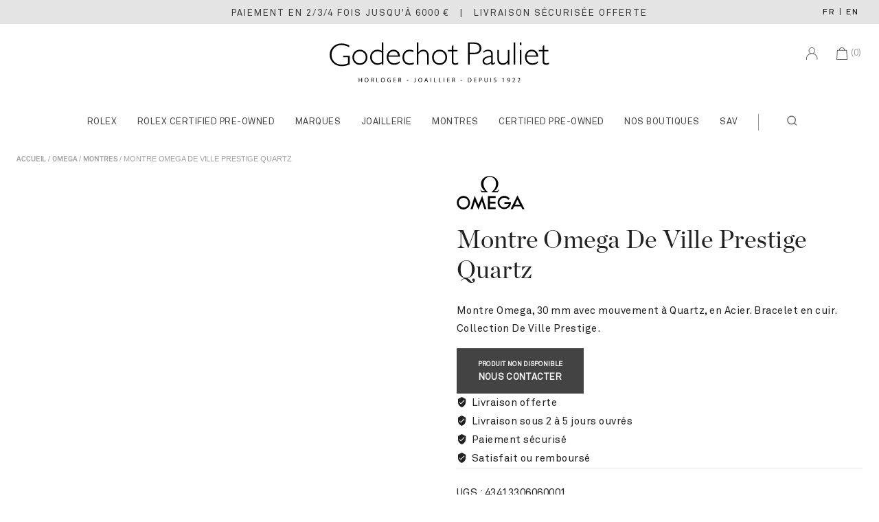

--- FILE ---
content_type: text/html; charset=UTF-8
request_url: https://www.godechot-pauliet.com/montres/montre-omega-de-ville-prestige-quartz-3/
body_size: 50364
content:
<!doctype html>
<html lang="fr" prefix="og: https://ogp.me/ns#" class="no-js" >

<head>
	<meta charset="UTF-8">
	<meta name="viewport" content="width=device-width, initial-scale=1, minimum-scale=1">
	<link rel="profile" href="http://gmpg.org/xfn/11">
	<!-- Preconnect to required origins -->
	<link rel="preconnect" href="https://dicau5l56d297.cloudfront.net">
	<link rel="dns-prefetch" href="https://dicau5l56d297.cloudfront.net">
	<link rel="preconnect" href="https://www.googletagmanager.com">
    <link rel="preconnect" href="https://connect.facebook.net">
	<link rel="preconnect" href="https://retailers.rolex.com">
	<link rel="preconnect" href="https://api.getalma.eu"><link rel="preconnect" href="https://cdn.almapay.com"><meta property="og:image" content="https://dicau5l56d297.cloudfront.net/1500/jpeg/omega/web/43413306060001/43413306060001-9bItM.jpeg"><meta property="og:image:type" content="image/jpeg"><meta property="og:image:width" content="1500"><meta property="og:image:height" content="1500"><meta property="og:image:url" content="https://dicau5l56d297.cloudfront.net/1500/jpeg/omega/web/43413306060001/43413306060001-9bItM.jpeg"><meta property="og:image:secure_url" content="https://dicau5l56d297.cloudfront.net/1500/jpeg/omega/web/43413306060001/43413306060001-9bItM.jpeg"><meta name="twitter:image" content="https://dicau5l56d297.cloudfront.net/1500/jpeg/omega/web/43413306060001/43413306060001-9bItM.jpeg"><script>!function(e,c){e[c]=e[c]+(e[c]&&" ")+"quform-js"}(document.documentElement,"className");</script>	<style>img:is([sizes="auto" i], [sizes^="auto," i]) { contain-intrinsic-size: 3000px 1500px }</style>
	
<!-- Optimisation des moteurs de recherche par Rank Math - https://rankmath.com/ -->
<title>Montre Omega De Ville Prestige Quartz - OMEGA | Godechot Pauliet</title>
<meta name="description" content="Montre Omega, 30 mm avec mouvement à Quartz, en Acier. Bracelet en cuir. Collection De Ville Prestige."/>
<meta name="robots" content="follow, index, max-snippet:-1, max-video-preview:-1, max-image-preview:large"/>
<link rel="canonical" href="https://www.godechot-pauliet.com/montres/montre-omega-de-ville-prestige-quartz-3/" />
<meta property="og:locale" content="fr_FR" />
<meta property="og:type" content="product" />
<meta property="og:title" content="Montre Omega De Ville Prestige Quartz - OMEGA | Godechot Pauliet" />
<meta property="og:description" content="Montre Omega, 30 mm avec mouvement à Quartz, en Acier. Bracelet en cuir. Collection De Ville Prestige." />
<meta property="og:url" content="https://www.godechot-pauliet.com/montres/montre-omega-de-ville-prestige-quartz-3/" />
<meta property="og:site_name" content="Godechot Pauliet" />
<meta property="og:updated_time" content="2025-10-14T16:47:09+01:00" />
<meta property="product:brand" content="OMEGA" />
<meta property="product:price:amount" content="3500" />
<meta property="product:price:currency" content="EUR" />
<meta name="twitter:card" content="summary_large_image" />
<meta name="twitter:title" content="Montre Omega De Ville Prestige Quartz - OMEGA | Godechot Pauliet" />
<meta name="twitter:description" content="Montre Omega, 30 mm avec mouvement à Quartz, en Acier. Bracelet en cuir. Collection De Ville Prestige." />
<meta name="twitter:label1" content="Prix" />
<meta name="twitter:data1" content="3 500&nbsp;&euro;" />
<meta name="twitter:label2" content="Disponibilité" />
<meta name="twitter:data2" content="Rupture de stock" />
<script type="application/ld+json" class="rank-math-schema">{"@context":"https://schema.org","@graph":[{"@type":"Place","@id":"https://www.godechot-pauliet.com/#place","geo":{"@type":"GeoCoordinates","latitude":"2.290134","longitude":"48.871847"},"hasMap":"https://www.google.com/maps/search/?api=1&amp;query=2.290134,48.871847","address":{"@type":"PostalAddress","streetAddress":"28/30 Avenue Victor Hugo","addressLocality":"Paris","postalCode":"75116","addressCountry":"France"}},{"@type":["JewelryStore","Organization"],"@id":"https://www.godechot-pauliet.com/#organization","name":"Godechot Pauliet - Horloger Joaillier de luxe \u00e0 Paris depuis 1922","url":"https://www.godechot-pauliet.com/","sameAs":["https://www.facebook.com/GodechotPauliet","https://www.instagram.com/godechotpauliet/"],"email":"ventes@godechot-pauliet.com","address":{"@type":"PostalAddress","streetAddress":"28/30 Avenue Victor Hugo","addressLocality":"Paris","postalCode":"75116","addressCountry":"France"},"logo":{"@type":"ImageObject","@id":"https://www.godechot-pauliet.com/#logo","url":"https://www.godechot-pauliet.com/wp-content/uploads/2022/07/Godechot-Pauliet-logo-desktop-FR.svg","contentUrl":"https://www.godechot-pauliet.com/wp-content/uploads/2022/07/Godechot-Pauliet-logo-desktop-FR.svg","caption":"Godechot Pauliet","inLanguage":"fr-FR","width":"4349","height":"833"},"openingHours":["Monday,Tuesday,Wednesday,Thursday,Friday,Saturday 10:45-18:30"],"description":"Godechot Pauliet, horloger-joaillier de luxe situ\u00e9 \u00e0 Paris dans le 16\u00e8me arrondissement. La maison est fi\u00e8re de faire partie du r\u00e9seau mondial des d\u00e9taillants officiels Rolex, ce qui lui permet de vendre et d'entretenir des montres Rolex.","legalName":"Godechot Pauliet","vatID":"FR 95 319773073","foundingDate":"1922","location":{"@id":"https://www.godechot-pauliet.com/#place"},"image":{"@id":"https://www.godechot-pauliet.com/#logo"},"telephone":"+33145009503"},{"@type":"WebSite","@id":"https://www.godechot-pauliet.com/#website","url":"https://www.godechot-pauliet.com","name":"Godechot Pauliet","publisher":{"@id":"https://www.godechot-pauliet.com/#organization"},"inLanguage":"fr-FR"},{"@type":"BreadcrumbList","@id":"https://www.godechot-pauliet.com/montres/montre-omega-de-ville-prestige-quartz-3/#breadcrumb","itemListElement":[{"@type":"ListItem","position":"1","item":{"@id":"/","name":"Accueil"}},{"@type":"ListItem","position":"2","item":{"@id":"https://www.godechot-pauliet.com/marques/omega/","name":"OMEGA"}},{"@type":"ListItem","position":"3","item":{"@id":"https://www.godechot-pauliet.com/montres/montre-omega-de-ville-prestige-quartz-3/","name":"Montre Omega De Ville Prestige Quartz"}}]},{"@type":"ItemPage","@id":"https://www.godechot-pauliet.com/montres/montre-omega-de-ville-prestige-quartz-3/#webpage","url":"https://www.godechot-pauliet.com/montres/montre-omega-de-ville-prestige-quartz-3/","name":"Montre Omega De Ville Prestige Quartz - OMEGA | Godechot Pauliet","datePublished":"2025-06-03T10:48:03+01:00","dateModified":"2025-10-14T16:47:09+01:00","isPartOf":{"@id":"https://www.godechot-pauliet.com/#website"},"inLanguage":"fr-FR","breadcrumb":{"@id":"https://www.godechot-pauliet.com/montres/montre-omega-de-ville-prestige-quartz-3/#breadcrumb"}},{"@type":"Product","brand":{"@type":"Brand","name":"OMEGA"},"name":"Montre Omega De Ville Prestige Quartz - OMEGA | Godechot Pauliet","description":"Montre Omega, 30 mm avec mouvement \u00e0 Quartz, en Acier. Bracelet en cuir. Collection De Ville Prestige. - - 43413306060001 - OMEGA.","sku":"43413306060001","category":"Montres","mainEntityOfPage":{"@id":"https://www.godechot-pauliet.com/montres/montre-omega-de-ville-prestige-quartz-3/#webpage"},"offers":{"@type":"Offer","price":"3500","priceCurrency":"EUR","priceValidUntil":"2026-12-31","availability":"https://schema.org/OutOfStock","itemCondition":"NewCondition","url":"https://www.godechot-pauliet.com/montres/montre-omega-de-ville-prestige-quartz-3/","seller":{"@type":"Organization","@id":"https://www.godechot-pauliet.com/","name":"Godechot Pauliet","url":"https://www.godechot-pauliet.com","logo":"https://www.godechot-pauliet.com/wp-content/uploads/2022/07/Godechot-Pauliet-logo-desktop-FR.svg"},"priceSpecification":{"price":"3500","priceCurrency":"EUR","valueAddedTaxIncluded":"1"},"hasMerchantReturnPolicy":{"@type":"MerchantReturnPolicy","applicableCountry":"FR","returnPolicyCategory":"https://schema.org/MerchantReturnFiniteReturnWindow","merchantReturnDays":"14","returnMethod":"https://schema.org/ReturnByMail","returnFees":"https://schema.org/FreeReturn"},"shippingDetails":{"@type":"OfferShippingDetails","shippingDestination":{"@type":"DefinedRegion","addressCountry":"FR"},"shippingRate":{"@type":"MonetaryAmount","value":"0","currency":"EUR"}}},"color":"Vert","additionalProperty":[{"@type":"PropertyValue","name":"pa_collection","value":"De Ville Prestige"},{"@type":"PropertyValue","name":"pa_function","value":"Mouvement \u00e0 quartz avec fonction \u00ab Long Life \u00bb pour optimiser l'autonomie de la pile (48 mois)"},{"@type":"PropertyValue","name":"pa_mecanisme","value":"Quartz"},{"@type":"PropertyValue","name":"pa_taille-cadran","value":"30 mm"},{"@type":"PropertyValue","name":"pa_epaisseur-cadran","value":"7.3 mm"},{"@type":"PropertyValue","name":"pa_water-resistance","value":"30 m (3 bar)"},{"@type":"PropertyValue","name":"pa_matiere","value":"Acier"},{"@type":"PropertyValue","name":"pa_pierre","value":"Diamant Blanc"},{"@type":"PropertyValue","name":"pa_dial-caseback","value":"Cadran PVD vert sapin pr\u00e9sente un motif vertical al\u00e9atoire estamp\u00e9 dans une finition soleill\u00e9e"},{"@type":"PropertyValue","name":"pa_index","value":"Alternance de chiffres romains et d\u2019index diamant\u00e9s"},{"@type":"PropertyValue","name":"pa_dial-hands","value":"Aiguilles rhodi\u00e9es"},{"@type":"PropertyValue","name":"pa_case-glass","value":"Verre saphir bomb\u00e9 r\u00e9sistant aux rayures, trait\u00e9 antireflet \u00e0 l\u2019int\u00e9rieur"},{"@type":"PropertyValue","name":"pa_case-caseback","value":"Frapp\u00e9 d'un m\u00e9daillon repr\u00e9sentant le dieu Chronos"},{"@type":"PropertyValue","name":"pa_band-materials","value":"Cuir"},{"@type":"PropertyValue","name":"pa_poids","value":"28 g"},{"@type":"PropertyValue","name":"pa_band-buckle","value":"Boucle ardillon"},{"@type":"PropertyValue","name":"pa_genre","value":"Femme"}],"image":{"@type":"ImageObject","url":"https://dicau5l56d297.cloudfront.net/1500/jpeg/omega/web/43413306060001/43413306060001-9bItM.jpeg","width":"1500","height":"1500"},"additionalImage":[{"@type":"ImageObject","url":"https://dicau5l56d297.cloudfront.net/1500/jpeg/omega/web/43413306060001/43413306060001-tnENX.jpeg","width":"1500","height":"1500"},{"@type":"ImageObject","url":"https://dicau5l56d297.cloudfront.net/1500/jpeg/omega/web/43413306060001/43413306060001-ueFF8.jpeg","width":"1500","height":"1500"}],"gtin":"43413306060001","@id":"https://www.godechot-pauliet.com/montres/montre-omega-de-ville-prestige-quartz-3/#richSnippet"}]}</script>
<!-- /Extension Rank Math WordPress SEO -->

<link rel='dns-prefetch' href='//cdn.jsdelivr.net' />
<link rel='dns-prefetch' href='//maxcdn.bootstrapcdn.com' />
<link rel="alternate" type="application/rss+xml" title="Godechot Pauliet &raquo; Flux" href="https://www.godechot-pauliet.com/feed/" />
<link rel="alternate" type="application/rss+xml" title="Godechot Pauliet &raquo; Flux des commentaires" href="https://www.godechot-pauliet.com/comments/feed/" />
			<script>document.documentElement.classList.remove( 'no-js' );</script>
			<link rel='stylesheet' id='alma-widget-block-frontend-css' href='https://www.godechot-pauliet.com/wp-content/plugins/alma-gateway-for-woocommerce-old//build/alma-widget-block/alma-widget-block-view.css?x82619&amp;ver=5.16.0' media='all' />
<link rel='stylesheet' id='alma-widget-block-frontend-cdn-css' href='https://cdn.jsdelivr.net/npm/@alma/widgets@4.X.X/dist/widgets.min.css?ver=4.x.x' media='all' />
<link rel='stylesheet' id='style-css' href='https://www.godechot-pauliet.com/wp-content/themes/GPchild/style.css?x82619&amp;ver=44' media='all' />
<link rel='stylesheet' id='cookieconsent-style-css' href='https://www.godechot-pauliet.com/wp-content/themes/GPchild/css/cookieconsent.css?x82619&amp;ver=ef98a1a903a62dac1cd03395ac8c701c' media='all' />
<link rel='stylesheet' id='load-fa-css' href='https://maxcdn.bootstrapcdn.com/font-awesome/4.7.0/css/font-awesome.min.css?ver=ef98a1a903a62dac1cd03395ac8c701c' media='all' />
<style id='wp-block-library-theme-inline-css'>
.wp-block-audio :where(figcaption){color:#555;font-size:13px;text-align:center}.is-dark-theme .wp-block-audio :where(figcaption){color:#ffffffa6}.wp-block-audio{margin:0 0 1em}.wp-block-code{border:1px solid #ccc;border-radius:4px;font-family:Menlo,Consolas,monaco,monospace;padding:.8em 1em}.wp-block-embed :where(figcaption){color:#555;font-size:13px;text-align:center}.is-dark-theme .wp-block-embed :where(figcaption){color:#ffffffa6}.wp-block-embed{margin:0 0 1em}.blocks-gallery-caption{color:#555;font-size:13px;text-align:center}.is-dark-theme .blocks-gallery-caption{color:#ffffffa6}:root :where(.wp-block-image figcaption){color:#555;font-size:13px;text-align:center}.is-dark-theme :root :where(.wp-block-image figcaption){color:#ffffffa6}.wp-block-image{margin:0 0 1em}.wp-block-pullquote{border-bottom:4px solid;border-top:4px solid;color:currentColor;margin-bottom:1.75em}.wp-block-pullquote cite,.wp-block-pullquote footer,.wp-block-pullquote__citation{color:currentColor;font-size:.8125em;font-style:normal;text-transform:uppercase}.wp-block-quote{border-left:.25em solid;margin:0 0 1.75em;padding-left:1em}.wp-block-quote cite,.wp-block-quote footer{color:currentColor;font-size:.8125em;font-style:normal;position:relative}.wp-block-quote:where(.has-text-align-right){border-left:none;border-right:.25em solid;padding-left:0;padding-right:1em}.wp-block-quote:where(.has-text-align-center){border:none;padding-left:0}.wp-block-quote.is-large,.wp-block-quote.is-style-large,.wp-block-quote:where(.is-style-plain){border:none}.wp-block-search .wp-block-search__label{font-weight:700}.wp-block-search__button{border:1px solid #ccc;padding:.375em .625em}:where(.wp-block-group.has-background){padding:1.25em 2.375em}.wp-block-separator.has-css-opacity{opacity:.4}.wp-block-separator{border:none;border-bottom:2px solid;margin-left:auto;margin-right:auto}.wp-block-separator.has-alpha-channel-opacity{opacity:1}.wp-block-separator:not(.is-style-wide):not(.is-style-dots){width:100px}.wp-block-separator.has-background:not(.is-style-dots){border-bottom:none;height:1px}.wp-block-separator.has-background:not(.is-style-wide):not(.is-style-dots){height:2px}.wp-block-table{margin:0 0 1em}.wp-block-table td,.wp-block-table th{word-break:normal}.wp-block-table :where(figcaption){color:#555;font-size:13px;text-align:center}.is-dark-theme .wp-block-table :where(figcaption){color:#ffffffa6}.wp-block-video :where(figcaption){color:#555;font-size:13px;text-align:center}.is-dark-theme .wp-block-video :where(figcaption){color:#ffffffa6}.wp-block-video{margin:0 0 1em}:root :where(.wp-block-template-part.has-background){margin-bottom:0;margin-top:0;padding:1.25em 2.375em}
</style>
<style id='filebird-block-filebird-gallery-style-inline-css'>
ul.filebird-block-filebird-gallery{margin:auto!important;padding:0!important;width:100%}ul.filebird-block-filebird-gallery.layout-grid{display:grid;grid-gap:20px;align-items:stretch;grid-template-columns:repeat(var(--columns),1fr);justify-items:stretch}ul.filebird-block-filebird-gallery.layout-grid li img{border:1px solid #ccc;box-shadow:2px 2px 6px 0 rgba(0,0,0,.3);height:100%;max-width:100%;-o-object-fit:cover;object-fit:cover;width:100%}ul.filebird-block-filebird-gallery.layout-masonry{-moz-column-count:var(--columns);-moz-column-gap:var(--space);column-gap:var(--space);-moz-column-width:var(--min-width);columns:var(--min-width) var(--columns);display:block;overflow:auto}ul.filebird-block-filebird-gallery.layout-masonry li{margin-bottom:var(--space)}ul.filebird-block-filebird-gallery li{list-style:none}ul.filebird-block-filebird-gallery li figure{height:100%;margin:0;padding:0;position:relative;width:100%}ul.filebird-block-filebird-gallery li figure figcaption{background:linear-gradient(0deg,rgba(0,0,0,.7),rgba(0,0,0,.3) 70%,transparent);bottom:0;box-sizing:border-box;color:#fff;font-size:.8em;margin:0;max-height:100%;overflow:auto;padding:3em .77em .7em;position:absolute;text-align:center;width:100%;z-index:2}ul.filebird-block-filebird-gallery li figure figcaption a{color:inherit}

</style>
<style id='global-styles-inline-css'>
:root{--wp--preset--aspect-ratio--square: 1;--wp--preset--aspect-ratio--4-3: 4/3;--wp--preset--aspect-ratio--3-4: 3/4;--wp--preset--aspect-ratio--3-2: 3/2;--wp--preset--aspect-ratio--2-3: 2/3;--wp--preset--aspect-ratio--16-9: 16/9;--wp--preset--aspect-ratio--9-16: 9/16;--wp--preset--color--black: #000000;--wp--preset--color--cyan-bluish-gray: #abb8c3;--wp--preset--color--white: #ffffff;--wp--preset--color--pale-pink: #f78da7;--wp--preset--color--vivid-red: #cf2e2e;--wp--preset--color--luminous-vivid-orange: #ff6900;--wp--preset--color--luminous-vivid-amber: #fcb900;--wp--preset--color--light-green-cyan: #7bdcb5;--wp--preset--color--vivid-green-cyan: #00d084;--wp--preset--color--pale-cyan-blue: #8ed1fc;--wp--preset--color--vivid-cyan-blue: #0693e3;--wp--preset--color--vivid-purple: #9b51e0;--wp--preset--color--theme-palette-1: #000000;--wp--preset--color--theme-palette-2: #434343;--wp--preset--color--theme-palette-3: #000000;--wp--preset--color--theme-palette-4: #666666;--wp--preset--color--theme-palette-5: #222222;--wp--preset--color--theme-palette-6: #e4e4e4;--wp--preset--color--theme-palette-7: #F5F5F5;--wp--preset--color--theme-palette-8: #FFFFFF;--wp--preset--color--theme-palette-9: #FFFFFF;--wp--preset--gradient--vivid-cyan-blue-to-vivid-purple: linear-gradient(135deg,rgba(6,147,227,1) 0%,rgb(155,81,224) 100%);--wp--preset--gradient--light-green-cyan-to-vivid-green-cyan: linear-gradient(135deg,rgb(122,220,180) 0%,rgb(0,208,130) 100%);--wp--preset--gradient--luminous-vivid-amber-to-luminous-vivid-orange: linear-gradient(135deg,rgba(252,185,0,1) 0%,rgba(255,105,0,1) 100%);--wp--preset--gradient--luminous-vivid-orange-to-vivid-red: linear-gradient(135deg,rgba(255,105,0,1) 0%,rgb(207,46,46) 100%);--wp--preset--gradient--very-light-gray-to-cyan-bluish-gray: linear-gradient(135deg,rgb(238,238,238) 0%,rgb(169,184,195) 100%);--wp--preset--gradient--cool-to-warm-spectrum: linear-gradient(135deg,rgb(74,234,220) 0%,rgb(151,120,209) 20%,rgb(207,42,186) 40%,rgb(238,44,130) 60%,rgb(251,105,98) 80%,rgb(254,248,76) 100%);--wp--preset--gradient--blush-light-purple: linear-gradient(135deg,rgb(255,206,236) 0%,rgb(152,150,240) 100%);--wp--preset--gradient--blush-bordeaux: linear-gradient(135deg,rgb(254,205,165) 0%,rgb(254,45,45) 50%,rgb(107,0,62) 100%);--wp--preset--gradient--luminous-dusk: linear-gradient(135deg,rgb(255,203,112) 0%,rgb(199,81,192) 50%,rgb(65,88,208) 100%);--wp--preset--gradient--pale-ocean: linear-gradient(135deg,rgb(255,245,203) 0%,rgb(182,227,212) 50%,rgb(51,167,181) 100%);--wp--preset--gradient--electric-grass: linear-gradient(135deg,rgb(202,248,128) 0%,rgb(113,206,126) 100%);--wp--preset--gradient--midnight: linear-gradient(135deg,rgb(2,3,129) 0%,rgb(40,116,252) 100%);--wp--preset--font-size--small: 14px;--wp--preset--font-size--medium: 24px;--wp--preset--font-size--large: 32px;--wp--preset--font-size--x-large: 42px;--wp--preset--font-size--larger: 40px;--wp--preset--spacing--20: 0.44rem;--wp--preset--spacing--30: 0.67rem;--wp--preset--spacing--40: 1rem;--wp--preset--spacing--50: 1.5rem;--wp--preset--spacing--60: 2.25rem;--wp--preset--spacing--70: 3.38rem;--wp--preset--spacing--80: 5.06rem;--wp--preset--shadow--natural: 6px 6px 9px rgba(0, 0, 0, 0.2);--wp--preset--shadow--deep: 12px 12px 50px rgba(0, 0, 0, 0.4);--wp--preset--shadow--sharp: 6px 6px 0px rgba(0, 0, 0, 0.2);--wp--preset--shadow--outlined: 6px 6px 0px -3px rgba(255, 255, 255, 1), 6px 6px rgba(0, 0, 0, 1);--wp--preset--shadow--crisp: 6px 6px 0px rgba(0, 0, 0, 1);}:where(.is-layout-flex){gap: 0.5em;}:where(.is-layout-grid){gap: 0.5em;}body .is-layout-flex{display: flex;}.is-layout-flex{flex-wrap: wrap;align-items: center;}.is-layout-flex > :is(*, div){margin: 0;}body .is-layout-grid{display: grid;}.is-layout-grid > :is(*, div){margin: 0;}:where(.wp-block-columns.is-layout-flex){gap: 2em;}:where(.wp-block-columns.is-layout-grid){gap: 2em;}:where(.wp-block-post-template.is-layout-flex){gap: 1.25em;}:where(.wp-block-post-template.is-layout-grid){gap: 1.25em;}.has-black-color{color: var(--wp--preset--color--black) !important;}.has-cyan-bluish-gray-color{color: var(--wp--preset--color--cyan-bluish-gray) !important;}.has-white-color{color: var(--wp--preset--color--white) !important;}.has-pale-pink-color{color: var(--wp--preset--color--pale-pink) !important;}.has-vivid-red-color{color: var(--wp--preset--color--vivid-red) !important;}.has-luminous-vivid-orange-color{color: var(--wp--preset--color--luminous-vivid-orange) !important;}.has-luminous-vivid-amber-color{color: var(--wp--preset--color--luminous-vivid-amber) !important;}.has-light-green-cyan-color{color: var(--wp--preset--color--light-green-cyan) !important;}.has-vivid-green-cyan-color{color: var(--wp--preset--color--vivid-green-cyan) !important;}.has-pale-cyan-blue-color{color: var(--wp--preset--color--pale-cyan-blue) !important;}.has-vivid-cyan-blue-color{color: var(--wp--preset--color--vivid-cyan-blue) !important;}.has-vivid-purple-color{color: var(--wp--preset--color--vivid-purple) !important;}.has-black-background-color{background-color: var(--wp--preset--color--black) !important;}.has-cyan-bluish-gray-background-color{background-color: var(--wp--preset--color--cyan-bluish-gray) !important;}.has-white-background-color{background-color: var(--wp--preset--color--white) !important;}.has-pale-pink-background-color{background-color: var(--wp--preset--color--pale-pink) !important;}.has-vivid-red-background-color{background-color: var(--wp--preset--color--vivid-red) !important;}.has-luminous-vivid-orange-background-color{background-color: var(--wp--preset--color--luminous-vivid-orange) !important;}.has-luminous-vivid-amber-background-color{background-color: var(--wp--preset--color--luminous-vivid-amber) !important;}.has-light-green-cyan-background-color{background-color: var(--wp--preset--color--light-green-cyan) !important;}.has-vivid-green-cyan-background-color{background-color: var(--wp--preset--color--vivid-green-cyan) !important;}.has-pale-cyan-blue-background-color{background-color: var(--wp--preset--color--pale-cyan-blue) !important;}.has-vivid-cyan-blue-background-color{background-color: var(--wp--preset--color--vivid-cyan-blue) !important;}.has-vivid-purple-background-color{background-color: var(--wp--preset--color--vivid-purple) !important;}.has-black-border-color{border-color: var(--wp--preset--color--black) !important;}.has-cyan-bluish-gray-border-color{border-color: var(--wp--preset--color--cyan-bluish-gray) !important;}.has-white-border-color{border-color: var(--wp--preset--color--white) !important;}.has-pale-pink-border-color{border-color: var(--wp--preset--color--pale-pink) !important;}.has-vivid-red-border-color{border-color: var(--wp--preset--color--vivid-red) !important;}.has-luminous-vivid-orange-border-color{border-color: var(--wp--preset--color--luminous-vivid-orange) !important;}.has-luminous-vivid-amber-border-color{border-color: var(--wp--preset--color--luminous-vivid-amber) !important;}.has-light-green-cyan-border-color{border-color: var(--wp--preset--color--light-green-cyan) !important;}.has-vivid-green-cyan-border-color{border-color: var(--wp--preset--color--vivid-green-cyan) !important;}.has-pale-cyan-blue-border-color{border-color: var(--wp--preset--color--pale-cyan-blue) !important;}.has-vivid-cyan-blue-border-color{border-color: var(--wp--preset--color--vivid-cyan-blue) !important;}.has-vivid-purple-border-color{border-color: var(--wp--preset--color--vivid-purple) !important;}.has-vivid-cyan-blue-to-vivid-purple-gradient-background{background: var(--wp--preset--gradient--vivid-cyan-blue-to-vivid-purple) !important;}.has-light-green-cyan-to-vivid-green-cyan-gradient-background{background: var(--wp--preset--gradient--light-green-cyan-to-vivid-green-cyan) !important;}.has-luminous-vivid-amber-to-luminous-vivid-orange-gradient-background{background: var(--wp--preset--gradient--luminous-vivid-amber-to-luminous-vivid-orange) !important;}.has-luminous-vivid-orange-to-vivid-red-gradient-background{background: var(--wp--preset--gradient--luminous-vivid-orange-to-vivid-red) !important;}.has-very-light-gray-to-cyan-bluish-gray-gradient-background{background: var(--wp--preset--gradient--very-light-gray-to-cyan-bluish-gray) !important;}.has-cool-to-warm-spectrum-gradient-background{background: var(--wp--preset--gradient--cool-to-warm-spectrum) !important;}.has-blush-light-purple-gradient-background{background: var(--wp--preset--gradient--blush-light-purple) !important;}.has-blush-bordeaux-gradient-background{background: var(--wp--preset--gradient--blush-bordeaux) !important;}.has-luminous-dusk-gradient-background{background: var(--wp--preset--gradient--luminous-dusk) !important;}.has-pale-ocean-gradient-background{background: var(--wp--preset--gradient--pale-ocean) !important;}.has-electric-grass-gradient-background{background: var(--wp--preset--gradient--electric-grass) !important;}.has-midnight-gradient-background{background: var(--wp--preset--gradient--midnight) !important;}.has-small-font-size{font-size: var(--wp--preset--font-size--small) !important;}.has-medium-font-size{font-size: var(--wp--preset--font-size--medium) !important;}.has-large-font-size{font-size: var(--wp--preset--font-size--large) !important;}.has-x-large-font-size{font-size: var(--wp--preset--font-size--x-large) !important;}
:where(.wp-block-post-template.is-layout-flex){gap: 1.25em;}:where(.wp-block-post-template.is-layout-grid){gap: 1.25em;}
:where(.wp-block-columns.is-layout-flex){gap: 2em;}:where(.wp-block-columns.is-layout-grid){gap: 2em;}
:root :where(.wp-block-pullquote){font-size: 1.5em;line-height: 1.6;}
</style>
<link rel='stylesheet' id='quform-css' href='https://www.godechot-pauliet.com/wp-content/plugins/quform/css/styles.min.css?x82619&amp;ver=2.20.0' media='all' />
<link rel='stylesheet' id='quform-theme-react-css' href='https://www.godechot-pauliet.com/wp-content/plugins/quform/css/theme.react.min.css?x82619&amp;ver=1.0.0' media='all' />
<link rel='stylesheet' id='quform-custom-css' href='https://www.godechot-pauliet.com/wp-content/plugins/quform/cache/custom.css?x82619&amp;ver=1761124218' media='all' />
<link rel='stylesheet' id='brands-styles-css' href='https://www.godechot-pauliet.com/wp-content/plugins/woocommerce/assets/css/brands.css?x82619&amp;ver=10.3.5' media='all' />
<link rel='stylesheet' id='custom-styles-css' href='https://www.godechot-pauliet.com/wp-content/themes/pearlsell/assets/custom.css?x82619&amp;ver=ef98a1a903a62dac1cd03395ac8c701c' media='all' />
<link rel='stylesheet' id='thebase-global-css' href='https://www.godechot-pauliet.com/wp-content/themes/pearlsell/assets/css/global.min.css?x82619&amp;ver=1.0.0' media='all' />
<style id='thebase-global-inline-css'>
/* TheBase Base CSS */
:root{--global-palette1:#000000;--global-palette2:#434343;--global-palette3:#000000;--global-palette4:#666666;--global-palette5:#222222;--global-palette6:#e4e4e4;--global-palette7:#F5F5F5;--global-palette8:#FFFFFF;--global-palette9:#FFFFFF;--global-palette9rgb:255, 255, 255;--global-palette-highlight:var(--global-palette5);--global-palette-highlight-alt:var(--global-palette2);--global-palette-highlight-alt2:var(--global-palette2);--global-palette-btn-bg:var(--global-palette2);--global-palette-btn-bg-hover:var(--global-palette2);--global-palette-btn:var(--global-palette7);--global-palette-btn-hover:var(--global-palette7);--global-body-font-family:Arial, Helvetica, sans-serif;--global-heading-font-family:inherit;--global-primary-nav-font-family:inherit;--global-fallback-font:sans-serif;--global-display-fallback-font:sans-serif;--global-content-width:1740px;--global-content-edge-padding:1.5rem;}:root .has-thebase-palette-1-background-color{background-color:var(--global-palette1);}:root .has-thebase-palette-1-color{color:var(--global-palette1);}:root .has-thebase-palette-2-background-color{background-color:var(--global-palette2);}:root .has-thebase-palette-2-color{color:var(--global-palette2);}:root .has-thebase-palette-3-background-color{background-color:var(--global-palette3);}:root .has-thebase-palette-3-color{color:var(--global-palette3);}:root .has-thebase-palette-4-background-color{background-color:var(--global-palette4);}:root .has-thebase-palette-4-color{color:var(--global-palette4);}:root .has-thebase-palette-5-background-color{background-color:var(--global-palette5);}:root .has-thebase-palette-5-color{color:var(--global-palette5);}:root .has-thebase-palette-6-background-color{background-color:var(--global-palette6);}:root .has-thebase-palette-6-color{color:var(--global-palette6);}:root .has-thebase-palette-7-background-color{background-color:var(--global-palette7);}:root .has-thebase-palette-7-color{color:var(--global-palette7);}:root .has-thebase-palette-8-background-color{background-color:var(--global-palette8);}:root .has-thebase-palette-8-color{color:var(--global-palette8);}:root .has-thebase-palette-9-background-color{background-color:var(--global-palette9);}:root .has-thebase-palette-9-color{color:var(--global-palette9);}:root .has-thebase-palette1-background-color{background-color:var(--global-palette1);}:root .has-thebase-palette1-color{color:var(--global-palette1);}:root .has-thebase-palette2-background-color{background-color:var(--global-palette2);}:root .has-thebase-palette2-color{color:var(--global-palette2);}:root .has-thebase-palette3-background-color{background-color:var(--global-palette3);}:root .has-thebase-palette3-color{color:var(--global-palette3);}:root .has-thebase-palette4-background-color{background-color:var(--global-palette4);}:root .has-thebase-palette4-color{color:var(--global-palette4);}:root .has-thebase-palette5-background-color{background-color:var(--global-palette5);}:root .has-thebase-palette5-color{color:var(--global-palette5);}:root .has-thebase-palette6-background-color{background-color:var(--global-palette6);}:root .has-thebase-palette6-color{color:var(--global-palette6);}:root .has-thebase-palette7-background-color{background-color:var(--global-palette7);}:root .has-thebase-palette7-color{color:var(--global-palette7);}:root .has-thebase-palette8-background-color{background-color:var(--global-palette8);}:root .has-thebase-palette8-color{color:var(--global-palette8);}:root .has-thebase-palette9-background-color{background-color:var(--global-palette9);}:root .has-thebase-palette9-color{color:var(--global-palette9);}body{background:var(--global-palette8);}body, input, select, optgroup, textarea{font-style:normal;font-weight:400;font-size:15px;line-height:26px;letter-spacing:0.5px;font-family:var(--global-body-font-family);color:var(--global-palette5);}.content-bg, body.content-style-unboxed .site{background:var(--global-palette9);}h1,h2,h3,h4,h5,h6,.elementor-heading-title{font-family:var(--global-heading-font-family);}h1 , h1.elementor-heading-title{font-style:normal;font-weight:400;font-size:48px;line-height:54px;text-transform:none;color:var(--global-palette5);}h2 ,h2.elementor-heading-title{font-style:normal;font-weight:400;font-size:37px;line-height:42px;letter-spacing:0.3px;text-transform:none;color:var(--global-palette3);}h3 ,h3.elementor-heading-title{font-style:normal;font-weight:400;font-size:20px;line-height:32px;text-transform:none;color:var(--global-palette3);}h4 ,h4.elementor-heading-title{font-style:normal;font-weight:500;font-size:20px;line-height:30px;text-transform:none;color:var(--global-palette3);}h5,h5.elementor-heading-title{font-style:normal;font-weight:500;font-size:18px;line-height:24px;text-transform:none;color:var(--global-palette3);}h6 ,h6.elementor-heading-title{font-style:normal;font-weight:500;font-size:16px;line-height:22px;text-transform:none;color:var(--global-palette3);}.entry-hero .thebase-breadcrumbs, .entry-hero .search-form{font-style:normal;font-weight:300;font-size:15px;font-family:-apple-system,BlinkMacSystemFont,"Segoe UI",Roboto,Oxygen-Sans,Ubuntu,Cantarell,"Helvetica Neue",sans-serif, "Apple Color Emoji", "Segoe UI Emoji", "Segoe UI Symbol";text-transform:none;color:var(--global-palette3);}@media all and (max-width: 1024px){h1, h1.elementor-heading-title{font-size:40px;line-height:45px;letter-spacing:-1px;}h2, h2.elementor-heading-title{font-size:30px;line-height:34px;letter-spacing:-0.5px;}h3, h3.elementor-heading-title{font-size:16px;line-height:30px;}h4, h4.elementor-heading-title{font-size:20px;line-height:24px;}h5 , h5.elementor-heading-title{font-size:18px;line-height:24px;}h6 , h6.elementor-heading-title{font-size:16px;line-height:20px;}}@media all and (max-width: 767px){h1{font-size:32px;line-height:40px;letter-spacing:-1px;}h2{font-size:26px;line-height:30px;}h3{font-size:15px;line-height:28px;}h4{font-size:18px;line-height:20px;}h5{font-size:16px;line-height:20px;}h6{font-size:14px;line-height:20px;}}.site-container, .site-header-row-layout-contained, .site-footer-row-layout-contained, .entry-hero-layout-contained, .comments-area, .alignfull > .wp-block-cover__inner-container, .alignwide > .wp-block-cover__inner-container{max-width:1740px;}.content-width-narrow .content-container.site-container, .content-width-narrow .hero-container.site-container{max-width:1105px;}@media all and (min-width: 1970px){.site .content-container  .alignwide{margin-inline-start:-115px;margin-inline-end:-115px;width:unset;max-width:unset;}}@media all and (min-width: 1365px){.content-width-narrow .site .content-container .alignwide{margin-inline-start:-130px;margin-inline-end:-130px;width:unset;max-width:unset;}}.content-style-boxed .site .entry-content .alignwide{margin-inline-start:-4rem;margin-inline-end:-4rem;}@media all and (max-width: 1024px){.content-style-boxed .site .entry-content .alignwide{margin-inline-start:-2.5rem;margin-inline-end:-2.5rem;}}@media all and (max-width: 767px){.content-style-boxed .site .entry-content .alignwide{margin-inline-start:-1.5rem;margin-inline-end:-1.5rem;}}.content-area{margin-block-start:3rem;margin-block-end:3rem;}@media all and (max-width: 1024px){.content-area{margin-block-start:2.5rem;margin-block-end:2.5rem;}}@media all and (max-width: 767px){.content-area{margin-block-start:2rem;margin-block-end:2rem;}}@media all and (max-width: 1024px){:root{--global-content-edge-padding:1rem;}}.single .entry-content-wrap{padding:4rem;}@media all and (max-width: 1024px){.single .entry-content-wrap{padding:2.5rem;}}@media all and (max-width: 767px){.single .entry-content-wrap{padding:1.5rem;}}.entry.single-entry{box-shadow:0px 0px 0px 0px rgba(0,0,0,.05);}.entry.loop-entry{box-shadow:0px 0px 1px 1px rgba(229,229,229,1);}.loop-entry .entry-content-wrap{padding:0rem;}.has-sidebar:not(.has-left-sidebar) .content-container{grid-template-columns:1fr 24%;}.has-sidebar.has-left-sidebar .content-container{grid-template-columns:24% 1fr;}.primary-sidebar.widget-area .widget, .primary-sidebar.widget_block h2{margin-block-end:1.875em;padding-block-end:1.875em;line-height:1.5;color:var(--global-palette5);}.primary-sidebar.widget-area .widget-title, .widget_block h2,.widget_block .widgettitle,.widget_block .widgettitle{font-weight:400;font-size:20px;line-height:1.5;color:var(--global-palette3);}.primary-sidebar.widget-area .sidebar-inner-wrap a:not(.button){color:var(--global-palette5);}.primary-sidebar.widget-area .sidebar-inner-wrap a:not(.button):hover,.primary-sidebar.widget-area .sidebar-inner-wrap .current-cat > a{color:var(--global-palette3);}@media all and (max-width: 1024px){.primary-sidebar.widget-area .widget, .primary-sidebar.widget_block h2{margin-block-end:1.5em;padding-block-end:1.5em;}}button, .button, .wp-block-button__link, input[type="button"], input[type="reset"], input[type="submit"], .fl-button, .elementor-button-wrapper .elementor-button,.wc-forward, body .tnp-widget input[type="text"],body .tnp-widget input[type="email"], body .tnp-widget input[type="submit"], .tnp-widget select ,body .tnp-widget-minimal input.tnp-submit{font-weight:500;font-size:13px;line-height:18px;letter-spacing:0.3px;text-transform:uppercase;border-radius:0px;padding:13px 30px 13px 30px;border:1px solid var(--global-palette7);border-color:var(--global-palette2);box-shadow:0px 0px 0px 0px rgba(0,0,0,0);}.wp-block-button.is-style-outline .wp-block-button__link{padding:13px 30px 13px 30px;}button:hover, button:focus, button:active, .button:hover, .button:focus, .button:active, .wp-block-button__link:hover, .wp-block-button__link:focus, .wp-block-button__link:active, input[type="button"]:hover, input[type="button"]:focus, input[type="button"]:active, input[type="reset"]:hover, input[type="reset"]:focus, input[type="reset"]:active, input[type="submit"]:hover, input[type="submit"]:focus, input[type="submit"]:active, .elementor-button-wrapper .elementor-button:hover, .elementor-button-wrapper .elementor-button:focus, .elementor-button-wrapper .elementor-button:active,.wc-forward:hover{border-color:var(--global-palette2);box-shadow:0px 0px 0px 0px rgba(0,0,0,0);}@media all and (max-width: 1024px){button, .button, .wp-block-button__link, input[type="button"], input[type="reset"], input[type="submit"], .fl-button, .elementor-button-wrapper .elementor-button,.wc-forward{border-color:var(--global-palette2);padding:10px 16px 10px 16px;}.wp-block-button.is-style-outline .wp-block-button__link{padding:10px 16px 10px 16px;}}@media all and (max-width: 767px){button, .button, .wp-block-button__link, input[type="button"], input[type="reset"], input[type="submit"], .fl-button, .elementor-button-wrapper .elementor-button,.wc-forward{padding:10px 10px 10px 10px;border-color:var(--global-palette2);}.wp-block-button.is-style-outline .wp-block-button__link{padding:10px 10px 10px 10px;}}@media all and (min-width: 1025px){.transparent-header .entry-hero .entry-hero-container-inner{padding-block-start:calc(35px + 10px + 10px);}}@media all and (max-width: 1024px){.mobile-transparent-header .entry-hero .entry-hero-container-inner{padding-block-start:calc(35px + 10px);}}@media all and (max-width: 767px){.mobile-transparent-header .entry-hero .entry-hero-container-inner{padding-block-start:calc(25px + 10px);}}.site-middle-footer-wrap .site-footer-row-container-inner{color:var(--global-palette5);border-top:1px solid #e5e5e5;}.site-footer .site-middle-footer-wrap .site-footer-row-container-inner a:not(.button){color:var(--global-palette5);}.site-footer .site-middle-footer-wrap .site-footer-row-container-inner a:not(.button):hover{color:var(--global-palette-highlight-alt);}.site-middle-footer-inner-wrap{min-height:10px;padding-block-start:10px;padding-block-end:10px;grid-column-gap:10px;grid-row-gap:10px;}.site-middle-footer-inner-wrap .widget{margin-block-end:5px;}.site-middle-footer-inner-wrap .widget-area .widget-title{color:var(--global-palette1);}.site-middle-footer-inner-wrap .site-footer-section:not(:last-child):after{right:calc(-10px / 2);}@media all and (max-width: 1024px){.site-middle-footer-inner-wrap{padding-block-start:10px;padding-block-end:10px;grid-column-gap:30px;grid-row-gap:30px;}.site-middle-footer-inner-wrap .site-footer-section:not(:last-child):after{right:calc(-30px / 2);}}@media all and (max-width: 767px){.site-middle-footer-inner-wrap{min-height:10px;padding-block-start:5px;padding-block-end:5px;grid-column-gap:0px;grid-row-gap:0px;}.site-middle-footer-inner-wrap .widget,.site-middle-footer-inner-wrap .site-footer-section{margin-block-end:5px;}.site-middle-footer-inner-wrap .site-footer-section:not(:last-child):after{right:calc(-0px / 2);}}.site-top-footer-wrap .site-footer-row-container-inner{background:var(--global-palette7);}.site-footer .site-top-footer-wrap .site-footer-row-container-inner a:not(.button){color:var(--global-palette5);}.site-footer .site-top-footer-wrap .site-footer-row-container-inner a:not(.button):hover{color:var(--global-palette-highlight-alt);}.site-top-footer-inner-wrap{min-height:10px;padding-block-start:40px;padding-block-end:30px;grid-column-gap:10px;grid-row-gap:10px;}.site-top-footer-inner-wrap .widget{margin-block-end:30px;}.site-top-footer-inner-wrap .site-footer-section:not(:last-child):after{right:calc(-10px / 2);}@media all and (max-width: 1024px){.site-top-footer-inner-wrap{min-height:10px;padding-block-start:40px;padding-block-end:20px;grid-column-gap:15px;grid-row-gap:15px;}.site-top-footer-inner-wrap .widget{margin-block-end:20px;}.site-top-footer-inner-wrap .site-footer-section:not(:last-child):after{right:calc(-15px / 2);}}@media all and (max-width: 767px){.site-top-footer-inner-wrap{min-height:10px;padding-block-start:25px;padding-block-end:15px;grid-column-gap:10px;grid-row-gap:10px;}.site-top-footer-inner-wrap .widget,.site-top-footer-inner-wrap .site-footer-section{margin-block-end:10px;}.site-top-footer-inner-wrap .site-footer-section:not(:last-child):after{right:calc(-10px / 2);}}.site-bottom-footer-wrap .site-footer-row-container-inner{background:#f5f5f5;font-style:normal;border-top:1px solid #e5e5e5;}.site-footer .site-bottom-footer-wrap .site-footer-row-container-inner a:not(.button){color:var(--global-palette5);}.site-footer .site-bottom-footer-wrap .site-footer-row-container-inner a:not(.button):hover{color:var(--global-palette-highlight-alt);}.site-bottom-footer-inner-wrap{min-height:10px;padding-block-start:10px;padding-block-end:10px;grid-column-gap:10px;}.site-bottom-footer-inner-wrap .widget{margin-block-end:0px;}.site-bottom-footer-inner-wrap .widget-area .widget-title{font-style:normal;}.site-bottom-footer-inner-wrap .site-footer-section:not(:last-child):after{right:calc(-10px / 2);}@media all and (max-width: 1024px){.site-bottom-footer-inner-wrap{padding-block-start:20px;padding-block-end:20px;}.site-bottom-footer-inner-wrap .widget,.site-bottom-footer-inner-wrap .site-footer-section{margin-block-end:20px;}}@media all and (max-width: 767px){.site-bottom-footer-inner-wrap{min-height:0px;padding-block-start:15px;padding-block-end:0px;}}.footer-social-inner-wrap{font-size:1.5em;margin-block-start:-0em;margin-inline-start:calc(-0em / 2);margin-inline-end:calc(-0em / 2);}.site-footer .site-footer-wrap .site-footer-section .footer-social-wrap .social-button{margin-block-start:0em;margin-inline-start:calc(0em / 2);margin-inline-end:calc(0em / 2);color:#000000;border:2px none transparent;border-radius:0px;}#colophon .footer-html{font-style:normal;color:#000000;}#colophon .site-footer-row-container .site-footer-row .footer-html a{color:#000000;}#colophon .site-footer-row-container .site-footer-row .footer-html a:hover{color:var(--global-palette1);}#colophon .footer-navigation .footer-menu-container > ul > li > a{padding-inline-start:calc(2em / 2);padding-inline-end:calc(2em / 2);color:var(--global-palette5);}#colophon .footer-navigation .footer-menu-container > ul li a:hover{color:var(--global-palette-highlight-alt);}#colophon .footer-navigation .footer-menu-container > ul li.current-menu-item > a{color:var(--global-palette-highlight-alt);}.site .page-title h1{font-style:normal;font-size:2.3rem;}@media all and (max-width: 1024px){.site .page-title h1{font-size:1.75rem;}}@media all and (max-width: 767px){.site .page-title h1{font-size:1.2rem;line-height:1.35;}}.entry-hero.page-hero-section .entry-header{min-height:125px;}@media all and (max-width: 1024px){.entry-hero.page-hero-section .entry-header{min-height:75px;}}@media all and (max-width: 767px){.entry-hero.page-hero-section .entry-header{min-height:50px;}}.entry-author-style-center{padding-block-start:var(--global-md-spacing);border-top:1px solid var(--global-gray-400);}.entry-author-style-center .entry-author-avatar, .entry-meta .author-avatar{display:none;}.loop-entry.type-post .entry-title{font-weight:400;font-size:26px;line-height:34px;}.search-results .loop-entry .entry-title{font-weight:400;font-size:20px;line-height:1.5;}.search-results .loop-entry .entry-meta{text-transform:inherit;}.product-title .thebase-breadcrumbs{text-transform:inherit;}.product-title .single-category{font-weight:500;font-size:32px;line-height:1.5;color:var(--global-palette3);}.site .product-hero-section .extra-title{font-weight:500;font-size:32px;line-height:1.5;}.woocommerce div.product .product_title{font-size:37px;line-height:1.2;}@media all and (max-width: 1024px){.woocommerce div.product .product_title{font-size:30px;}}@media all and (max-width: 767px){.woocommerce div.product .product_title{font-size:24px;}}@media all and (max-width: 767px){.woocommerce ul.products:not(.products-list-view){grid-template-columns:repeat(2, minmax(0, 1fr));column-gap:0.5rem;grid-row-gap:0.5rem;}}.entry-hero.product-archive-hero-section .entry-header{min-height:70px;}.woocommerce ul.products li.product h3, .woocommerce ul.products li.product .product-details .woocommerce-loop-product__title, .woocommerce ul.products li.product .product-details .woocommerce-loop-category__title, .wc-block-grid__products .wc-block-grid__product .wc-block-grid__product-title{font-weight:400;font-size:16px;line-height:1.5em;letter-spacing:0.3px;text-transform:inherit;color:var(--global-palette3);}.price,.woocommerce ul.products li.product .product-details .price, .wc-block-grid__products .wc-block-grid__product .wc-block-grid__product-price,.widget_price_filter .price_slider_amount{font-weight:500;font-size:16px;line-height:24px;letter-spacing:0.3px;text-transform:inherit;color:var(--global-palette3);}.woocommerce ul.products li.product a img{border:0px solid #e5e5e5;}.woocommerce button,.woocommerce ul.products.woo-archive-btn-button .product-action-wrap .button, .wc-block-grid__product.woo-archive-btn-button .product-details .wc-block-grid__product-add-to-cart .wp-block-button__link{border:2px none transparent;box-shadow:0px 0px 0px 0px rgba(0,0,0,0.0);}.woocommerce button:hover,.woocommerce ul.products.woo-archive-btn-button .product-action-wrap .button:hover, .wc-block-grid__product.woo-archive-btn-button .product-details .wc-block-grid__product-add-to-cart .wp-block-button__link:hover{box-shadow:0px 0px 0px 0px rgba(0,0,0,0);}
/* TheBase Header CSS */
.site-branding a.brand img{max-width:320px;}.site-branding a.brand img.svg-logo-image{width:320px;}@media all and (max-width: 1024px){.site-branding a.brand img{max-width:250px;}.site-branding a.brand img.svg-logo-image{width:250px;}}@media all and (max-width: 767px){.site-branding a.brand img{max-width:150px;}.site-branding a.brand img.svg-logo-image{width:150px;}}.site-branding{padding:0px 0px 0px 0px;}@media all and (max-width: 767px){.site-branding{padding:0px 0px 0px 0px;}}#masthead, #masthead .thebase-sticky-header.item-is-fixed:not(.item-at-start):not(.site-header-row-container), #masthead .thebase-sticky-header.item-is-fixed:not(.item-at-start) > .site-header-row-container-inner{background:#ededed;}.site-main-header-wrap .site-header-row-container-inner{background:#ffffff;border-bottom:1px none #e5e5e5;}.site-main-header-inner-wrap{min-height:10px;}@media all and (max-width: 1024px){.site-main-header-inner-wrap{min-height:10px;}}@media all and (max-width: 767px){.site-main-header-inner-wrap{min-height:10px;}}.site-main-header-wrap .site-header-row-container-inner>.site-container{padding:24px 24px 14px 24px;}@media all and (max-width: 1024px){.site-main-header-wrap .site-header-row-container-inner>.site-container{padding:16px 16px 16px 16px;}}@media all and (max-width: 767px){.site-main-header-wrap .site-header-row-container-inner>.site-container{padding:10px 10px 10px 10px;}}.site-top-header-wrap .site-header-row-container-inner{background:var(--global-palette6);}.site-top-header-inner-wrap{min-height:35px;}@media all and (max-width: 1024px){.site-top-header-inner-wrap{min-height:35px;}}@media all and (max-width: 767px){.site-top-header-inner-wrap{min-height:25px;}}@media all and (max-width: 767px){.site-top-header-wrap .site-header-row-container-inner>.site-container{padding:0px 0px 0px 0px;}}.site-bottom-header-wrap .site-header-row-container-inner{background:#ffffff;border-bottom:0px none transparent;}.site-bottom-header-inner-wrap{min-height:10px;}#masthead .thebase-sticky-header.item-is-fixed:not(.item-at-start):not(.site-header-row-container):not(.item-hidden-above), #masthead .thebase-sticky-header.item-is-fixed:not(.item-at-start):not(.item-hidden-above) > .site-header-row-container-inner{background:#ffffff;}.header-navigation[class*="header-navigation-style-underline"] .header-menu-container.primary-menu-container>ul>li>a:after{width:calc( 100% - 3.5em);}.main-navigation .primary-menu-container > ul > li.menu-item > a{padding-inline-start:calc(3.5em / 2);padding-inline-end:calc(3.5em / 2);padding-block-start:1.2em;padding-block-end:1.2em;color:#585858;}.main-navigation .primary-menu-container > ul > li.menu-item > .dropdown-nav-special-toggle{right:calc(3.5em / 2);}.main-navigation .primary-menu-container > ul li.menu-item > a{font-style:normal;font-weight:normal;font-size:13px;line-height:1.8;letter-spacing:0.1em;text-transform:uppercase;}.main-navigation .primary-menu-container > ul > li.menu-item > a:hover{color:var(--global-palette-highlight-alt);}.main-navigation .primary-menu-container > ul > li.menu-item.current-menu-item > a{color:var(--global-palette-highlight-alt);}.header-navigation[class*="header-navigation-style-underline"] .header-menu-container.secondary-menu-container>ul>li>a:after{width:calc( 100% - 1.6em);}.secondary-navigation .secondary-menu-container > ul > li.menu-item > a{padding-inline-start:calc(1.6em / 2);padding-inline-end:calc(1.6em / 2);color:var(--global-palette3);}.secondary-navigation .primary-menu-container > ul > li.menu-item > .dropdown-nav-special-toggle{right:calc(1.6em / 2);}.secondary-navigation .secondary-menu-container > ul li.menu-item > a{font-size:15px;line-height:1.2;}.secondary-navigation .secondary-menu-container > ul > li.menu-item > a:hover{color:var(--global-palette-highlight-alt);}.secondary-navigation .secondary-menu-container > ul > li.menu-item.current-menu-item > a{color:var(--global-palette-highlight-alt);}.header-navigation .header-menu-container ul ul.sub-menu, .header-navigation .header-menu-container ul ul.submenu{background:var(--global-palette9);box-shadow:0px 2px 13px 0px rgba(0,0,0,0.1);}.header-navigation .header-menu-container ul ul li.menu-item, .header-menu-container ul.menu > li.thebase-menu-mega-enabled > ul > li.menu-item > a{border-bottom:1px solid rgba(0,0,0,0.1);}.header-navigation .header-menu-container ul ul li.menu-item > a{width:250px;padding-block-start:1em;padding-block-end:1em;color:var(--global-palette3);}.header-navigation .header-menu-container ul ul li.menu-item > a:hover{color:var(--global-palette-highlight-alt);background:var(--global-palette9);}.header-navigation .header-menu-container ul ul li.menu-item.current-menu-item > a{color:var(--global-palette-highlight-alt);background:var(--global-palette9);}.mobile-toggle-open-container .menu-toggle-open{color:#707070;padding:0.2em 0.2em 0.2em 0.2em;font-size:14px;}.mobile-toggle-open-container .menu-toggle-open.menu-toggle-style-bordered{border:1px solid currentColor;}.mobile-toggle-open-container .menu-toggle-open .menu-toggle-icon{font-size:1.6em;}.mobile-toggle-open-container .menu-toggle-open:hover, .mobile-toggle-open-container .menu-toggle-open:focus{color:var(--global-palette-highlight-alt);}.mobile-navigation ul li{font-style:normal;font-size:15px;line-height:0.99;letter-spacing:0.1em;text-transform:uppercase;}@media all and (max-width: 767px){.mobile-navigation ul li{line-height:1;}}.mobile-navigation ul li a{padding-block-start:0.8em;padding-block-end:0.8em;}.mobile-navigation ul li > a, .mobile-navigation ul li.menu-item-has-children > .drawer-nav-drop-wrap{color:#2e2e2e;}.mobile-navigation ul li > a:hover, .mobile-navigation ul li.menu-item-has-children > .drawer-nav-drop-wrap:hover{color:#505050;}.mobile-navigation ul li.current-menu-item > a, .mobile-navigation ul li.current-menu-item.menu-item-has-children > .drawer-nav-drop-wrap{color:#505050;}.mobile-navigation ul li.menu-item-has-children .drawer-nav-drop-wrap, .mobile-navigation ul li:not(.menu-item-has-children) a{border-bottom:0px none rgba(255,255,255,0.1);}.mobile-navigation:not(.drawer-navigation-parent-toggle-true) ul li.menu-item-has-children .drawer-nav-drop-wrap button{border-left:0px none rgba(255,255,255,0.1);}#mobile-drawer .drawer-inner, #mobile-drawer.popup-drawer-layout-fullwidth.popup-drawer-animation-slice .pop-portion-bg, #mobile-drawer.popup-drawer-layout-fullwidth.popup-drawer-animation-slice.pop-animated.show-drawer .drawer-inner{background:#f5f5f5;}#mobile-drawer .drawer-header .drawer-toggle{padding:0em 0.6em 0.6em 0.6em;font-size:24px;}#mobile-drawer .drawer-header .drawer-toggle, #mobile-drawer .drawer-header .drawer-toggle:focus{color:var(--global-palette1);}#mobile-drawer .drawer-header .drawer-toggle:hover, #mobile-drawer .drawer-header .drawer-toggle:focus:hover{color:#666666;}#main-header .header-button{font-style:normal;font-size:13px;letter-spacing:0.15em;margin:0px 0px 0px 0px;color:#373737;border:2px none transparent;box-shadow:0px 0px 0px 0px rgba(0,0,0,0);}#main-header .header-button.button-size-custom{padding:0px 0px 0px 0px;}#main-header .header-button:hover{color:var(--global-palette4);box-shadow:0px 0px 0px 0px rgba(0,0,0,0.1);}.header-html{font-style:normal;font-size:14px;line-height:1.2;text-transform:none;color:var(--global-palette5);}.header-html a{color:var(--global-palette3);}.header-html a:hover{color:var(--global-palette-highlight-alt);}.site-header-item .header-cart-wrap .header-cart-inner-wrap .header-cart-button{color:var(--global-palette4);padding:0em 0em 0em 0em;}.site-header-item .header-cart-wrap .header-cart-inner-wrap .header-cart-button:hover{color:var(--global-palette-highlight-alt);}.header-cart-wrap .header-cart-button .header-cart-label{font-style:normal;font-weight:400;font-size:13px;line-height:22px;text-transform:uppercase;}.header-cart-wrap .header-cart-button .thebase-svg-iconset{font-size:1em;}.header-mobile-cart-wrap .header-cart-inner-wrap .header-cart-button{color:var(--global-palette4);padding:0em 0em 0em 0em;}.header-mobile-cart-wrap .header-cart-inner-wrap .header-cart-button:hover{color:var(--global-palette-highlight-alt);}.header-mobile-cart-wrap .header-cart-button .thebase-svg-iconset{font-size:1.4em;}.header-social-inner-wrap{font-size:1em;margin-block-start:-0.3em;margin-inline-start:calc(-0.3em / 2);margin-inline-end:calc(-0.3em / 2);}.header-social-wrap .header-social-inner-wrap .social-button{margin-block-start:0.3em;margin-inline-start:calc(0.3em / 2);margin-inline-end:calc(0.3em / 2);background:rgba(0,0,0,0);border:2px none transparent;border-radius:0px;}.header-social-wrap .header-social-inner-wrap .social-button:hover{color:#1f1f1f;}.header-mobile-social-inner-wrap{font-size:1em;margin-block-start:-0.3em;margin-inline-start:calc(-0.3em / 2);margin-inline-end:calc(-0.3em / 2);}.header-mobile-social-wrap .header-mobile-social-inner-wrap .social-button{margin-block-start:0.3em;margin-inline-start:calc(0.3em / 2);margin-inline-end:calc(0.3em / 2);border:2px none transparent;border-radius:3px;}#search-drawer .drawer-inner .search-submit[type="submit"]{background:rgba(60,60,60,0);}.search-toggle-open-container .search-toggle-open{background:rgba(60,60,60,0);color:#6b6b6b;padding:0px 0px 0px 0px;margin:0px 0px 0px 0px;font-style:normal;font-weight:400;font-size:13px;letter-spacing:-4em;text-transform:uppercase;}@media all and (max-width: 1024px){.search-toggle-open-container .search-toggle-open{line-height:2.89;}}@media all and (max-width: 767px){.search-toggle-open-container .search-toggle-open{line-height:3.47;}}.search-toggle-open-container .search-toggle-open.search-toggle-style-bordered{border:1px solid currentColor;}.search-toggle-open-container .search-toggle-open .search-toggle-icon{font-size:1.5em;}@media all and (max-width: 1024px){.search-toggle-open-container .search-toggle-open .search-toggle-icon{font-size:1.8em;}}@media all and (max-width: 767px){.search-toggle-open-container .search-toggle-open .search-toggle-icon{font-size:1.6em;}}.search-toggle-open-container .search-toggle-open:hover, .search-toggle-open-container .search-toggle-open:focus{color:var(--global-palette-highlight-alt);background:rgba(70,16,16,0);}#search-drawer .drawer-inner{background:rgba(0,0,0,0.7);}@media all and (max-width: 767px){#search-drawer .drawer-inner{background:rgba(0,0,0,0.7);}}.mobile-header-button-wrap .mobile-header-button-inner-wrap .mobile-header-button{font-style:normal;font-size:11px;letter-spacing:0.05em;text-transform:uppercase;margin:0px 0px 0px 0px;color:#2a2a2a;border:2px none transparent;box-shadow:0px 0px 0px 0px rgba(0,0,0,0);}.mobile-header-button-wrap .mobile-header-button:hover{color:var(--global-palette4);box-shadow:0px 0px 0px 0px rgba(0,0,0,0.1);}.mobile-html{font-style:normal;}
/* Base Pro Header CSS */
.header-navigation-dropdown-direction-left ul ul.submenu, .header-navigation-dropdown-direction-left ul ul.sub-menu{right:0px;left:auto;}.rtl .header-navigation-dropdown-direction-right ul ul.submenu, .rtl .header-navigation-dropdown-direction-right ul ul.sub-menu{left:0px;right:auto;}.header-account-button .nav-drop-title-wrap > .thebase-svg-iconset, .header-account-button > .thebase-svg-iconset{font-size:1.4em;}.site-header-item .header-account-button .nav-drop-title-wrap, .site-header-item .header-account-wrap > .header-account-button{display:inline-block;align-items:center;}.site-header-item .header-account-wrap .header-account-button{text-decoration:none;box-shadow:none;color:var(--global-palette4);background:transparent;padding:0em 0em 0em 0em;}.site-header-item .header-account-wrap .header-account-button:hover{color:var(--global-palette2);}.header-account-wrap .header-account-button .header-account-label{font-weight:400;font-size:14px;line-height:18px;text-transform:uppercase;}.header-account-wrap{margin:1px 0px 0px 0px;}.header-mobile-account-wrap .header-account-button .nav-drop-title-wrap > .thebase-svg-iconset, .header-mobile-account-wrap .header-account-button > .thebase-svg-iconset{font-size:1.2em;}.header-mobile-account-wrap .header-account-button .nav-drop-title-wrap, .header-mobile-account-wrap > .header-account-button{display:flex;align-items:center;}.header-mobile-account-wrap.header-account-style-icon_label .header-account-label{padding-inline-start:5px;}.header-mobile-account-wrap.header-account-style-label_icon .header-account-label{padding-inline-end:5px;}.header-mobile-account-wrap .header-account-button{text-decoration:none;box-shadow:none;color:#2e2e2e;background:rgba(0,0,0,0);padding:0em 0em 0em 0em;}.header-mobile-account-wrap .header-account-button:hover{color:#000000;}.header-mobile-account-wrap .header-account-button .header-account-label{font-style:normal;font-size:14px;letter-spacing:0.05em;text-transform:uppercase;}.header-mobile-account-wrap{margin:0px 0px 0px 12px;}#login-drawer .drawer-inner .drawer-content{display:flex;justify-content:center;align-items:center;position:absolute;top:0px;bottom:0px;left:0px;right:0px;padding:0px;}#loginform p label{display:block;}#login-drawer #loginform{width:100%;}#login-drawer #loginform input{width:100%;}#login-drawer #loginform input[type="checkbox"]{width:auto;}#login-drawer .drawer-inner .drawer-header{position:relative;z-index:100;}#login-drawer .drawer-content_inner.widget_login_form_inner{padding:2em;width:100%;max-width:350px;border-radius:.25rem;background:var(--global-palette9);color:var(--global-palette4);}#login-drawer .lost_password a{color:var(--global-palette6);}#login-drawer .lost_password, #login-drawer .register-field{text-align:center;}#login-drawer .widget_login_form_inner p{margin-block-start:1.2em;margin-block-end:0em;}#login-drawer .widget_login_form_inner p:first-child{margin-block-start:0em;}#login-drawer .widget_login_form_inner label{margin-block-end:0.5em;}#login-drawer hr.register-divider{margin:1.2em 0;border-width:1px;}#login-drawer .register-field{font-size:90%;}.header-html2{font-size:14px;text-transform:uppercase;}.header-html2 a{color:var(--global-palette4);}.header-html2 a:hover{color:var(--global-palette2);}.tertiary-navigation .tertiary-menu-container > ul > li > a{padding-inline-start:calc(1.2em / 2);padding-inline-end:calc(1.2em / 2);padding-block-start:em;padding-block-end:em;color:var(--global-palette5);}.tertiary-navigation .tertiary-menu-container > ul > li > a:hover{color:var(--global-palette-highlight);}.tertiary-navigation .tertiary-menu-container > ul > li.current-menu-item > a{color:var(--global-palette3);}.quaternary-navigation .quaternary-menu-container > ul > li > a{padding-inline-start:calc(1.2em / 2);padding-inline-end:calc(1.2em / 2);padding-block-start:0.6em;padding-block-end:0.6em;color:var(--global-palette5);}.quaternary-navigation .quaternary-menu-container > ul > li > a:hover{color:var(--global-palette-highlight);}.quaternary-navigation .quaternary-menu-container > ul > li.current-menu-item > a{color:var(--global-palette3);}#main-header .header-divider{border-right:1px solid #989898;height:40%;margin:0px 0px 0px -15px;}#main-header .header-divider2{border-right:1px solid var(--global-palette6);height:50%;}#main-header .header-divider3{border-right:1px solid var(--global-palette6);height:50%;}#mobile-header .header-mobile-divider{border-right:1px solid var(--global-palette6);height:35%;}#mobile-header .header-mobile-divider2{border-right:1px solid var(--global-palette6);height:8%;}.header-item-search-bar form ::-webkit-input-placeholder{color:currentColor;opacity:0.5;}.header-item-search-bar form ::placeholder{color:currentColor;opacity:0.5;}.header-search-bar form{max-width:100%;width:280px;}.header-search-bar form button{padding:8px 20px 8px 20px;}.header-search-bar form input.search-field{font-size:14px;background:var(--global-palette9);border:0px solid #e5e5e5;}.header-search-bar form input.search-field, .header-search-bar form .base-search-icon-wrap{color:var(--global-palette4);}.header-search-bar form button{background:TRANSPARENT;}.header-search-bar form button:hover{background:TRANSPARENT;}.header-mobile-search-bar form{max-width:100vw;width:272px;}.header-mobile-search-bar{margin:0px 0px 10px 0px;}.header-mobile-search-bar form input.search-field{background:#ffffff;border:4px none transparent;}.header-mobile-search-bar form input.search-field, .header-mobile-search-bar form .base-search-icon-wrap{color:rgba(0,0,0,0.94);}.header-widget-lstyle-normal .header-widget-area-inner a:not(.button){text-decoration:underline;}.header-contact-wrap{margin:10px 0px 0px 0px;}.element-contact-inner-wrap{display:flex;flex-wrap:wrap;align-items:center;margin-block-start:-3em;margin-inline-start:calc(-3em / 2);margin-inline-end:calc(-3em / 2);}.element-contact-inner-wrap .header-contact-item{display:inline-flex;flex-wrap:wrap;align-items:center;color:#262626;font-style:normal;font-size:12px;letter-spacing:0.18em;text-transform:uppercase;margin-block-start:3em;margin-inline-start:calc(3em / 2);margin-inline-end:calc(3em / 2);}.element-contact-inner-wrap a.header-contact-item:hover{color:#494949;}.element-contact-inner-wrap .header-contact-item .thebase-svg-iconset{font-size:1em;}.header-contact-item img{display:inline-block;}.header-contact-item .contact-label{margin-inline-start:0.3em;}.rtl .header-contact-item .contact-label{margin-inline-end:0.3em;margin-inline-start:0px;}.header-mobile-contact-wrap{margin:0px 0px 5px 16px;}.header-mobile-contact-wrap .element-contact-inner-wrap{display:flex;flex-wrap:wrap;align-items:center;margin-block-start:-0.6em;margin-inline-start:calc(-3em / 2);margin-inline-end:calc(-3em / 2);}.header-mobile-contact-wrap .element-contact-inner-wrap .header-contact-item{display:inline-flex;flex-wrap:wrap;align-items:center;color:#2e2e2e;font-style:normal;font-size:14px;margin-block-start:0.6em;margin-inline-start:calc(3em / 2);margin-inline-end:calc(3em / 2);}.header-mobile-contact-wrap .element-contact-inner-wrap a.header-contact-item:hover{color:var(--global-palette1);}.header-mobile-contact-wrap .element-contact-inner-wrap .header-contact-item .thebase-svg-iconset{font-size:1.32em;}#main-header .header-button2{border:2px none transparent;box-shadow:0px 0px 0px -7px rgba(0,0,0,0);}#main-header .header-button2:hover{box-shadow:0px 15px 25px -7px rgba(0,0,0,0.1);}.mobile-header-button2-wrap .mobile-header-button2{font-style:normal;font-size:14px;line-height:1.4;letter-spacing:0.05em;margin:0px 0px 0px 10px;color:#ffffff;background:#2e2e2e;border:2px none transparent;border-color:rgba(0,0,0,0);}.mobile-header-button2-wrap .mobile-header-button2:hover{color:#333333;background:#e8e8e8;border-color:rgba(0,0,0,0);}#widget-drawer.popup-drawer-layout-fullwidth .drawer-content .header-widget2, #widget-drawer.popup-drawer-layout-sidepanel .drawer-inner{max-width:400px;}#widget-drawer.popup-drawer-layout-fullwidth .drawer-content .header-widget2{margin:0 auto;}.widget-toggle-open{display:flex;align-items:center;background:transparent;box-shadow:none;}.widget-toggle-open:hover, .widget-toggle-open:focus{border-color:currentColor;background:transparent;box-shadow:none;}.widget-toggle-open .widget-toggle-icon{display:flex;}.widget-toggle-open .widget-toggle-label{padding-inline-end:5px;}.rtl .widget-toggle-open .widget-toggle-label{padding-inline-start:5px;padding-inline-end:0px;}.widget-toggle-open .widget-toggle-label:empty, .rtl .widget-toggle-open .widget-toggle-label:empty{padding-inline-end:0px;padding-inline-start:0px;}.widget-toggle-open-container .widget-toggle-open{color:var(--global-palette5);padding:0.4em 0.6em 0.4em 0.6em;font-size:14px;}.widget-toggle-open-container .widget-toggle-open.widget-toggle-style-bordered{border:1px solid currentColor;}.widget-toggle-open-container .widget-toggle-open .widget-toggle-icon{font-size:20px;}.widget-toggle-open-container .widget-toggle-open:hover, .widget-toggle-open-container .widget-toggle-open:focus{color:var(--global-palette-highlight);}#widget-drawer .header-widget-2style-normal a:not(.button){text-decoration:underline;}#widget-drawer .header-widget-2style-plain a:not(.button){text-decoration:none;}#widget-drawer .header-widget2 .widget-title{color:var(--global-palette9);}#widget-drawer .header-widget2{color:var(--global-palette8);}#widget-drawer .header-widget2 a:not(.button), #widget-drawer .header-widget2 .drawer-sub-toggle{color:var(--global-palette8);}#widget-drawer .header-widget2 a:not(.button):hover, #widget-drawer .header-widget2 .drawer-sub-toggle:hover{color:var(--global-palette9);}#mobile-secondary-site-navigation ul li{font-size:14px;}#mobile-secondary-site-navigation ul li a{padding-block-start:2em;padding-block-end:2em;}#mobile-secondary-site-navigation ul li > a, #mobile-secondary-site-navigation ul li.menu-item-has-children > .drawer-nav-drop-wrap{color:#000000;}#mobile-secondary-site-navigation ul li.current-menu-item > a, #mobile-secondary-site-navigation ul li.current-menu-item.menu-item-has-children > .drawer-nav-drop-wrap{color:var(--global-palette-highlight);}#mobile-secondary-site-navigation ul li.menu-item-has-children .drawer-nav-drop-wrap, #mobile-secondary-site-navigation ul li:not(.menu-item-has-children) a{border-bottom:0px solid rgba(255,255,255,0.1);}#mobile-secondary-site-navigation:not(.drawer-navigation-parent-toggle-true) ul li.menu-item-has-children .drawer-nav-drop-wrap button{border-left:0px solid rgba(255,255,255,0.1);}
</style>
<link rel='stylesheet' id='thebase-header-css' href='https://www.godechot-pauliet.com/wp-content/themes/pearlsell/assets/css/header.min.css?x82619&amp;ver=1.0.0' media='all' />
<link rel='stylesheet' id='thebase-content-css' href='https://www.godechot-pauliet.com/wp-content/themes/pearlsell/assets/css/content.min.css?x82619&amp;ver=1.0.0' media='all' />
<link rel='stylesheet' id='thebase-woocommerce-css' href='https://www.godechot-pauliet.com/wp-content/themes/pearlsell/assets/css/woocommerce.min.css?x82619&amp;ver=1.0.0' media='all' />
<link rel='stylesheet' id='thebase-footer-css' href='https://www.godechot-pauliet.com/wp-content/themes/pearlsell/assets/css/footer.min.css?x82619&amp;ver=1.0.0' media='all' />
<link rel='stylesheet' id='thebase-owlcarousel-css' href='https://www.godechot-pauliet.com/wp-content/themes/pearlsell/assets/css/owl-carousel.min.css?x82619&amp;ver=1.0.0' media='all' />
<link rel='stylesheet' id='thebase-custom-css' href='https://www.godechot-pauliet.com/wp-content/themes/pearlsell/assets/css/custom.min.css?x82619&amp;ver=1.0.0' media='all' />
<script src="https://www.godechot-pauliet.com/wp-includes/js/jquery/jquery.min.js?x82619&amp;ver=3.7.1" id="jquery-core-js"></script>
<script src="https://www.godechot-pauliet.com/wp-includes/js/jquery/jquery-migrate.min.js?x82619&amp;ver=3.4.1" id="jquery-migrate-js"></script>
<script src="https://www.godechot-pauliet.com/wp-content/themes/GPchild/js/cookieconsent/cookieconsent.umd.js?x82619&amp;ver=ef98a1a903a62dac1cd03395ac8c701c" id="cookieconsent-js"></script>
<script src="https://www.godechot-pauliet.com/wp-content/themes/GPchild/js/cookieconsent-init.js?x82619&amp;ver=ef98a1a903a62dac1cd03395ac8c701c" id="cookieconsent-init-js"></script>
<script src="https://www.godechot-pauliet.com/wp-content/plugins/woocommerce/assets/js/jquery-blockui/jquery.blockUI.min.js?x82619&amp;ver=2.7.0-wc.10.3.5" id="wc-jquery-blockui-js" defer data-wp-strategy="defer"></script>
<script id="wc-add-to-cart-js-extra">
var wc_add_to_cart_params = {"ajax_url":"\/wp-admin\/admin-ajax.php","wc_ajax_url":"\/?wc-ajax=%%endpoint%%","i18n_view_cart":"Voir le panier","cart_url":"https:\/\/www.godechot-pauliet.com\/mon-compte\/panier\/","is_cart":"","cart_redirect_after_add":"no"};
</script>
<script src="https://www.godechot-pauliet.com/wp-content/plugins/woocommerce/assets/js/frontend/add-to-cart.min.js?x82619&amp;ver=10.3.5" id="wc-add-to-cart-js" defer data-wp-strategy="defer"></script>
<script src="https://www.godechot-pauliet.com/wp-content/plugins/woocommerce/assets/js/flexslider/jquery.flexslider.min.js?x82619&amp;ver=2.7.2-wc.10.3.5" id="wc-flexslider-js" defer data-wp-strategy="defer"></script>
<script id="wc-single-product-js-extra">
var wc_single_product_params = {"i18n_required_rating_text":"Veuillez s\u00e9lectionner une note","i18n_rating_options":["1\u00a0\u00e9toile sur 5","2\u00a0\u00e9toiles sur 5","3\u00a0\u00e9toiles sur 5","4\u00a0\u00e9toiles sur 5","5\u00a0\u00e9toiles sur 5"],"i18n_product_gallery_trigger_text":"Voir la galerie d\u2019images en plein \u00e9cran","review_rating_required":"yes","flexslider":{"rtl":false,"animation":"slide","smoothHeight":true,"directionNav":false,"controlNav":"thumbnails","slideshow":false,"animationSpeed":500,"animationLoop":false,"allowOneSlide":false},"zoom_enabled":"","zoom_options":{"magnify":0.7},"photoswipe_enabled":"","photoswipe_options":{"shareEl":false,"closeOnScroll":false,"history":false,"hideAnimationDuration":0,"showAnimationDuration":0},"flexslider_enabled":"1"};
</script>
<script src="https://www.godechot-pauliet.com/wp-content/plugins/woocommerce/assets/js/frontend/single-product.min.js?x82619&amp;ver=10.3.5" id="wc-single-product-js" defer data-wp-strategy="defer"></script>
<script src="https://www.godechot-pauliet.com/wp-content/plugins/woocommerce/assets/js/js-cookie/js.cookie.min.js?x82619&amp;ver=2.1.4-wc.10.3.5" id="wc-js-cookie-js" defer data-wp-strategy="defer"></script>
<script id="woocommerce-js-extra">
var woocommerce_params = {"ajax_url":"\/wp-admin\/admin-ajax.php","wc_ajax_url":"\/?wc-ajax=%%endpoint%%","i18n_password_show":"Afficher le mot de passe","i18n_password_hide":"Masquer le mot de passe"};
</script>
<script src="https://www.godechot-pauliet.com/wp-content/plugins/woocommerce/assets/js/frontend/woocommerce.min.js?x82619&amp;ver=10.3.5" id="woocommerce-js" defer data-wp-strategy="defer"></script>
<script src="https://www.godechot-pauliet.com/wp-content/plugins/translatepress-multilingual/assets/js/trp-frontend-compatibility.js?x82619&amp;ver=2.10.1" id="trp-frontend-compatibility-js"></script>
<script src="https://www.godechot-pauliet.com/wp-content/themes/GPchild/js/zoom.js?x82619&amp;ver=2" id="zoom-js-js"></script>
<link rel="https://api.w.org/" href="https://www.godechot-pauliet.com/wp-json/" /><link rel="alternate" title="JSON" type="application/json" href="https://www.godechot-pauliet.com/wp-json/wp/v2/product/165474" /><link rel="EditURI" type="application/rsd+xml" title="RSD" href="https://www.godechot-pauliet.com/xmlrpc.php?rsd" />

<link rel='shortlink' href='https://www.godechot-pauliet.com/?p=165474' />
<link rel="alternate" title="oEmbed (JSON)" type="application/json+oembed" href="https://www.godechot-pauliet.com/wp-json/oembed/1.0/embed?url=https%3A%2F%2Fwww.godechot-pauliet.com%2Fmontres%2Fmontre-omega-de-ville-prestige-quartz-3%2F" />
<link rel="alternate" title="oEmbed (XML)" type="text/xml+oembed" href="https://www.godechot-pauliet.com/wp-json/oembed/1.0/embed?url=https%3A%2F%2Fwww.godechot-pauliet.com%2Fmontres%2Fmontre-omega-de-ville-prestige-quartz-3%2F&#038;format=xml" />
<style></style><style>
                .lmp_load_more_button.br_lmp_button_settings .lmp_button:hover {
                    background-color: #9999ff!important;
                    color: #111111!important;
                }
                .lmp_load_more_button.br_lmp_prev_settings .lmp_button:hover {
                    background-color: #9999ff!important;
                    color: #111111!important;
                }ul.products.woo-archive-loop li.product.lazy, .berocket_lgv_additional_data.lazy{opacity:0;}</style><style></style><link rel="alternate" hreflang="fr-FR" href="https://www.godechot-pauliet.com/montres/montre-omega-de-ville-prestige-quartz-3/"/>
<link rel="alternate" hreflang="en-GB" href="https://www.godechot-pauliet.com/en/montres/montre-omega-de-ville-prestige-quartz-3/"/>
<link rel="alternate" hreflang="fr" href="https://www.godechot-pauliet.com/montres/montre-omega-de-ville-prestige-quartz-3/"/>
<link rel="alternate" hreflang="en" href="https://www.godechot-pauliet.com/en/montres/montre-omega-de-ville-prestige-quartz-3/"/>
<link rel="alternate" hreflang="x-default" href="https://www.godechot-pauliet.com/montres/montre-omega-de-ville-prestige-quartz-3/"/>
<!-- Custom Feeds for Instagram CSS -->
<style type="text/css">
.sbi_photo_wrap::before {content: "";opacity: 0;pointer-events: none;background-repeat: no-repeat;background-image: url(https://d29lyl02lvyvgt.cloudfront.net/assets/gp-loader.png);filter: invert(1);background-size: 12%;width: 100%;height: 100%;z-index: 9;position: absolute;left: 0;background-position: center;transition: all 0.45s ease-in-out;}
.sbi_photo_wrap:hover::before {opacity: .8;}
#sb_instagram .sbi_link .sbi_hover_caption_wrap {
    padding-top: 10px;
    padding: 10% 10% 0 10%;
    font-size: 1.3em;
}
.sbi_share {display:none;}
</style>
<!-- Google site verification - Google for WooCommerce -->
<meta name="google-site-verification" content="Pkf2W_HARo_ZA0VXF-bAjR7sL-63Ln3utrtsafK0QF4" />
	<noscript><style>.woocommerce-product-gallery{ opacity: 1 !important; }</style></noscript>
	<link rel="icon" href="https://www.godechot-pauliet.com/wp-content/uploads/2022/06/cropped-favicon-800x800-1-32x32.png?x82619" sizes="32x32" />
<link rel="icon" href="https://www.godechot-pauliet.com/wp-content/uploads/2022/06/cropped-favicon-800x800-1-192x192.png?x82619" sizes="192x192" />
<link rel="apple-touch-icon" href="https://www.godechot-pauliet.com/wp-content/uploads/2022/06/cropped-favicon-800x800-1-180x180.png?x82619" />
<meta name="msapplication-TileImage" content="https://www.godechot-pauliet.com/wp-content/uploads/2022/06/cropped-favicon-800x800-1-270x270.png" />
		<style id="wp-custom-css">
			.hidden {
	display:none;
}
.summary.entry-summary>.pwb-single-product-brands.pwb-clearfix {
	max-width:180px;
}

body.term-tudor main#main ul.product-archive li.video-insert video {object-fit:contain!important;
    object-position: top;}

@media (max-width: 768px) {
  .woocommerce-loop-image-link {
    position: relative;
  }
  
  .woocommerce-loop-image-link::before {
    content: "";
    position: absolute;
    top: 0;
    left: 0;
    right: 0;
    bottom: 0;
    z-index: 1;
  }
}
.drawer-toggle.custom-drawer-toggle {
        text-align: center;
        font-family: 'Akkurat Bold', Akkurat, Arial;
}

@media screen and (max-width: 768px) {
 .drawer-toggle.custom-drawer-toggle {
        width: 100%;
        max-width: 350px;
    }
}

#rcpo #swiper-container-featured-watches .rcpo-wg-card_mi { height:-webkit-fill-available;}

#rlx-rba_banner {margin:auto}

#primary #rcpo #rcpo-featured-watches #swiper-container-featured-watches .rcpo-wg-card_mi {
        height: 100%;
    }

#colophon .site-footer-row-container-inner .site-top-footer-inner-wrap .site-footer-section {
    padding: 0 0 10px 0;
}

footer figure.wp-block-image img {
	    place-self: center;
}
@media screen and (min-width: 769px) {
footer figure.wp-block-image img {
	margin-right:auto;
}
}
@media screen and (max-width: 1024px) {
    .footer-widget-area img {
        margin: 0 auto
    }
}

footer ul {
	margin:0
}		</style>
		<style type="text/css">@charset "UTF-8";/** THIS FILE IS AUTOMATICALLY GENERATED - DO NOT MAKE MANUAL EDITS! **//** Custom CSS should be added to Mega Menu > Menu Themes > Custom Styling **/.mega-menu-last-modified-1739535807 {content: "Friday 14th February 2025 12:23:27 UTC";}#mega-menu-wrap-primary, #mega-menu-wrap-primary #mega-menu-primary, #mega-menu-wrap-primary #mega-menu-primary ul.mega-sub-menu, #mega-menu-wrap-primary #mega-menu-primary li.mega-menu-item, #mega-menu-wrap-primary #mega-menu-primary li.mega-menu-row, #mega-menu-wrap-primary #mega-menu-primary li.mega-menu-column, #mega-menu-wrap-primary #mega-menu-primary a.mega-menu-link, #mega-menu-wrap-primary #mega-menu-primary span.mega-menu-badge, #mega-menu-wrap-primary #mega-menu-primary + button.mega-close {transition: none;border-radius: 0;box-shadow: none;background: none;border: 0;bottom: auto;box-sizing: border-box;clip: auto;color: #666;display: block;float: none;font-family: inherit;font-size: 14px;height: auto;left: auto;line-height: 1.2;list-style-type: none;margin: 0;min-height: auto;max-height: none;min-width: auto;max-width: none;opacity: 1;outline: none;overflow: visible;padding: 0;position: relative;pointer-events: auto;right: auto;text-align: left;text-decoration: none;text-indent: 0;text-transform: none;transform: none;top: auto;vertical-align: baseline;visibility: inherit;width: auto;word-wrap: break-word;white-space: normal;}#mega-menu-wrap-primary:before, #mega-menu-wrap-primary:after, #mega-menu-wrap-primary #mega-menu-primary:before, #mega-menu-wrap-primary #mega-menu-primary:after, #mega-menu-wrap-primary #mega-menu-primary ul.mega-sub-menu:before, #mega-menu-wrap-primary #mega-menu-primary ul.mega-sub-menu:after, #mega-menu-wrap-primary #mega-menu-primary li.mega-menu-item:before, #mega-menu-wrap-primary #mega-menu-primary li.mega-menu-item:after, #mega-menu-wrap-primary #mega-menu-primary li.mega-menu-row:before, #mega-menu-wrap-primary #mega-menu-primary li.mega-menu-row:after, #mega-menu-wrap-primary #mega-menu-primary li.mega-menu-column:before, #mega-menu-wrap-primary #mega-menu-primary li.mega-menu-column:after, #mega-menu-wrap-primary #mega-menu-primary a.mega-menu-link:before, #mega-menu-wrap-primary #mega-menu-primary a.mega-menu-link:after, #mega-menu-wrap-primary #mega-menu-primary span.mega-menu-badge:before, #mega-menu-wrap-primary #mega-menu-primary span.mega-menu-badge:after, #mega-menu-wrap-primary #mega-menu-primary + button.mega-close:before, #mega-menu-wrap-primary #mega-menu-primary + button.mega-close:after {display: none;}#mega-menu-wrap-primary {border-radius: 0;}@media only screen and (min-width: 769px) {#mega-menu-wrap-primary {background: white;}}#mega-menu-wrap-primary.mega-keyboard-navigation .mega-menu-toggle:focus, #mega-menu-wrap-primary.mega-keyboard-navigation .mega-toggle-block:focus, #mega-menu-wrap-primary.mega-keyboard-navigation .mega-toggle-block a:focus, #mega-menu-wrap-primary.mega-keyboard-navigation .mega-toggle-block .mega-search input[type=text]:focus, #mega-menu-wrap-primary.mega-keyboard-navigation .mega-toggle-block button.mega-toggle-animated:focus, #mega-menu-wrap-primary.mega-keyboard-navigation #mega-menu-primary a:focus, #mega-menu-wrap-primary.mega-keyboard-navigation #mega-menu-primary span:focus, #mega-menu-wrap-primary.mega-keyboard-navigation #mega-menu-primary input:focus, #mega-menu-wrap-primary.mega-keyboard-navigation #mega-menu-primary li.mega-menu-item a.mega-menu-link:focus, #mega-menu-wrap-primary.mega-keyboard-navigation #mega-menu-primary form.mega-search-open:has(input[type=text]:focus), #mega-menu-wrap-primary.mega-keyboard-navigation #mega-menu-primary + button.mega-close:focus {outline-style: solid;outline-width: 3px;outline-color: #e1d8c6;outline-offset: -3px;}#mega-menu-wrap-primary.mega-keyboard-navigation .mega-toggle-block button.mega-toggle-animated:focus {outline-offset: 2px;}#mega-menu-wrap-primary.mega-keyboard-navigation > li.mega-menu-item > a.mega-menu-link:focus {background: white;color: #222;font-weight: normal;text-decoration: none;border-color: #fff;}@media only screen and (max-width: 768px) {#mega-menu-wrap-primary.mega-keyboard-navigation > li.mega-menu-item > a.mega-menu-link:focus {color: #ffffff;background: #333;}}#mega-menu-wrap-primary #mega-menu-primary {text-align: left;padding: 0px 0px 0px 0px;}#mega-menu-wrap-primary #mega-menu-primary a.mega-menu-link {cursor: pointer;display: inline;transition: background 200ms linear, color 200ms linear, border 200ms linear;}#mega-menu-wrap-primary #mega-menu-primary a.mega-menu-link .mega-description-group {vertical-align: middle;display: inline-block;transition: none;}#mega-menu-wrap-primary #mega-menu-primary a.mega-menu-link .mega-description-group .mega-menu-title, #mega-menu-wrap-primary #mega-menu-primary a.mega-menu-link .mega-description-group .mega-menu-description {transition: none;line-height: 1.5;display: block;}#mega-menu-wrap-primary #mega-menu-primary a.mega-menu-link .mega-description-group .mega-menu-description {font-style: italic;font-size: 0.8em;text-transform: none;font-weight: normal;}#mega-menu-wrap-primary #mega-menu-primary li.mega-menu-megamenu li.mega-menu-item.mega-icon-left.mega-has-description.mega-has-icon > a.mega-menu-link {display: flex;align-items: center;}#mega-menu-wrap-primary #mega-menu-primary li.mega-menu-megamenu li.mega-menu-item.mega-icon-left.mega-has-description.mega-has-icon > a.mega-menu-link:before {flex: 0 0 auto;align-self: flex-start;}#mega-menu-wrap-primary #mega-menu-primary li.mega-menu-tabbed.mega-menu-megamenu > ul.mega-sub-menu > li.mega-menu-item.mega-icon-left.mega-has-description.mega-has-icon > a.mega-menu-link {display: block;}#mega-menu-wrap-primary #mega-menu-primary li.mega-menu-item.mega-icon-top > a.mega-menu-link {display: table-cell;vertical-align: middle;line-height: initial;}#mega-menu-wrap-primary #mega-menu-primary li.mega-menu-item.mega-icon-top > a.mega-menu-link:before {display: block;margin: 0 0 6px 0;text-align: center;}#mega-menu-wrap-primary #mega-menu-primary li.mega-menu-item.mega-icon-top > a.mega-menu-link > span.mega-title-below {display: inline-block;transition: none;}@media only screen and (max-width: 768px) {#mega-menu-wrap-primary #mega-menu-primary > li.mega-menu-item.mega-icon-top > a.mega-menu-link {display: block;line-height: 40px;}#mega-menu-wrap-primary #mega-menu-primary > li.mega-menu-item.mega-icon-top > a.mega-menu-link:before {display: inline-block;margin: 0 6px 0 0;text-align: left;}}#mega-menu-wrap-primary #mega-menu-primary li.mega-menu-item.mega-icon-right > a.mega-menu-link:before {float: right;margin: 0 0 0 6px;}#mega-menu-wrap-primary #mega-menu-primary > li.mega-animating > ul.mega-sub-menu {pointer-events: none;}#mega-menu-wrap-primary #mega-menu-primary li.mega-disable-link > a.mega-menu-link, #mega-menu-wrap-primary #mega-menu-primary li.mega-menu-megamenu li.mega-disable-link > a.mega-menu-link {cursor: inherit;}#mega-menu-wrap-primary #mega-menu-primary li.mega-menu-item-has-children.mega-disable-link > a.mega-menu-link, #mega-menu-wrap-primary #mega-menu-primary li.mega-menu-megamenu > li.mega-menu-item-has-children.mega-disable-link > a.mega-menu-link {cursor: pointer;}#mega-menu-wrap-primary #mega-menu-primary p {margin-bottom: 10px;}#mega-menu-wrap-primary #mega-menu-primary input, #mega-menu-wrap-primary #mega-menu-primary img {max-width: 100%;}#mega-menu-wrap-primary #mega-menu-primary li.mega-menu-item > ul.mega-sub-menu {display: block;visibility: hidden;opacity: 1;pointer-events: auto;}@media only screen and (max-width: 768px) {#mega-menu-wrap-primary #mega-menu-primary li.mega-menu-item > ul.mega-sub-menu {display: none;visibility: visible;opacity: 1;}#mega-menu-wrap-primary #mega-menu-primary li.mega-menu-item.mega-toggle-on > ul.mega-sub-menu, #mega-menu-wrap-primary #mega-menu-primary li.mega-menu-megamenu.mega-menu-item.mega-toggle-on ul.mega-sub-menu {display: block;}#mega-menu-wrap-primary #mega-menu-primary li.mega-menu-megamenu.mega-menu-item.mega-toggle-on li.mega-hide-sub-menu-on-mobile > ul.mega-sub-menu, #mega-menu-wrap-primary #mega-menu-primary li.mega-hide-sub-menu-on-mobile > ul.mega-sub-menu {display: none;}}@media only screen and (min-width: 769px) {#mega-menu-wrap-primary #mega-menu-primary[data-effect="fade"] li.mega-menu-item > ul.mega-sub-menu {opacity: 0;transition: opacity 200ms ease-in, visibility 200ms ease-in;}#mega-menu-wrap-primary #mega-menu-primary[data-effect="fade"].mega-no-js li.mega-menu-item:hover > ul.mega-sub-menu, #mega-menu-wrap-primary #mega-menu-primary[data-effect="fade"].mega-no-js li.mega-menu-item:focus > ul.mega-sub-menu, #mega-menu-wrap-primary #mega-menu-primary[data-effect="fade"] li.mega-menu-item.mega-toggle-on > ul.mega-sub-menu, #mega-menu-wrap-primary #mega-menu-primary[data-effect="fade"] li.mega-menu-item.mega-menu-megamenu.mega-toggle-on ul.mega-sub-menu {opacity: 1;}#mega-menu-wrap-primary #mega-menu-primary[data-effect="fade_up"] li.mega-menu-item.mega-menu-megamenu > ul.mega-sub-menu, #mega-menu-wrap-primary #mega-menu-primary[data-effect="fade_up"] li.mega-menu-item.mega-menu-flyout ul.mega-sub-menu {opacity: 0;transform: translate(0, 10px);transition: opacity 200ms ease-in, transform 200ms ease-in, visibility 200ms ease-in;}#mega-menu-wrap-primary #mega-menu-primary[data-effect="fade_up"].mega-no-js li.mega-menu-item:hover > ul.mega-sub-menu, #mega-menu-wrap-primary #mega-menu-primary[data-effect="fade_up"].mega-no-js li.mega-menu-item:focus > ul.mega-sub-menu, #mega-menu-wrap-primary #mega-menu-primary[data-effect="fade_up"] li.mega-menu-item.mega-toggle-on > ul.mega-sub-menu, #mega-menu-wrap-primary #mega-menu-primary[data-effect="fade_up"] li.mega-menu-item.mega-menu-megamenu.mega-toggle-on ul.mega-sub-menu {opacity: 1;transform: translate(0, 0);}#mega-menu-wrap-primary #mega-menu-primary[data-effect="slide_up"] li.mega-menu-item.mega-menu-megamenu > ul.mega-sub-menu, #mega-menu-wrap-primary #mega-menu-primary[data-effect="slide_up"] li.mega-menu-item.mega-menu-flyout ul.mega-sub-menu {transform: translate(0, 10px);transition: transform 200ms ease-in, visibility 200ms ease-in;}#mega-menu-wrap-primary #mega-menu-primary[data-effect="slide_up"].mega-no-js li.mega-menu-item:hover > ul.mega-sub-menu, #mega-menu-wrap-primary #mega-menu-primary[data-effect="slide_up"].mega-no-js li.mega-menu-item:focus > ul.mega-sub-menu, #mega-menu-wrap-primary #mega-menu-primary[data-effect="slide_up"] li.mega-menu-item.mega-toggle-on > ul.mega-sub-menu, #mega-menu-wrap-primary #mega-menu-primary[data-effect="slide_up"] li.mega-menu-item.mega-menu-megamenu.mega-toggle-on ul.mega-sub-menu {transform: translate(0, 0);}}#mega-menu-wrap-primary #mega-menu-primary li.mega-menu-item.mega-menu-megamenu ul.mega-sub-menu li.mega-collapse-children > ul.mega-sub-menu {display: none;}#mega-menu-wrap-primary #mega-menu-primary li.mega-menu-item.mega-menu-megamenu ul.mega-sub-menu li.mega-collapse-children.mega-toggle-on > ul.mega-sub-menu {display: block;}#mega-menu-wrap-primary #mega-menu-primary.mega-no-js li.mega-menu-item:hover > ul.mega-sub-menu, #mega-menu-wrap-primary #mega-menu-primary.mega-no-js li.mega-menu-item:focus > ul.mega-sub-menu, #mega-menu-wrap-primary #mega-menu-primary li.mega-menu-item.mega-toggle-on > ul.mega-sub-menu {visibility: visible;}#mega-menu-wrap-primary #mega-menu-primary li.mega-menu-item.mega-menu-megamenu ul.mega-sub-menu ul.mega-sub-menu {visibility: inherit;opacity: 1;display: block;}#mega-menu-wrap-primary #mega-menu-primary li.mega-menu-item.mega-menu-megamenu ul.mega-sub-menu li.mega-1-columns > ul.mega-sub-menu > li.mega-menu-item {float: left;width: 100%;}#mega-menu-wrap-primary #mega-menu-primary li.mega-menu-item.mega-menu-megamenu ul.mega-sub-menu li.mega-2-columns > ul.mega-sub-menu > li.mega-menu-item {float: left;width: 50%;}#mega-menu-wrap-primary #mega-menu-primary li.mega-menu-item.mega-menu-megamenu ul.mega-sub-menu li.mega-3-columns > ul.mega-sub-menu > li.mega-menu-item {float: left;width: 33.3333333333%;}#mega-menu-wrap-primary #mega-menu-primary li.mega-menu-item.mega-menu-megamenu ul.mega-sub-menu li.mega-4-columns > ul.mega-sub-menu > li.mega-menu-item {float: left;width: 25%;}#mega-menu-wrap-primary #mega-menu-primary li.mega-menu-item.mega-menu-megamenu ul.mega-sub-menu li.mega-5-columns > ul.mega-sub-menu > li.mega-menu-item {float: left;width: 20%;}#mega-menu-wrap-primary #mega-menu-primary li.mega-menu-item.mega-menu-megamenu ul.mega-sub-menu li.mega-6-columns > ul.mega-sub-menu > li.mega-menu-item {float: left;width: 16.6666666667%;}#mega-menu-wrap-primary #mega-menu-primary li.mega-menu-item a[class^="dashicons"]:before {font-family: dashicons;}#mega-menu-wrap-primary #mega-menu-primary li.mega-menu-item a.mega-menu-link:before {display: inline-block;font: inherit;font-family: dashicons;position: static;margin: 0 6px 0 0px;vertical-align: top;-webkit-font-smoothing: antialiased;-moz-osx-font-smoothing: grayscale;color: inherit;background: transparent;height: auto;width: auto;top: auto;}#mega-menu-wrap-primary #mega-menu-primary li.mega-menu-item.mega-hide-text a.mega-menu-link:before {margin: 0;}#mega-menu-wrap-primary #mega-menu-primary li.mega-menu-item.mega-hide-text li.mega-menu-item a.mega-menu-link:before {margin: 0 6px 0 0;}#mega-menu-wrap-primary #mega-menu-primary li.mega-align-bottom-left.mega-toggle-on > a.mega-menu-link {border-radius: 0;}#mega-menu-wrap-primary #mega-menu-primary li.mega-align-bottom-right > ul.mega-sub-menu {right: 0;}#mega-menu-wrap-primary #mega-menu-primary li.mega-align-bottom-right.mega-toggle-on > a.mega-menu-link {border-radius: 0;}@media only screen and (min-width: 769px) {#mega-menu-wrap-primary #mega-menu-primary > li.mega-menu-megamenu.mega-menu-item {position: static;}}#mega-menu-wrap-primary #mega-menu-primary > li.mega-menu-item {margin: 0 0px 0 0;display: inline-block;height: auto;vertical-align: middle;}#mega-menu-wrap-primary #mega-menu-primary > li.mega-menu-item.mega-item-align-right {float: right;}@media only screen and (min-width: 769px) {#mega-menu-wrap-primary #mega-menu-primary > li.mega-menu-item.mega-item-align-right {margin: 0 0 0 0px;}}@media only screen and (min-width: 769px) {#mega-menu-wrap-primary #mega-menu-primary > li.mega-menu-item.mega-item-align-float-left {float: left;}}@media only screen and (min-width: 769px) {#mega-menu-wrap-primary #mega-menu-primary > li.mega-menu-item > a.mega-menu-link:hover, #mega-menu-wrap-primary #mega-menu-primary > li.mega-menu-item > a.mega-menu-link:focus {background: white;color: #222;font-weight: normal;text-decoration: none;border-color: #fff;}}#mega-menu-wrap-primary #mega-menu-primary > li.mega-menu-item.mega-toggle-on > a.mega-menu-link {background: white;color: #222;font-weight: normal;text-decoration: none;border-color: #fff;}@media only screen and (max-width: 768px) {#mega-menu-wrap-primary #mega-menu-primary > li.mega-menu-item.mega-toggle-on > a.mega-menu-link {color: #ffffff;background: #333;}}#mega-menu-wrap-primary #mega-menu-primary > li.mega-menu-item.mega-current-menu-item > a.mega-menu-link, #mega-menu-wrap-primary #mega-menu-primary > li.mega-menu-item.mega-current-menu-ancestor > a.mega-menu-link, #mega-menu-wrap-primary #mega-menu-primary > li.mega-menu-item.mega-current-page-ancestor > a.mega-menu-link {background: white;color: #222;font-weight: normal;text-decoration: none;border-color: #fff;}@media only screen and (max-width: 768px) {#mega-menu-wrap-primary #mega-menu-primary > li.mega-menu-item.mega-current-menu-item > a.mega-menu-link, #mega-menu-wrap-primary #mega-menu-primary > li.mega-menu-item.mega-current-menu-ancestor > a.mega-menu-link, #mega-menu-wrap-primary #mega-menu-primary > li.mega-menu-item.mega-current-page-ancestor > a.mega-menu-link {color: #ffffff;background: #333;}}#mega-menu-wrap-primary #mega-menu-primary > li.mega-menu-item > a.mega-menu-link {line-height: 60px;height: 60px;padding: 0 1.5em 0 10px;vertical-align: baseline;width: auto;display: block;color: #434343;text-transform: uppercase;text-decoration: none;text-align: left;background: rgba(0, 0, 0, 0);border: 0;border-radius: 0;font-family: inherit;font-size: 13px;font-weight: 300;outline: none;}@media only screen and (min-width: 769px) {#mega-menu-wrap-primary #mega-menu-primary > li.mega-menu-item.mega-multi-line > a.mega-menu-link {line-height: inherit;display: table-cell;vertical-align: middle;}}@media only screen and (max-width: 768px) {#mega-menu-wrap-primary #mega-menu-primary > li.mega-menu-item.mega-multi-line > a.mega-menu-link br {display: none;}}@media only screen and (max-width: 768px) {#mega-menu-wrap-primary #mega-menu-primary > li.mega-menu-item {display: list-item;margin: 0;clear: both;border: 0;}#mega-menu-wrap-primary #mega-menu-primary > li.mega-menu-item.mega-item-align-right {float: none;}#mega-menu-wrap-primary #mega-menu-primary > li.mega-menu-item > a.mega-menu-link {border-radius: 0;border: 0;margin: 0;line-height: 40px;height: 40px;padding: 0 10px;background: transparent;text-align: left;color: #ffffff;font-size: 14px;}}#mega-menu-wrap-primary #mega-menu-primary li.mega-menu-megamenu > ul.mega-sub-menu > li.mega-menu-row {width: 100%;float: left;}#mega-menu-wrap-primary #mega-menu-primary li.mega-menu-megamenu > ul.mega-sub-menu > li.mega-menu-row .mega-menu-column {float: left;min-height: 1px;}@media only screen and (min-width: 769px) {#mega-menu-wrap-primary #mega-menu-primary li.mega-menu-megamenu > ul.mega-sub-menu > li.mega-menu-row > ul.mega-sub-menu > li.mega-menu-columns-1-of-1 {width: 100%;}#mega-menu-wrap-primary #mega-menu-primary li.mega-menu-megamenu > ul.mega-sub-menu > li.mega-menu-row > ul.mega-sub-menu > li.mega-menu-columns-1-of-2 {width: 50%;}#mega-menu-wrap-primary #mega-menu-primary li.mega-menu-megamenu > ul.mega-sub-menu > li.mega-menu-row > ul.mega-sub-menu > li.mega-menu-columns-2-of-2 {width: 100%;}#mega-menu-wrap-primary #mega-menu-primary li.mega-menu-megamenu > ul.mega-sub-menu > li.mega-menu-row > ul.mega-sub-menu > li.mega-menu-columns-1-of-3 {width: 33.3333333333%;}#mega-menu-wrap-primary #mega-menu-primary li.mega-menu-megamenu > ul.mega-sub-menu > li.mega-menu-row > ul.mega-sub-menu > li.mega-menu-columns-2-of-3 {width: 66.6666666667%;}#mega-menu-wrap-primary #mega-menu-primary li.mega-menu-megamenu > ul.mega-sub-menu > li.mega-menu-row > ul.mega-sub-menu > li.mega-menu-columns-3-of-3 {width: 100%;}#mega-menu-wrap-primary #mega-menu-primary li.mega-menu-megamenu > ul.mega-sub-menu > li.mega-menu-row > ul.mega-sub-menu > li.mega-menu-columns-1-of-4 {width: 25%;}#mega-menu-wrap-primary #mega-menu-primary li.mega-menu-megamenu > ul.mega-sub-menu > li.mega-menu-row > ul.mega-sub-menu > li.mega-menu-columns-2-of-4 {width: 50%;}#mega-menu-wrap-primary #mega-menu-primary li.mega-menu-megamenu > ul.mega-sub-menu > li.mega-menu-row > ul.mega-sub-menu > li.mega-menu-columns-3-of-4 {width: 75%;}#mega-menu-wrap-primary #mega-menu-primary li.mega-menu-megamenu > ul.mega-sub-menu > li.mega-menu-row > ul.mega-sub-menu > li.mega-menu-columns-4-of-4 {width: 100%;}#mega-menu-wrap-primary #mega-menu-primary li.mega-menu-megamenu > ul.mega-sub-menu > li.mega-menu-row > ul.mega-sub-menu > li.mega-menu-columns-1-of-5 {width: 20%;}#mega-menu-wrap-primary #mega-menu-primary li.mega-menu-megamenu > ul.mega-sub-menu > li.mega-menu-row > ul.mega-sub-menu > li.mega-menu-columns-2-of-5 {width: 40%;}#mega-menu-wrap-primary #mega-menu-primary li.mega-menu-megamenu > ul.mega-sub-menu > li.mega-menu-row > ul.mega-sub-menu > li.mega-menu-columns-3-of-5 {width: 60%;}#mega-menu-wrap-primary #mega-menu-primary li.mega-menu-megamenu > ul.mega-sub-menu > li.mega-menu-row > ul.mega-sub-menu > li.mega-menu-columns-4-of-5 {width: 80%;}#mega-menu-wrap-primary #mega-menu-primary li.mega-menu-megamenu > ul.mega-sub-menu > li.mega-menu-row > ul.mega-sub-menu > li.mega-menu-columns-5-of-5 {width: 100%;}#mega-menu-wrap-primary #mega-menu-primary li.mega-menu-megamenu > ul.mega-sub-menu > li.mega-menu-row > ul.mega-sub-menu > li.mega-menu-columns-1-of-6 {width: 16.6666666667%;}#mega-menu-wrap-primary #mega-menu-primary li.mega-menu-megamenu > ul.mega-sub-menu > li.mega-menu-row > ul.mega-sub-menu > li.mega-menu-columns-2-of-6 {width: 33.3333333333%;}#mega-menu-wrap-primary #mega-menu-primary li.mega-menu-megamenu > ul.mega-sub-menu > li.mega-menu-row > ul.mega-sub-menu > li.mega-menu-columns-3-of-6 {width: 50%;}#mega-menu-wrap-primary #mega-menu-primary li.mega-menu-megamenu > ul.mega-sub-menu > li.mega-menu-row > ul.mega-sub-menu > li.mega-menu-columns-4-of-6 {width: 66.6666666667%;}#mega-menu-wrap-primary #mega-menu-primary li.mega-menu-megamenu > ul.mega-sub-menu > li.mega-menu-row > ul.mega-sub-menu > li.mega-menu-columns-5-of-6 {width: 83.3333333333%;}#mega-menu-wrap-primary #mega-menu-primary li.mega-menu-megamenu > ul.mega-sub-menu > li.mega-menu-row > ul.mega-sub-menu > li.mega-menu-columns-6-of-6 {width: 100%;}#mega-menu-wrap-primary #mega-menu-primary li.mega-menu-megamenu > ul.mega-sub-menu > li.mega-menu-row > ul.mega-sub-menu > li.mega-menu-columns-1-of-7 {width: 14.2857142857%;}#mega-menu-wrap-primary #mega-menu-primary li.mega-menu-megamenu > ul.mega-sub-menu > li.mega-menu-row > ul.mega-sub-menu > li.mega-menu-columns-2-of-7 {width: 28.5714285714%;}#mega-menu-wrap-primary #mega-menu-primary li.mega-menu-megamenu > ul.mega-sub-menu > li.mega-menu-row > ul.mega-sub-menu > li.mega-menu-columns-3-of-7 {width: 42.8571428571%;}#mega-menu-wrap-primary #mega-menu-primary li.mega-menu-megamenu > ul.mega-sub-menu > li.mega-menu-row > ul.mega-sub-menu > li.mega-menu-columns-4-of-7 {width: 57.1428571429%;}#mega-menu-wrap-primary #mega-menu-primary li.mega-menu-megamenu > ul.mega-sub-menu > li.mega-menu-row > ul.mega-sub-menu > li.mega-menu-columns-5-of-7 {width: 71.4285714286%;}#mega-menu-wrap-primary #mega-menu-primary li.mega-menu-megamenu > ul.mega-sub-menu > li.mega-menu-row > ul.mega-sub-menu > li.mega-menu-columns-6-of-7 {width: 85.7142857143%;}#mega-menu-wrap-primary #mega-menu-primary li.mega-menu-megamenu > ul.mega-sub-menu > li.mega-menu-row > ul.mega-sub-menu > li.mega-menu-columns-7-of-7 {width: 100%;}#mega-menu-wrap-primary #mega-menu-primary li.mega-menu-megamenu > ul.mega-sub-menu > li.mega-menu-row > ul.mega-sub-menu > li.mega-menu-columns-1-of-8 {width: 12.5%;}#mega-menu-wrap-primary #mega-menu-primary li.mega-menu-megamenu > ul.mega-sub-menu > li.mega-menu-row > ul.mega-sub-menu > li.mega-menu-columns-2-of-8 {width: 25%;}#mega-menu-wrap-primary #mega-menu-primary li.mega-menu-megamenu > ul.mega-sub-menu > li.mega-menu-row > ul.mega-sub-menu > li.mega-menu-columns-3-of-8 {width: 37.5%;}#mega-menu-wrap-primary #mega-menu-primary li.mega-menu-megamenu > ul.mega-sub-menu > li.mega-menu-row > ul.mega-sub-menu > li.mega-menu-columns-4-of-8 {width: 50%;}#mega-menu-wrap-primary #mega-menu-primary li.mega-menu-megamenu > ul.mega-sub-menu > li.mega-menu-row > ul.mega-sub-menu > li.mega-menu-columns-5-of-8 {width: 62.5%;}#mega-menu-wrap-primary #mega-menu-primary li.mega-menu-megamenu > ul.mega-sub-menu > li.mega-menu-row > ul.mega-sub-menu > li.mega-menu-columns-6-of-8 {width: 75%;}#mega-menu-wrap-primary #mega-menu-primary li.mega-menu-megamenu > ul.mega-sub-menu > li.mega-menu-row > ul.mega-sub-menu > li.mega-menu-columns-7-of-8 {width: 87.5%;}#mega-menu-wrap-primary #mega-menu-primary li.mega-menu-megamenu > ul.mega-sub-menu > li.mega-menu-row > ul.mega-sub-menu > li.mega-menu-columns-8-of-8 {width: 100%;}#mega-menu-wrap-primary #mega-menu-primary li.mega-menu-megamenu > ul.mega-sub-menu > li.mega-menu-row > ul.mega-sub-menu > li.mega-menu-columns-1-of-9 {width: 11.1111111111%;}#mega-menu-wrap-primary #mega-menu-primary li.mega-menu-megamenu > ul.mega-sub-menu > li.mega-menu-row > ul.mega-sub-menu > li.mega-menu-columns-2-of-9 {width: 22.2222222222%;}#mega-menu-wrap-primary #mega-menu-primary li.mega-menu-megamenu > ul.mega-sub-menu > li.mega-menu-row > ul.mega-sub-menu > li.mega-menu-columns-3-of-9 {width: 33.3333333333%;}#mega-menu-wrap-primary #mega-menu-primary li.mega-menu-megamenu > ul.mega-sub-menu > li.mega-menu-row > ul.mega-sub-menu > li.mega-menu-columns-4-of-9 {width: 44.4444444444%;}#mega-menu-wrap-primary #mega-menu-primary li.mega-menu-megamenu > ul.mega-sub-menu > li.mega-menu-row > ul.mega-sub-menu > li.mega-menu-columns-5-of-9 {width: 55.5555555556%;}#mega-menu-wrap-primary #mega-menu-primary li.mega-menu-megamenu > ul.mega-sub-menu > li.mega-menu-row > ul.mega-sub-menu > li.mega-menu-columns-6-of-9 {width: 66.6666666667%;}#mega-menu-wrap-primary #mega-menu-primary li.mega-menu-megamenu > ul.mega-sub-menu > li.mega-menu-row > ul.mega-sub-menu > li.mega-menu-columns-7-of-9 {width: 77.7777777778%;}#mega-menu-wrap-primary #mega-menu-primary li.mega-menu-megamenu > ul.mega-sub-menu > li.mega-menu-row > ul.mega-sub-menu > li.mega-menu-columns-8-of-9 {width: 88.8888888889%;}#mega-menu-wrap-primary #mega-menu-primary li.mega-menu-megamenu > ul.mega-sub-menu > li.mega-menu-row > ul.mega-sub-menu > li.mega-menu-columns-9-of-9 {width: 100%;}#mega-menu-wrap-primary #mega-menu-primary li.mega-menu-megamenu > ul.mega-sub-menu > li.mega-menu-row > ul.mega-sub-menu > li.mega-menu-columns-1-of-10 {width: 10%;}#mega-menu-wrap-primary #mega-menu-primary li.mega-menu-megamenu > ul.mega-sub-menu > li.mega-menu-row > ul.mega-sub-menu > li.mega-menu-columns-2-of-10 {width: 20%;}#mega-menu-wrap-primary #mega-menu-primary li.mega-menu-megamenu > ul.mega-sub-menu > li.mega-menu-row > ul.mega-sub-menu > li.mega-menu-columns-3-of-10 {width: 30%;}#mega-menu-wrap-primary #mega-menu-primary li.mega-menu-megamenu > ul.mega-sub-menu > li.mega-menu-row > ul.mega-sub-menu > li.mega-menu-columns-4-of-10 {width: 40%;}#mega-menu-wrap-primary #mega-menu-primary li.mega-menu-megamenu > ul.mega-sub-menu > li.mega-menu-row > ul.mega-sub-menu > li.mega-menu-columns-5-of-10 {width: 50%;}#mega-menu-wrap-primary #mega-menu-primary li.mega-menu-megamenu > ul.mega-sub-menu > li.mega-menu-row > ul.mega-sub-menu > li.mega-menu-columns-6-of-10 {width: 60%;}#mega-menu-wrap-primary #mega-menu-primary li.mega-menu-megamenu > ul.mega-sub-menu > li.mega-menu-row > ul.mega-sub-menu > li.mega-menu-columns-7-of-10 {width: 70%;}#mega-menu-wrap-primary #mega-menu-primary li.mega-menu-megamenu > ul.mega-sub-menu > li.mega-menu-row > ul.mega-sub-menu > li.mega-menu-columns-8-of-10 {width: 80%;}#mega-menu-wrap-primary #mega-menu-primary li.mega-menu-megamenu > ul.mega-sub-menu > li.mega-menu-row > ul.mega-sub-menu > li.mega-menu-columns-9-of-10 {width: 90%;}#mega-menu-wrap-primary #mega-menu-primary li.mega-menu-megamenu > ul.mega-sub-menu > li.mega-menu-row > ul.mega-sub-menu > li.mega-menu-columns-10-of-10 {width: 100%;}#mega-menu-wrap-primary #mega-menu-primary li.mega-menu-megamenu > ul.mega-sub-menu > li.mega-menu-row > ul.mega-sub-menu > li.mega-menu-columns-1-of-11 {width: 9.0909090909%;}#mega-menu-wrap-primary #mega-menu-primary li.mega-menu-megamenu > ul.mega-sub-menu > li.mega-menu-row > ul.mega-sub-menu > li.mega-menu-columns-2-of-11 {width: 18.1818181818%;}#mega-menu-wrap-primary #mega-menu-primary li.mega-menu-megamenu > ul.mega-sub-menu > li.mega-menu-row > ul.mega-sub-menu > li.mega-menu-columns-3-of-11 {width: 27.2727272727%;}#mega-menu-wrap-primary #mega-menu-primary li.mega-menu-megamenu > ul.mega-sub-menu > li.mega-menu-row > ul.mega-sub-menu > li.mega-menu-columns-4-of-11 {width: 36.3636363636%;}#mega-menu-wrap-primary #mega-menu-primary li.mega-menu-megamenu > ul.mega-sub-menu > li.mega-menu-row > ul.mega-sub-menu > li.mega-menu-columns-5-of-11 {width: 45.4545454545%;}#mega-menu-wrap-primary #mega-menu-primary li.mega-menu-megamenu > ul.mega-sub-menu > li.mega-menu-row > ul.mega-sub-menu > li.mega-menu-columns-6-of-11 {width: 54.5454545455%;}#mega-menu-wrap-primary #mega-menu-primary li.mega-menu-megamenu > ul.mega-sub-menu > li.mega-menu-row > ul.mega-sub-menu > li.mega-menu-columns-7-of-11 {width: 63.6363636364%;}#mega-menu-wrap-primary #mega-menu-primary li.mega-menu-megamenu > ul.mega-sub-menu > li.mega-menu-row > ul.mega-sub-menu > li.mega-menu-columns-8-of-11 {width: 72.7272727273%;}#mega-menu-wrap-primary #mega-menu-primary li.mega-menu-megamenu > ul.mega-sub-menu > li.mega-menu-row > ul.mega-sub-menu > li.mega-menu-columns-9-of-11 {width: 81.8181818182%;}#mega-menu-wrap-primary #mega-menu-primary li.mega-menu-megamenu > ul.mega-sub-menu > li.mega-menu-row > ul.mega-sub-menu > li.mega-menu-columns-10-of-11 {width: 90.9090909091%;}#mega-menu-wrap-primary #mega-menu-primary li.mega-menu-megamenu > ul.mega-sub-menu > li.mega-menu-row > ul.mega-sub-menu > li.mega-menu-columns-11-of-11 {width: 100%;}#mega-menu-wrap-primary #mega-menu-primary li.mega-menu-megamenu > ul.mega-sub-menu > li.mega-menu-row > ul.mega-sub-menu > li.mega-menu-columns-1-of-12 {width: 8.3333333333%;}#mega-menu-wrap-primary #mega-menu-primary li.mega-menu-megamenu > ul.mega-sub-menu > li.mega-menu-row > ul.mega-sub-menu > li.mega-menu-columns-2-of-12 {width: 16.6666666667%;}#mega-menu-wrap-primary #mega-menu-primary li.mega-menu-megamenu > ul.mega-sub-menu > li.mega-menu-row > ul.mega-sub-menu > li.mega-menu-columns-3-of-12 {width: 25%;}#mega-menu-wrap-primary #mega-menu-primary li.mega-menu-megamenu > ul.mega-sub-menu > li.mega-menu-row > ul.mega-sub-menu > li.mega-menu-columns-4-of-12 {width: 33.3333333333%;}#mega-menu-wrap-primary #mega-menu-primary li.mega-menu-megamenu > ul.mega-sub-menu > li.mega-menu-row > ul.mega-sub-menu > li.mega-menu-columns-5-of-12 {width: 41.6666666667%;}#mega-menu-wrap-primary #mega-menu-primary li.mega-menu-megamenu > ul.mega-sub-menu > li.mega-menu-row > ul.mega-sub-menu > li.mega-menu-columns-6-of-12 {width: 50%;}#mega-menu-wrap-primary #mega-menu-primary li.mega-menu-megamenu > ul.mega-sub-menu > li.mega-menu-row > ul.mega-sub-menu > li.mega-menu-columns-7-of-12 {width: 58.3333333333%;}#mega-menu-wrap-primary #mega-menu-primary li.mega-menu-megamenu > ul.mega-sub-menu > li.mega-menu-row > ul.mega-sub-menu > li.mega-menu-columns-8-of-12 {width: 66.6666666667%;}#mega-menu-wrap-primary #mega-menu-primary li.mega-menu-megamenu > ul.mega-sub-menu > li.mega-menu-row > ul.mega-sub-menu > li.mega-menu-columns-9-of-12 {width: 75%;}#mega-menu-wrap-primary #mega-menu-primary li.mega-menu-megamenu > ul.mega-sub-menu > li.mega-menu-row > ul.mega-sub-menu > li.mega-menu-columns-10-of-12 {width: 83.3333333333%;}#mega-menu-wrap-primary #mega-menu-primary li.mega-menu-megamenu > ul.mega-sub-menu > li.mega-menu-row > ul.mega-sub-menu > li.mega-menu-columns-11-of-12 {width: 91.6666666667%;}#mega-menu-wrap-primary #mega-menu-primary li.mega-menu-megamenu > ul.mega-sub-menu > li.mega-menu-row > ul.mega-sub-menu > li.mega-menu-columns-12-of-12 {width: 100%;}}@media only screen and (max-width: 768px) {#mega-menu-wrap-primary #mega-menu-primary li.mega-menu-megamenu > ul.mega-sub-menu > li.mega-menu-row > ul.mega-sub-menu > li.mega-menu-column {width: 100%;clear: both;}}#mega-menu-wrap-primary #mega-menu-primary li.mega-menu-megamenu > ul.mega-sub-menu > li.mega-menu-row .mega-menu-column > ul.mega-sub-menu > li.mega-menu-item {padding: 0 0 0 0;width: 100%;}#mega-menu-wrap-primary #mega-menu-primary > li.mega-menu-megamenu > ul.mega-sub-menu {z-index: 999;border-radius: 0;background: white;border: 0;padding: 20px 40px 25px 40px;position: absolute;width: 100%;max-width: none;left: 0;box-shadow: 0px 2px 8px 0px rgba(0, 0, 0, 0.1);}@media only screen and (max-width: 768px) {#mega-menu-wrap-primary #mega-menu-primary > li.mega-menu-megamenu > ul.mega-sub-menu {float: left;position: static;width: 100%;}}@media only screen and (min-width: 769px) {#mega-menu-wrap-primary #mega-menu-primary > li.mega-menu-megamenu > ul.mega-sub-menu li.mega-menu-columns-1-of-1 {width: 100%;}#mega-menu-wrap-primary #mega-menu-primary > li.mega-menu-megamenu > ul.mega-sub-menu li.mega-menu-columns-1-of-2 {width: 50%;}#mega-menu-wrap-primary #mega-menu-primary > li.mega-menu-megamenu > ul.mega-sub-menu li.mega-menu-columns-2-of-2 {width: 100%;}#mega-menu-wrap-primary #mega-menu-primary > li.mega-menu-megamenu > ul.mega-sub-menu li.mega-menu-columns-1-of-3 {width: 33.3333333333%;}#mega-menu-wrap-primary #mega-menu-primary > li.mega-menu-megamenu > ul.mega-sub-menu li.mega-menu-columns-2-of-3 {width: 66.6666666667%;}#mega-menu-wrap-primary #mega-menu-primary > li.mega-menu-megamenu > ul.mega-sub-menu li.mega-menu-columns-3-of-3 {width: 100%;}#mega-menu-wrap-primary #mega-menu-primary > li.mega-menu-megamenu > ul.mega-sub-menu li.mega-menu-columns-1-of-4 {width: 25%;}#mega-menu-wrap-primary #mega-menu-primary > li.mega-menu-megamenu > ul.mega-sub-menu li.mega-menu-columns-2-of-4 {width: 50%;}#mega-menu-wrap-primary #mega-menu-primary > li.mega-menu-megamenu > ul.mega-sub-menu li.mega-menu-columns-3-of-4 {width: 75%;}#mega-menu-wrap-primary #mega-menu-primary > li.mega-menu-megamenu > ul.mega-sub-menu li.mega-menu-columns-4-of-4 {width: 100%;}#mega-menu-wrap-primary #mega-menu-primary > li.mega-menu-megamenu > ul.mega-sub-menu li.mega-menu-columns-1-of-5 {width: 20%;}#mega-menu-wrap-primary #mega-menu-primary > li.mega-menu-megamenu > ul.mega-sub-menu li.mega-menu-columns-2-of-5 {width: 40%;}#mega-menu-wrap-primary #mega-menu-primary > li.mega-menu-megamenu > ul.mega-sub-menu li.mega-menu-columns-3-of-5 {width: 60%;}#mega-menu-wrap-primary #mega-menu-primary > li.mega-menu-megamenu > ul.mega-sub-menu li.mega-menu-columns-4-of-5 {width: 80%;}#mega-menu-wrap-primary #mega-menu-primary > li.mega-menu-megamenu > ul.mega-sub-menu li.mega-menu-columns-5-of-5 {width: 100%;}#mega-menu-wrap-primary #mega-menu-primary > li.mega-menu-megamenu > ul.mega-sub-menu li.mega-menu-columns-1-of-6 {width: 16.6666666667%;}#mega-menu-wrap-primary #mega-menu-primary > li.mega-menu-megamenu > ul.mega-sub-menu li.mega-menu-columns-2-of-6 {width: 33.3333333333%;}#mega-menu-wrap-primary #mega-menu-primary > li.mega-menu-megamenu > ul.mega-sub-menu li.mega-menu-columns-3-of-6 {width: 50%;}#mega-menu-wrap-primary #mega-menu-primary > li.mega-menu-megamenu > ul.mega-sub-menu li.mega-menu-columns-4-of-6 {width: 66.6666666667%;}#mega-menu-wrap-primary #mega-menu-primary > li.mega-menu-megamenu > ul.mega-sub-menu li.mega-menu-columns-5-of-6 {width: 83.3333333333%;}#mega-menu-wrap-primary #mega-menu-primary > li.mega-menu-megamenu > ul.mega-sub-menu li.mega-menu-columns-6-of-6 {width: 100%;}#mega-menu-wrap-primary #mega-menu-primary > li.mega-menu-megamenu > ul.mega-sub-menu li.mega-menu-columns-1-of-7 {width: 14.2857142857%;}#mega-menu-wrap-primary #mega-menu-primary > li.mega-menu-megamenu > ul.mega-sub-menu li.mega-menu-columns-2-of-7 {width: 28.5714285714%;}#mega-menu-wrap-primary #mega-menu-primary > li.mega-menu-megamenu > ul.mega-sub-menu li.mega-menu-columns-3-of-7 {width: 42.8571428571%;}#mega-menu-wrap-primary #mega-menu-primary > li.mega-menu-megamenu > ul.mega-sub-menu li.mega-menu-columns-4-of-7 {width: 57.1428571429%;}#mega-menu-wrap-primary #mega-menu-primary > li.mega-menu-megamenu > ul.mega-sub-menu li.mega-menu-columns-5-of-7 {width: 71.4285714286%;}#mega-menu-wrap-primary #mega-menu-primary > li.mega-menu-megamenu > ul.mega-sub-menu li.mega-menu-columns-6-of-7 {width: 85.7142857143%;}#mega-menu-wrap-primary #mega-menu-primary > li.mega-menu-megamenu > ul.mega-sub-menu li.mega-menu-columns-7-of-7 {width: 100%;}#mega-menu-wrap-primary #mega-menu-primary > li.mega-menu-megamenu > ul.mega-sub-menu li.mega-menu-columns-1-of-8 {width: 12.5%;}#mega-menu-wrap-primary #mega-menu-primary > li.mega-menu-megamenu > ul.mega-sub-menu li.mega-menu-columns-2-of-8 {width: 25%;}#mega-menu-wrap-primary #mega-menu-primary > li.mega-menu-megamenu > ul.mega-sub-menu li.mega-menu-columns-3-of-8 {width: 37.5%;}#mega-menu-wrap-primary #mega-menu-primary > li.mega-menu-megamenu > ul.mega-sub-menu li.mega-menu-columns-4-of-8 {width: 50%;}#mega-menu-wrap-primary #mega-menu-primary > li.mega-menu-megamenu > ul.mega-sub-menu li.mega-menu-columns-5-of-8 {width: 62.5%;}#mega-menu-wrap-primary #mega-menu-primary > li.mega-menu-megamenu > ul.mega-sub-menu li.mega-menu-columns-6-of-8 {width: 75%;}#mega-menu-wrap-primary #mega-menu-primary > li.mega-menu-megamenu > ul.mega-sub-menu li.mega-menu-columns-7-of-8 {width: 87.5%;}#mega-menu-wrap-primary #mega-menu-primary > li.mega-menu-megamenu > ul.mega-sub-menu li.mega-menu-columns-8-of-8 {width: 100%;}#mega-menu-wrap-primary #mega-menu-primary > li.mega-menu-megamenu > ul.mega-sub-menu li.mega-menu-columns-1-of-9 {width: 11.1111111111%;}#mega-menu-wrap-primary #mega-menu-primary > li.mega-menu-megamenu > ul.mega-sub-menu li.mega-menu-columns-2-of-9 {width: 22.2222222222%;}#mega-menu-wrap-primary #mega-menu-primary > li.mega-menu-megamenu > ul.mega-sub-menu li.mega-menu-columns-3-of-9 {width: 33.3333333333%;}#mega-menu-wrap-primary #mega-menu-primary > li.mega-menu-megamenu > ul.mega-sub-menu li.mega-menu-columns-4-of-9 {width: 44.4444444444%;}#mega-menu-wrap-primary #mega-menu-primary > li.mega-menu-megamenu > ul.mega-sub-menu li.mega-menu-columns-5-of-9 {width: 55.5555555556%;}#mega-menu-wrap-primary #mega-menu-primary > li.mega-menu-megamenu > ul.mega-sub-menu li.mega-menu-columns-6-of-9 {width: 66.6666666667%;}#mega-menu-wrap-primary #mega-menu-primary > li.mega-menu-megamenu > ul.mega-sub-menu li.mega-menu-columns-7-of-9 {width: 77.7777777778%;}#mega-menu-wrap-primary #mega-menu-primary > li.mega-menu-megamenu > ul.mega-sub-menu li.mega-menu-columns-8-of-9 {width: 88.8888888889%;}#mega-menu-wrap-primary #mega-menu-primary > li.mega-menu-megamenu > ul.mega-sub-menu li.mega-menu-columns-9-of-9 {width: 100%;}#mega-menu-wrap-primary #mega-menu-primary > li.mega-menu-megamenu > ul.mega-sub-menu li.mega-menu-columns-1-of-10 {width: 10%;}#mega-menu-wrap-primary #mega-menu-primary > li.mega-menu-megamenu > ul.mega-sub-menu li.mega-menu-columns-2-of-10 {width: 20%;}#mega-menu-wrap-primary #mega-menu-primary > li.mega-menu-megamenu > ul.mega-sub-menu li.mega-menu-columns-3-of-10 {width: 30%;}#mega-menu-wrap-primary #mega-menu-primary > li.mega-menu-megamenu > ul.mega-sub-menu li.mega-menu-columns-4-of-10 {width: 40%;}#mega-menu-wrap-primary #mega-menu-primary > li.mega-menu-megamenu > ul.mega-sub-menu li.mega-menu-columns-5-of-10 {width: 50%;}#mega-menu-wrap-primary #mega-menu-primary > li.mega-menu-megamenu > ul.mega-sub-menu li.mega-menu-columns-6-of-10 {width: 60%;}#mega-menu-wrap-primary #mega-menu-primary > li.mega-menu-megamenu > ul.mega-sub-menu li.mega-menu-columns-7-of-10 {width: 70%;}#mega-menu-wrap-primary #mega-menu-primary > li.mega-menu-megamenu > ul.mega-sub-menu li.mega-menu-columns-8-of-10 {width: 80%;}#mega-menu-wrap-primary #mega-menu-primary > li.mega-menu-megamenu > ul.mega-sub-menu li.mega-menu-columns-9-of-10 {width: 90%;}#mega-menu-wrap-primary #mega-menu-primary > li.mega-menu-megamenu > ul.mega-sub-menu li.mega-menu-columns-10-of-10 {width: 100%;}#mega-menu-wrap-primary #mega-menu-primary > li.mega-menu-megamenu > ul.mega-sub-menu li.mega-menu-columns-1-of-11 {width: 9.0909090909%;}#mega-menu-wrap-primary #mega-menu-primary > li.mega-menu-megamenu > ul.mega-sub-menu li.mega-menu-columns-2-of-11 {width: 18.1818181818%;}#mega-menu-wrap-primary #mega-menu-primary > li.mega-menu-megamenu > ul.mega-sub-menu li.mega-menu-columns-3-of-11 {width: 27.2727272727%;}#mega-menu-wrap-primary #mega-menu-primary > li.mega-menu-megamenu > ul.mega-sub-menu li.mega-menu-columns-4-of-11 {width: 36.3636363636%;}#mega-menu-wrap-primary #mega-menu-primary > li.mega-menu-megamenu > ul.mega-sub-menu li.mega-menu-columns-5-of-11 {width: 45.4545454545%;}#mega-menu-wrap-primary #mega-menu-primary > li.mega-menu-megamenu > ul.mega-sub-menu li.mega-menu-columns-6-of-11 {width: 54.5454545455%;}#mega-menu-wrap-primary #mega-menu-primary > li.mega-menu-megamenu > ul.mega-sub-menu li.mega-menu-columns-7-of-11 {width: 63.6363636364%;}#mega-menu-wrap-primary #mega-menu-primary > li.mega-menu-megamenu > ul.mega-sub-menu li.mega-menu-columns-8-of-11 {width: 72.7272727273%;}#mega-menu-wrap-primary #mega-menu-primary > li.mega-menu-megamenu > ul.mega-sub-menu li.mega-menu-columns-9-of-11 {width: 81.8181818182%;}#mega-menu-wrap-primary #mega-menu-primary > li.mega-menu-megamenu > ul.mega-sub-menu li.mega-menu-columns-10-of-11 {width: 90.9090909091%;}#mega-menu-wrap-primary #mega-menu-primary > li.mega-menu-megamenu > ul.mega-sub-menu li.mega-menu-columns-11-of-11 {width: 100%;}#mega-menu-wrap-primary #mega-menu-primary > li.mega-menu-megamenu > ul.mega-sub-menu li.mega-menu-columns-1-of-12 {width: 8.3333333333%;}#mega-menu-wrap-primary #mega-menu-primary > li.mega-menu-megamenu > ul.mega-sub-menu li.mega-menu-columns-2-of-12 {width: 16.6666666667%;}#mega-menu-wrap-primary #mega-menu-primary > li.mega-menu-megamenu > ul.mega-sub-menu li.mega-menu-columns-3-of-12 {width: 25%;}#mega-menu-wrap-primary #mega-menu-primary > li.mega-menu-megamenu > ul.mega-sub-menu li.mega-menu-columns-4-of-12 {width: 33.3333333333%;}#mega-menu-wrap-primary #mega-menu-primary > li.mega-menu-megamenu > ul.mega-sub-menu li.mega-menu-columns-5-of-12 {width: 41.6666666667%;}#mega-menu-wrap-primary #mega-menu-primary > li.mega-menu-megamenu > ul.mega-sub-menu li.mega-menu-columns-6-of-12 {width: 50%;}#mega-menu-wrap-primary #mega-menu-primary > li.mega-menu-megamenu > ul.mega-sub-menu li.mega-menu-columns-7-of-12 {width: 58.3333333333%;}#mega-menu-wrap-primary #mega-menu-primary > li.mega-menu-megamenu > ul.mega-sub-menu li.mega-menu-columns-8-of-12 {width: 66.6666666667%;}#mega-menu-wrap-primary #mega-menu-primary > li.mega-menu-megamenu > ul.mega-sub-menu li.mega-menu-columns-9-of-12 {width: 75%;}#mega-menu-wrap-primary #mega-menu-primary > li.mega-menu-megamenu > ul.mega-sub-menu li.mega-menu-columns-10-of-12 {width: 83.3333333333%;}#mega-menu-wrap-primary #mega-menu-primary > li.mega-menu-megamenu > ul.mega-sub-menu li.mega-menu-columns-11-of-12 {width: 91.6666666667%;}#mega-menu-wrap-primary #mega-menu-primary > li.mega-menu-megamenu > ul.mega-sub-menu li.mega-menu-columns-12-of-12 {width: 100%;}}#mega-menu-wrap-primary #mega-menu-primary > li.mega-menu-megamenu > ul.mega-sub-menu .mega-description-group .mega-menu-description {margin: 5px 0;}#mega-menu-wrap-primary #mega-menu-primary > li.mega-menu-megamenu > ul.mega-sub-menu > li.mega-menu-item ul.mega-sub-menu {clear: both;}#mega-menu-wrap-primary #mega-menu-primary > li.mega-menu-megamenu > ul.mega-sub-menu > li.mega-menu-item ul.mega-sub-menu li.mega-menu-item ul.mega-sub-menu {margin-left: 10px;}#mega-menu-wrap-primary #mega-menu-primary > li.mega-menu-megamenu > ul.mega-sub-menu li.mega-menu-column > ul.mega-sub-menu ul.mega-sub-menu ul.mega-sub-menu {margin-left: 10px;}#mega-menu-wrap-primary #mega-menu-primary > li.mega-menu-megamenu > ul.mega-sub-menu > li.mega-menu-item, #mega-menu-wrap-primary #mega-menu-primary > li.mega-menu-megamenu > ul.mega-sub-menu li.mega-menu-column > ul.mega-sub-menu > li.mega-menu-item {color: #666;font-family: inherit;font-size: 14px;display: block;float: left;clear: none;padding: 0 0 0 0;vertical-align: top;}#mega-menu-wrap-primary #mega-menu-primary > li.mega-menu-megamenu > ul.mega-sub-menu > li.mega-menu-item.mega-menu-clear, #mega-menu-wrap-primary #mega-menu-primary > li.mega-menu-megamenu > ul.mega-sub-menu li.mega-menu-column > ul.mega-sub-menu > li.mega-menu-item.mega-menu-clear {clear: left;}#mega-menu-wrap-primary #mega-menu-primary > li.mega-menu-megamenu > ul.mega-sub-menu > li.mega-menu-item h4.mega-block-title, #mega-menu-wrap-primary #mega-menu-primary > li.mega-menu-megamenu > ul.mega-sub-menu li.mega-menu-column > ul.mega-sub-menu > li.mega-menu-item h4.mega-block-title {color: #434343;font-family: inherit;font-size: 15px;text-transform: uppercase;text-decoration: none;font-weight: bold;text-align: left;margin: 0px 0px 0px 0px;padding: 0px 0px 0px 0px;vertical-align: top;display: block;visibility: inherit;border: 0;}#mega-menu-wrap-primary #mega-menu-primary > li.mega-menu-megamenu > ul.mega-sub-menu > li.mega-menu-item h4.mega-block-title:hover, #mega-menu-wrap-primary #mega-menu-primary > li.mega-menu-megamenu > ul.mega-sub-menu li.mega-menu-column > ul.mega-sub-menu > li.mega-menu-item h4.mega-block-title:hover {border-color: rgba(0, 0, 0, 0);}#mega-menu-wrap-primary #mega-menu-primary > li.mega-menu-megamenu > ul.mega-sub-menu > li.mega-menu-item > a.mega-menu-link, #mega-menu-wrap-primary #mega-menu-primary > li.mega-menu-megamenu > ul.mega-sub-menu li.mega-menu-column > ul.mega-sub-menu > li.mega-menu-item > a.mega-menu-link {color: #555;/* Mega Menu > Menu Themes > Mega Menus > Second Level Menu Items */font-family: inherit;font-size: 14px;text-transform: none;text-decoration: none;font-weight: 300;text-align: left;margin: 4px 0px 2px 0px;padding: 0px 0px 0px 0px;vertical-align: top;display: block;border: 0;}#mega-menu-wrap-primary #mega-menu-primary > li.mega-menu-megamenu > ul.mega-sub-menu > li.mega-menu-item > a.mega-menu-link:hover, #mega-menu-wrap-primary #mega-menu-primary > li.mega-menu-megamenu > ul.mega-sub-menu li.mega-menu-column > ul.mega-sub-menu > li.mega-menu-item > a.mega-menu-link:hover {border-color: rgba(0, 0, 0, 0);}#mega-menu-wrap-primary #mega-menu-primary > li.mega-menu-megamenu > ul.mega-sub-menu > li.mega-menu-item > a.mega-menu-link:hover, #mega-menu-wrap-primary #mega-menu-primary > li.mega-menu-megamenu > ul.mega-sub-menu > li.mega-menu-item > a.mega-menu-link:focus, #mega-menu-wrap-primary #mega-menu-primary > li.mega-menu-megamenu > ul.mega-sub-menu li.mega-menu-column > ul.mega-sub-menu > li.mega-menu-item > a.mega-menu-link:hover, #mega-menu-wrap-primary #mega-menu-primary > li.mega-menu-megamenu > ul.mega-sub-menu li.mega-menu-column > ul.mega-sub-menu > li.mega-menu-item > a.mega-menu-link:focus {color: #323232;/* Mega Menu > Menu Themes > Mega Menus > Second Level Menu Items (Hover) */font-weight: normal;text-decoration: none;background: rgba(0, 0, 0, 0);}#mega-menu-wrap-primary #mega-menu-primary > li.mega-menu-megamenu > ul.mega-sub-menu > li.mega-menu-item > a.mega-menu-link:hover > span.mega-title-below, #mega-menu-wrap-primary #mega-menu-primary > li.mega-menu-megamenu > ul.mega-sub-menu > li.mega-menu-item > a.mega-menu-link:focus > span.mega-title-below, #mega-menu-wrap-primary #mega-menu-primary > li.mega-menu-megamenu > ul.mega-sub-menu li.mega-menu-column > ul.mega-sub-menu > li.mega-menu-item > a.mega-menu-link:hover > span.mega-title-below, #mega-menu-wrap-primary #mega-menu-primary > li.mega-menu-megamenu > ul.mega-sub-menu li.mega-menu-column > ul.mega-sub-menu > li.mega-menu-item > a.mega-menu-link:focus > span.mega-title-below {text-decoration: none;}#mega-menu-wrap-primary #mega-menu-primary > li.mega-menu-megamenu > ul.mega-sub-menu > li.mega-menu-item li.mega-menu-item > a.mega-menu-link, #mega-menu-wrap-primary #mega-menu-primary > li.mega-menu-megamenu > ul.mega-sub-menu li.mega-menu-column > ul.mega-sub-menu > li.mega-menu-item li.mega-menu-item > a.mega-menu-link {color: #666;/* Mega Menu > Menu Themes > Mega Menus > Third Level Menu Items */font-family: inherit;font-size: 14px;text-transform: none;text-decoration: none;font-weight: normal;text-align: left;margin: 0px 0px 0px 0px;padding: 0px 0px 0px 0px;vertical-align: top;display: block;border: 0;}#mega-menu-wrap-primary #mega-menu-primary > li.mega-menu-megamenu > ul.mega-sub-menu > li.mega-menu-item li.mega-menu-item > a.mega-menu-link:hover, #mega-menu-wrap-primary #mega-menu-primary > li.mega-menu-megamenu > ul.mega-sub-menu li.mega-menu-column > ul.mega-sub-menu > li.mega-menu-item li.mega-menu-item > a.mega-menu-link:hover {border-color: rgba(0, 0, 0, 0);}#mega-menu-wrap-primary #mega-menu-primary > li.mega-menu-megamenu > ul.mega-sub-menu > li.mega-menu-item li.mega-menu-item.mega-icon-left.mega-has-description.mega-has-icon > a.mega-menu-link, #mega-menu-wrap-primary #mega-menu-primary > li.mega-menu-megamenu > ul.mega-sub-menu li.mega-menu-column > ul.mega-sub-menu > li.mega-menu-item li.mega-menu-item.mega-icon-left.mega-has-description.mega-has-icon > a.mega-menu-link {display: flex;}#mega-menu-wrap-primary #mega-menu-primary > li.mega-menu-megamenu > ul.mega-sub-menu > li.mega-menu-item li.mega-menu-item > a.mega-menu-link:hover, #mega-menu-wrap-primary #mega-menu-primary > li.mega-menu-megamenu > ul.mega-sub-menu > li.mega-menu-item li.mega-menu-item > a.mega-menu-link:focus, #mega-menu-wrap-primary #mega-menu-primary > li.mega-menu-megamenu > ul.mega-sub-menu li.mega-menu-column > ul.mega-sub-menu > li.mega-menu-item li.mega-menu-item > a.mega-menu-link:hover, #mega-menu-wrap-primary #mega-menu-primary > li.mega-menu-megamenu > ul.mega-sub-menu li.mega-menu-column > ul.mega-sub-menu > li.mega-menu-item li.mega-menu-item > a.mega-menu-link:focus {color: #666;/* Mega Menu > Menu Themes > Mega Menus > Third Level Menu Items (Hover) */font-weight: normal;text-decoration: none;background: rgba(0, 0, 0, 0);}@media only screen and (max-width: 768px) {#mega-menu-wrap-primary #mega-menu-primary > li.mega-menu-megamenu > ul.mega-sub-menu {border: 0;padding: 10px;border-radius: 0;}#mega-menu-wrap-primary #mega-menu-primary > li.mega-menu-megamenu > ul.mega-sub-menu > li.mega-menu-item {width: 100%;clear: both;}}#mega-menu-wrap-primary #mega-menu-primary > li.mega-menu-megamenu.mega-no-headers > ul.mega-sub-menu > li.mega-menu-item > a.mega-menu-link, #mega-menu-wrap-primary #mega-menu-primary > li.mega-menu-megamenu.mega-no-headers > ul.mega-sub-menu li.mega-menu-column > ul.mega-sub-menu > li.mega-menu-item > a.mega-menu-link {color: #666;font-family: inherit;font-size: 14px;text-transform: none;text-decoration: none;font-weight: normal;margin: 0;border: 0;padding: 0px 0px 0px 0px;vertical-align: top;display: block;}#mega-menu-wrap-primary #mega-menu-primary > li.mega-menu-megamenu.mega-no-headers > ul.mega-sub-menu > li.mega-menu-item > a.mega-menu-link:hover, #mega-menu-wrap-primary #mega-menu-primary > li.mega-menu-megamenu.mega-no-headers > ul.mega-sub-menu > li.mega-menu-item > a.mega-menu-link:focus, #mega-menu-wrap-primary #mega-menu-primary > li.mega-menu-megamenu.mega-no-headers > ul.mega-sub-menu li.mega-menu-column > ul.mega-sub-menu > li.mega-menu-item > a.mega-menu-link:hover, #mega-menu-wrap-primary #mega-menu-primary > li.mega-menu-megamenu.mega-no-headers > ul.mega-sub-menu li.mega-menu-column > ul.mega-sub-menu > li.mega-menu-item > a.mega-menu-link:focus {color: #666;font-weight: normal;text-decoration: none;background: rgba(0, 0, 0, 0);}#mega-menu-wrap-primary #mega-menu-primary > li.mega-menu-flyout ul.mega-sub-menu {z-index: 999;position: absolute;width: 250px;max-width: none;padding: 0px 0px 0px 0px;border: 0;background: #f1f1f1;border-radius: 0;box-shadow: 0px 2px 8px 0px rgba(0, 0, 0, 0.1);}@media only screen and (max-width: 768px) {#mega-menu-wrap-primary #mega-menu-primary > li.mega-menu-flyout ul.mega-sub-menu {float: left;position: static;width: 100%;padding: 0;border: 0;border-radius: 0;}}@media only screen and (max-width: 768px) {#mega-menu-wrap-primary #mega-menu-primary > li.mega-menu-flyout ul.mega-sub-menu li.mega-menu-item {clear: both;}}#mega-menu-wrap-primary #mega-menu-primary > li.mega-menu-flyout ul.mega-sub-menu li.mega-menu-item a.mega-menu-link {display: block;background: #f1f1f1;color: #666;font-family: inherit;font-size: 14px;font-weight: normal;padding: 0px 10px 0px 10px;line-height: 35px;text-decoration: none;text-transform: none;vertical-align: baseline;}#mega-menu-wrap-primary #mega-menu-primary > li.mega-menu-flyout ul.mega-sub-menu li.mega-menu-item:first-child > a.mega-menu-link {border-top-left-radius: 0px;border-top-right-radius: 0px;}@media only screen and (max-width: 768px) {#mega-menu-wrap-primary #mega-menu-primary > li.mega-menu-flyout ul.mega-sub-menu li.mega-menu-item:first-child > a.mega-menu-link {border-top-left-radius: 0;border-top-right-radius: 0;}}#mega-menu-wrap-primary #mega-menu-primary > li.mega-menu-flyout ul.mega-sub-menu li.mega-menu-item:last-child > a.mega-menu-link {border-bottom-right-radius: 0px;border-bottom-left-radius: 0px;}@media only screen and (max-width: 768px) {#mega-menu-wrap-primary #mega-menu-primary > li.mega-menu-flyout ul.mega-sub-menu li.mega-menu-item:last-child > a.mega-menu-link {border-bottom-right-radius: 0;border-bottom-left-radius: 0;}}#mega-menu-wrap-primary #mega-menu-primary > li.mega-menu-flyout ul.mega-sub-menu li.mega-menu-item a.mega-menu-link:hover, #mega-menu-wrap-primary #mega-menu-primary > li.mega-menu-flyout ul.mega-sub-menu li.mega-menu-item a.mega-menu-link:focus {background: #dddddd;font-weight: normal;text-decoration: none;color: #666;}@media only screen and (min-width: 769px) {#mega-menu-wrap-primary #mega-menu-primary > li.mega-menu-flyout ul.mega-sub-menu li.mega-menu-item ul.mega-sub-menu {position: absolute;left: 100%;top: 0;}}@media only screen and (max-width: 768px) {#mega-menu-wrap-primary #mega-menu-primary > li.mega-menu-flyout ul.mega-sub-menu li.mega-menu-item ul.mega-sub-menu a.mega-menu-link {padding-left: 20px;}#mega-menu-wrap-primary #mega-menu-primary > li.mega-menu-flyout ul.mega-sub-menu li.mega-menu-item ul.mega-sub-menu ul.mega-sub-menu a.mega-menu-link {padding-left: 30px;}}#mega-menu-wrap-primary #mega-menu-primary li.mega-menu-item-has-children > a.mega-menu-link > span.mega-indicator {display: inline-block;width: auto;background: transparent;position: relative;pointer-events: auto;left: auto;min-width: auto;font-size: inherit;padding: 0;margin: 0 0 0 6px;height: auto;line-height: inherit;color: inherit;}#mega-menu-wrap-primary #mega-menu-primary li.mega-menu-item-has-children > a.mega-menu-link > span.mega-indicator:after {content: "";font-family: dashicons;font-weight: normal;display: inline-block;margin: 0;vertical-align: top;-webkit-font-smoothing: antialiased;-moz-osx-font-smoothing: grayscale;transform: rotate(0);color: inherit;position: relative;background: transparent;height: auto;width: auto;right: auto;line-height: inherit;}#mega-menu-wrap-primary #mega-menu-primary li.mega-menu-item-has-children li.mega-menu-item-has-children > a.mega-menu-link > span.mega-indicator {float: right;}#mega-menu-wrap-primary #mega-menu-primary li.mega-menu-item-has-children.mega-collapse-children.mega-toggle-on > a.mega-menu-link > span.mega-indicator:after {content: "";}@media only screen and (max-width: 768px) {#mega-menu-wrap-primary #mega-menu-primary li.mega-menu-item-has-children > a.mega-menu-link > span.mega-indicator {float: right;}#mega-menu-wrap-primary #mega-menu-primary li.mega-menu-item-has-children.mega-toggle-on > a.mega-menu-link > span.mega-indicator:after {content: "";}#mega-menu-wrap-primary #mega-menu-primary li.mega-menu-item-has-children.mega-hide-sub-menu-on-mobile > a.mega-menu-link > span.mega-indicator {display: none;}}#mega-menu-wrap-primary #mega-menu-primary li.mega-menu-megamenu:not(.mega-menu-tabbed) li.mega-menu-item-has-children:not(.mega-collapse-children) > a.mega-menu-link > span.mega-indicator, #mega-menu-wrap-primary #mega-menu-primary li.mega-menu-item-has-children.mega-hide-arrow > a.mega-menu-link > span.mega-indicator {display: none;}@media only screen and (min-width: 769px) {#mega-menu-wrap-primary #mega-menu-primary li.mega-menu-flyout li.mega-menu-item a.mega-menu-link > span.mega-indicator:after {content: "";}#mega-menu-wrap-primary #mega-menu-primary li.mega-menu-flyout.mega-align-bottom-right li.mega-menu-item a.mega-menu-link {text-align: right;}#mega-menu-wrap-primary #mega-menu-primary li.mega-menu-flyout.mega-align-bottom-right li.mega-menu-item a.mega-menu-link > span.mega-indicator {float: left;}#mega-menu-wrap-primary #mega-menu-primary li.mega-menu-flyout.mega-align-bottom-right li.mega-menu-item a.mega-menu-link > span.mega-indicator:after {content: "";margin: 0 6px 0 0;}#mega-menu-wrap-primary #mega-menu-primary li.mega-menu-flyout.mega-align-bottom-right li.mega-menu-item a.mega-menu-link:before {float: right;margin: 0 0 0 6px;}#mega-menu-wrap-primary #mega-menu-primary li.mega-menu-flyout.mega-align-bottom-right ul.mega-sub-menu li.mega-menu-item ul.mega-sub-menu {left: -100%;top: 0;}}#mega-menu-wrap-primary #mega-menu-primary li[class^="mega-lang-item"] > a.mega-menu-link > img {display: inline;}#mega-menu-wrap-primary #mega-menu-primary a.mega-menu-link > img.wpml-ls-flag, #mega-menu-wrap-primary #mega-menu-primary a.mega-menu-link > img.iclflag {display: inline;margin-right: 8px;}@media only screen and (max-width: 768px) {#mega-menu-wrap-primary #mega-menu-primary li.mega-hide-on-mobile, #mega-menu-wrap-primary #mega-menu-primary > li.mega-menu-megamenu > ul.mega-sub-menu > li.mega-hide-on-mobile, #mega-menu-wrap-primary #mega-menu-primary > li.mega-menu-megamenu > ul.mega-sub-menu li.mega-menu-column > ul.mega-sub-menu > li.mega-menu-item.mega-hide-on-mobile {display: none;}}@media only screen and (min-width: 769px) {#mega-menu-wrap-primary #mega-menu-primary li.mega-hide-on-desktop, #mega-menu-wrap-primary #mega-menu-primary > li.mega-menu-megamenu > ul.mega-sub-menu > li.mega-hide-on-desktop, #mega-menu-wrap-primary #mega-menu-primary > li.mega-menu-megamenu > ul.mega-sub-menu li.mega-menu-column > ul.mega-sub-menu > li.mega-menu-item.mega-hide-on-desktop {display: none;}}@media only screen and (max-width: 768px) {#mega-menu-wrap-primary:after {content: "";display: table;clear: both;}}#mega-menu-wrap-primary #mega-menu-primary + button.mega-close {visibility: hidden;transition: left 200ms ease-in-out, right 200ms ease-in-out, visibility 200ms ease-in-out;}#mega-menu-wrap-primary #mega-menu-primary[data-effect-mobile^="slide_left"] + button.mega-close {right: 0;left: 100%;}#mega-menu-wrap-primary #mega-menu-primary[data-effect-mobile^="slide_right"] + button.mega-close {right: 100%;left: 0;}@media only screen and (max-width: 768px) {#mega-menu-wrap-primary:has(.mega-menu-open) #mega-menu-primary[data-effect-mobile^="slide_"] + button.mega-close {display: flex;position: fixed;top: 0;z-index: 99999999999;cursor: pointer;visibility: visible;}#mega-menu-wrap-primary:has(.mega-menu-open) #mega-menu-primary[data-effect-mobile^="slide_"] + button.mega-close:before {display: flex;content: "";font-family: dashicons;font-weight: normal;color: #fff;align-items: center;justify-content: center;width: 40px;height: 40px;font-size: 16px;}#mega-menu-wrap-primary:has(.mega-menu-open) #mega-menu-primary[data-effect-mobile^="slide_left"] + button.mega-close {right: 300px;left: auto;}#mega-menu-wrap-primary:has(.mega-menu-open) #mega-menu-primary[data-effect-mobile^="slide_right"] + button.mega-close {left: 300px;right: auto;}}#mega-menu-wrap-primary .mega-menu-toggle {display: none;z-index: 1;cursor: pointer;background: #222;border-radius: 2px 2px 2px 2px;line-height: 40px;height: 40px;text-align: left;user-select: none;-webkit-tap-highlight-color: transparent;outline: none;white-space: nowrap;}#mega-menu-wrap-primary .mega-menu-toggle img {max-width: 100%;padding: 0;}@media only screen and (max-width: 768px) {#mega-menu-wrap-primary .mega-menu-toggle {display: -webkit-box;display: -ms-flexbox;display: -webkit-flex;display: flex;}}#mega-menu-wrap-primary .mega-menu-toggle .mega-toggle-blocks-left, #mega-menu-wrap-primary .mega-menu-toggle .mega-toggle-blocks-center, #mega-menu-wrap-primary .mega-menu-toggle .mega-toggle-blocks-right {display: -webkit-box;display: -ms-flexbox;display: -webkit-flex;display: flex;-ms-flex-preferred-size: 33.33%;-webkit-flex-basis: 33.33%;flex-basis: 33.33%;}#mega-menu-wrap-primary .mega-menu-toggle .mega-toggle-blocks-left {-webkit-box-flex: 1;-ms-flex: 1;-webkit-flex: 1;flex: 1;-webkit-box-pack: start;-ms-flex-pack: start;-webkit-justify-content: flex-start;justify-content: flex-start;}#mega-menu-wrap-primary .mega-menu-toggle .mega-toggle-blocks-left .mega-toggle-block {margin-left: 6px;}#mega-menu-wrap-primary .mega-menu-toggle .mega-toggle-blocks-left .mega-toggle-block:only-child {margin-right: 6px;}#mega-menu-wrap-primary .mega-menu-toggle .mega-toggle-blocks-center {-webkit-box-pack: center;-ms-flex-pack: center;-webkit-justify-content: center;justify-content: center;}#mega-menu-wrap-primary .mega-menu-toggle .mega-toggle-blocks-center .mega-toggle-block {margin-left: 3px;margin-right: 3px;}#mega-menu-wrap-primary .mega-menu-toggle .mega-toggle-blocks-right {-webkit-box-flex: 1;-ms-flex: 1;-webkit-flex: 1;flex: 1;-webkit-box-pack: end;-ms-flex-pack: end;-webkit-justify-content: flex-end;justify-content: flex-end;}#mega-menu-wrap-primary .mega-menu-toggle .mega-toggle-blocks-right .mega-toggle-block {margin-right: 6px;}#mega-menu-wrap-primary .mega-menu-toggle .mega-toggle-blocks-right .mega-toggle-block:only-child {margin-left: 6px;}#mega-menu-wrap-primary .mega-menu-toggle .mega-toggle-block {display: -webkit-box;display: -ms-flexbox;display: -webkit-flex;display: flex;height: 100%;outline: 0;-webkit-align-self: center;-ms-flex-item-align: center;align-self: center;-ms-flex-negative: 0;-webkit-flex-shrink: 0;flex-shrink: 0;}@media only screen and (max-width: 768px) {#mega-menu-wrap-primary .mega-menu-toggle + #mega-menu-primary {background: #222;padding: 0px 0px 0px 0px;display: none;}#mega-menu-wrap-primary .mega-menu-toggle.mega-menu-open + #mega-menu-primary {display: block;}}#mega-menu-wrap-primary .mega-menu-toggle .mega-toggle-block-0 {cursor: pointer;/*! * Hamburgers * @description Tasty CSS-animated hamburgers * @author Jonathan Suh @jonsuh * @site https://jonsuh.com/hamburgers * @link https://github.com/jonsuh/hamburgers */}#mega-menu-wrap-primary .mega-menu-toggle .mega-toggle-block-0 .mega-toggle-animated {padding: 0;display: -webkit-box;display: -ms-flexbox;display: -webkit-flex;display: flex;cursor: pointer;transition-property: opacity, filter;transition-duration: 0.15s;transition-timing-function: linear;font: inherit;color: inherit;text-transform: none;background-color: transparent;border: 0;margin: 0;overflow: visible;transform: scale(0.8);align-self: center;outline: 0;background: none;}#mega-menu-wrap-primary .mega-menu-toggle .mega-toggle-block-0 .mega-toggle-animated-box {width: 40px;height: 24px;display: inline-block;position: relative;outline: 0;}#mega-menu-wrap-primary .mega-menu-toggle .mega-toggle-block-0 .mega-toggle-animated-inner {display: block;top: 50%;margin-top: -2px;}#mega-menu-wrap-primary .mega-menu-toggle .mega-toggle-block-0 .mega-toggle-animated-inner, #mega-menu-wrap-primary .mega-menu-toggle .mega-toggle-block-0 .mega-toggle-animated-inner::before, #mega-menu-wrap-primary .mega-menu-toggle .mega-toggle-block-0 .mega-toggle-animated-inner::after {width: 40px;height: 4px;background-color: #ddd;border-radius: 4px;position: absolute;transition-property: transform;transition-duration: 0.15s;transition-timing-function: ease;}#mega-menu-wrap-primary .mega-menu-toggle .mega-toggle-block-0 .mega-toggle-animated-inner::before, #mega-menu-wrap-primary .mega-menu-toggle .mega-toggle-block-0 .mega-toggle-animated-inner::after {content: "";display: block;}#mega-menu-wrap-primary .mega-menu-toggle .mega-toggle-block-0 .mega-toggle-animated-inner::before {top: -10px;}#mega-menu-wrap-primary .mega-menu-toggle .mega-toggle-block-0 .mega-toggle-animated-inner::after {bottom: -10px;}#mega-menu-wrap-primary .mega-menu-toggle .mega-toggle-block-0 .mega-toggle-animated-slider .mega-toggle-animated-inner {top: 2px;}#mega-menu-wrap-primary .mega-menu-toggle .mega-toggle-block-0 .mega-toggle-animated-slider .mega-toggle-animated-inner::before {top: 10px;transition-property: transform, opacity;transition-timing-function: ease;transition-duration: 0.15s;}#mega-menu-wrap-primary .mega-menu-toggle .mega-toggle-block-0 .mega-toggle-animated-slider .mega-toggle-animated-inner::after {top: 20px;}#mega-menu-wrap-primary .mega-menu-toggle.mega-menu-open .mega-toggle-block-0 .mega-toggle-animated-slider .mega-toggle-animated-inner {transform: translate3d(0, 10px, 0) rotate(45deg);}#mega-menu-wrap-primary .mega-menu-toggle.mega-menu-open .mega-toggle-block-0 .mega-toggle-animated-slider .mega-toggle-animated-inner::before {transform: rotate(-45deg) translate3d(-5.71429px, -6px, 0);opacity: 0;}#mega-menu-wrap-primary .mega-menu-toggle.mega-menu-open .mega-toggle-block-0 .mega-toggle-animated-slider .mega-toggle-animated-inner::after {transform: translate3d(0, -20px, 0) rotate(-90deg);}/** Push menu onto new line **/#mega-menu-wrap-primary {clear: both;}/** Push menu onto new line **/#mega-menu-wrap-primary {clear: both;}#mega-menu-wrap-primary #mega-menu-primary > li.mega-menu-item > a.mega-menu-link, #mega-menu-wrap-primary #mega-menu-primary > li.mega-menu-flyout ul.mega-sub-menu li.mega-menu-item a.mega-menu-link, #mega-menu-wrap-primary #mega-menu-primary > li.mega-menu-megamenu > ul.mega-sub-menu li.mega-menu-column > ul.mega-sub-menu > li.mega-menu-item > a.mega-menu-link, #mega-menu-wrap-primary #mega-menu-primary > li.mega-menu-megamenu > ul.mega-sub-menu li.mega-menu-column > ul.mega-sub-menu > li.mega-menu-item .mega-block-title:not(.bold) {font-family: "Akkurat", Arial, sans-serif;-ms-text-size-adjust: 100%;-webkit-text-size-adjust: 100%;-webkit-font-smoothing: antialiased;text-transform: uppercase;}#mega-menu-wrap-primary #mega-menu-primary > li.mega-menu-item > a, #mega-menu-wrap-primary #mega-menu-primary > ul.mega-sub-menu > li.mega-menu-item > a > img, li.mega-menu-item > a > img:hover, #mega-menu-wrap-primary #mega-menu-primary > a, #mega-menu-wrap-primary #mega-menu-primary > a > h4, ul.mega-sub-menu, #mega-menu-wrap-primary #mega-menu-primary > a > .mega-block-title {font-family: "Akkurat Bold", "Akkurat", Arial, sans-serif;-webkit-transition: none;transition: none;transform: none;}#mega-menu-item-media_image-2 > a, #mega-menu-item-media_image-2 > a > img, #mega-menu-item-block-123 > a, #mega-menu-wrap-primary #mega-menu-primary > a, #mega-menu-wrap-primary #mega-menu-primary > a > h4, #mega-menu-wrap-primary #mega-menu-primary > a > .mega-block-title, ul.mega-sub-menu > li.mega-menu-item > a, .mega-sub-menu .mega-menu-item .woocommerce ul.products li.product .entry-content-wrap, .mega-sub-menu .mega-menu-item .woocommerce ul.products li.product > div.container-inner > div.archive-image-wrap > a {-webkit-transition: none;transition: none;transform: none;}li.mega-menu-item > div.woocommerce > ul.products > li.entry.content-bg.loop-entry.product.type-product > div > div.product-details.content-bg.entry-content-wrap > h2 > a {font-size: 14px;line-height: 0.5em;}li.mega-menu-item > div.woocommerce > ul.products > li.entry.content-bg.loop-entry.product.type-product > div.container-inner > div.product-details.content-bg.entry-content-wrap > div.pwb-brands-in-loop > span > a {font: 12px "Akkurat Bold", "Akkurat", Sans-Serif;-webkit-transition: none;transition: none;}li.mega-menu-item > div.woocommerce > ul.products > li.entry.content-bg.loop-entry.product.type-product > div.container-inner > div.product-details.content-bg.entry-content-wrap > span.price > span.woocommerce-Price-amount.amount {font: 14px "Akkurat Bold", "Akkurat", Sans-Serif;-webkit-transition: none;transition: none;}.mega-block-title.bold {font-family: "Akkurat Bold", "Akkurat", Arial, sans-serif;color: #434343;font-size: 15px;text-transform: uppercase;text-decoration: none;font-weight: bold;text-align: left;margin: 0 0 7px 0;padding: 0;vertical-align: top;display: block;visibility: inherit;border: 0;}#mega-menu-wrap-primary #mega-menu-primary > li.mega-menu-megamenu > ul.mega-sub-menu > li.mega-menu-item > a.mega-menu-link:hover, #mega-menu-wrap-primary #mega-menu-primary > li.mega-menu-megamenu > ul.mega-sub-menu li.mega-menu-column > ul.mega-sub-menu > li.mega-menu-item > a.mega-menu-link:hover {background-size: 100% 1px !important;}@media (min-width: 1025px) and (max-width: 1200px) {#mega-menu-wrap-primary #mega-menu-primary li.mega-menu-item, #mega-menu-wrap-primary #mega-menu-primary > li.mega-menu-item > a.mega-menu-link, #mega-menu-wrap-primary #mega-menu-primary > li.mega-menu-megamenu > ul.mega-sub-menu li.mega-menu-column > ul.mega-sub-menu > li.mega-menu-item > a.mega-menu-link {font-size: 11px !important;}.mega-block-title.bold {font-size: 13px !important;}}.wp-block {}</style>

	<!-- Meta Pixel Code -->
	<script type="text/plain" data-category="analytics" data-service="facebook_pixel">
		!function(f,b,e,v,n,t,s)
		{if(f.fbq)return;n=f.fbq=function(){n.callMethod?
		n.callMethod.apply(n,arguments):n.queue.push(arguments)};
		if(!f._fbq)f._fbq=n;n.push=n;n.loaded=!0;n.version='2.0';
		n.queue=[];t=b.createElement(e);t.async=!0;
		t.src=v;s=b.getElementsByTagName(e)[0];
		s.parentNode.insertBefore(t,s)}(window, document,'script',
		'https://connect.facebook.net/en_US/fbevents.js');
		fbq('init', '591560936075238');
		fbq('track', 'PageView');
		</script>
	<!-- End Meta Pixel Code -->

	<!-- Google tag (gtag.js) -->
		<script async type="text/plain" data-category="analytics" data-service="google_analytics" src="https://www.googletagmanager.com/gtag/js?id=G-C8WB1NTYJ2"></script>

	<script data-category="necessary">
		window.dataLayer = window.dataLayer || [];
		function gtag(){dataLayer.push(arguments);}

		gtag('consent', 'default', {
			ad_storage: 'denied',
			ad_user_data: 'denied',
			ad_personalization: 'denied',
			analytics_storage: 'denied',
			functionality_storage: 'denied',
			personalization_storage: 'denied',
			wait_for_update: 200
		});

		gtag('set', 'ads_data_redaction', false);
		gtag('set', 'url_passthrough', true);
	</script>

	<script type="text/plain" data-category="analytics" data-service="google_analytics">
		window.dataLayer = window.dataLayer || [];
		function gtag(){dataLayer.push(arguments);}
        gtag('js', new Date());

            gtag('config', 'G-C8WB1NTYJ2');

        gtag('consent', 'update', {
			personalization_storage: 'granted',
			functionality_storage: 'granted',
			analytics_storage: 'granted'
		});
	</script>
	<!-- Stop sending events to google analytics on opt-out -->
	<script type="text/plain" data-category="analytics" data-service="!google_analytics">
		window['ga-disable-G-C8WB1NTYJ2'] = true;
		CookieConsent.eraseCookies(/^(_ga|gid|__utm)/);
	</script>

	<script type="text/plain" data-category="ads" data-service="google_ads">
		window.dataLayer = window.dataLayer || [];
		function gtag(){dataLayer.push(arguments);}

		gtag('consent', 'update', {
			ad_storage: 'granted',
			ad_user_data: 'granted',
			ad_personalization: 'granted',
		});
		gtag('set', 'ads_data_redaction', true);
		gtag('set', 'url_passthrough', true);
	</script>

	<!-- End Global site tag (gtag.js) - Google Analytics -->
</head>


<body class="wp-singular product-template-default single single-product postid-165474 wp-custom-logo wp-embed-responsive wp-theme-pearlsell wp-child-theme-GPchild theme-pearlsell woocommerce woocommerce-page woocommerce-no-js translatepress-fr_FR mega-menu-primary footer-on-bottom animate-body-popup hide-focus-outline link-style-no-underline content-title-style-normal content-width-normal content-style-unboxed content-vertical-padding-show non-transparent-header mobile-non-transparent-header product-tab-style-normal product-variation-style-horizontal thebase-cart-button-normal">
			<div id="wrapper" class="site">
				<a class="skip-link screen-reader-text scroll-ignore" href="#main">Skip to content</a>
		<header id="masthead" class="site-header" >
	<div id="main-header" class="site-header-wrap">
		<div class="site-header-inner-wrap">
			<div class="site-header-upper-wrap">
				<div class="site-header-upper-inner-wrap">
					<div class="site-top-header-wrap site-header-row-container site-header-focus-item site-header-row-layout-standard" data-section="thebase_customizer_header_top">
	<div class="site-header-row-container-inner">
				<div class="site-container">
			<div class="site-top-header-inner-wrap site-header-row site-header-row-has-sides site-header-row-center-column">
									<div class="site-header-top-section-left site-header-section site-header-section-left">
													<div class="site-header-top-section-left-center site-header-section site-header-section-left-center">
															</div>
												</div>
													<div class="site-header-top-section-center site-header-section site-header-section-center">
						<div class="site-header-item site-header-focus-item" data-section="thebase_customizer_header_button">
	<div class="header-button-wrap"><div class="header-button-inner-wrap"><a href="#" target="_self" class="button header-button button-size-custom button-style-outline">Paiement en 2/3/4 fois jusqu&#039;à 6000 €   |   LIVRAISON SÉCURISÉE OFFERTE</a></div></div></div><!-- data-section="header_button" -->
					</div>
													<div class="site-header-top-section-right site-header-section site-header-section-right">
													<div class="site-header-top-section-right-center site-header-section site-header-section-right-center">
															</div>
							<div class="site-header-item site-header-focus-item" data-section="thebase_customizer_header_html">
	<div class="header-html inner-link-style-plain"><div class="header-html-inner"><div class="language-switcher" data-no-translation><a href="https://www.godechot-pauliet.com/montres/montre-omega-de-ville-prestige-quartz-3/" title="Version française">
                <div class="language-switcher-fr" lang="fr" hreflang="fr">
                    fr
                </div>
            </a><span class="language-sep"> | </span><a href="https://www.godechot-pauliet.com/en/montres/montre-omega-de-ville-prestige-quartz-3/" title="English version">
                <div class="language-switcher-en" lang="en" hreflang="en">
                    en
                </div>
            </a></div></div></div></div><!-- data-section="header_html" -->
					</div>
							</div>
		</div>
	</div>
</div>
<div class="site-main-header-wrap site-header-row-container site-header-focus-item site-header-row-layout-standard" data-section="thebase_customizer_header_main">
	<div class="site-header-row-container-inner">
				<div class="site-container">
			<div class="site-main-header-inner-wrap site-header-row site-header-row-has-sides site-header-row-center-column">
									<div class="site-header-main-section-left site-header-section site-header-section-left">
						<div class="site-header-item site-header-focus-item site-header-item-main-navigation header-navigation-layout-stretch-false header-navigation-layout-fill-stretch-false" data-section="thebase_customizer_quaternary_navigation">
		<nav id="quaternary-navigation" class="quaternary-navigation header-navigation nav--toggle-sub header-navigation-style-standard header-navigation-dropdown-animation-fade-down" aria-label="Menu">
				<div class="quaternary-menu-container header-menu-container">
			<ul id="quaternary-menu" class="menu"><li id="menu-item-121442" class="menu-item menu-item-type-custom menu-item-object-custom menu-item-121442"><a href="/rolex/"><div id="rolex-retailer-clock"><div class="LinkEnabler" style="position:absolute; height:70px; width:150px; z-index:1;"></div><iframe id="rolex_retailer" class="rolex_clock" title="Rolex Official Retailer" src="https://static.rolex.com/retailers/clock/?colour=gold&#038;apiKey=89a254b637eb4acc0594f7af481a69c2&#038;lang=fr" style="width:150px;height:70px;border:0;margin:0;padding:0;overflow:hidden;z-index:0;position:relative;scroll:none" SCROLLING="NO" frameborder="NO"></iframe></div></a></li>
</ul>		</div>
	</nav><!-- #quaternary-navigation -->
	</div><!-- data-section="quaternary_navigation" -->
							<div class="site-header-main-section-left-center site-header-section site-header-section-left-center">
															</div>
												</div>
													<div class="site-header-main-section-center site-header-section site-header-section-center">
						<div class="site-header-item site-header-focus-item" data-section="title_tagline">
	<div class="site-branding branding-layout-standard site-brand-logo-only"><a class="brand has-logo-image" href="https://www.godechot-pauliet.com/" rel="home" aria-label="Godechot Pauliet"><img width="4349" height="833" src="https://www.godechot-pauliet.com/wp-content/uploads/2022/07/Godechot-Pauliet-logo-desktop-FR.svg?x82619" class="custom-logo svg-logo-image" alt="Godechot Pauliet" decoding="async" fetchpriority="high" /></a></div></div><!-- data-section="title_tagline" -->
					</div>
													<div class="site-header-main-section-right site-header-section site-header-section-right">
													<div class="site-header-main-section-right-center site-header-section site-header-section-right-center">
															</div>
							<div class="site-header-item site-header-focus-item site-header-item-main-navigation header-navigation-layout-stretch-false header-navigation-layout-fill-stretch-true" data-section="thebase_customizer_secondary_navigation">
		<nav id="secondary-navigation" class="secondary-navigation header-navigation nav--toggle-sub header-navigation-style-fullheight header-navigation-dropdown-animation-fade-down"  aria-label="Secondary Navigation">
				<div class="secondary-menu-container header-menu-container">
			<ul id="secondary-menu" class="menu"><li id="menu-item-81596" class="menu-item menu-item-type-custom menu-item-object-custom menu-item-81596"><a href="/mon-compte" title="Mon compte"><svg xmlns="http://www.w3.org/2000/svg" width="20" height="20" viewBox="0 0 20 20"><path d="M6.482 5.68a3.735 3.735 0 0 1 3.73-3.73 3.734 3.734 0 0 1 3.73 3.73 3.73 3.73 0 0 1-3.662 3.723c-.022 0-.045-.004-.068-.004-.023 0-.045.004-.068.004A3.731 3.731 0 0 1 6.482 5.68m6.04 4.046c1.409-.808 2.37-2.31 2.37-4.046 0-2.58-2.1-4.679-4.68-4.679-2.58 0-4.68 2.1-4.68 4.68 0 1.736.962 3.237 2.37 4.045C4.496 10.691 2 13.731 2 17.33c0 .424.035.852.106 1.273a.474.474 0 1 0 .937-.156 6.793 6.793 0 0 1-.093-1.117c0-3.828 3.221-6.942 7.194-6.977.024 0 .045.007.068.007.023 0 .045-.007.068-.007 3.974.035 7.194 3.15 7.194 6.977 0 .313-.02.626-.062.927l-.029.18a.475.475 0 0 0 .937.154l.03-.197a7.78 7.78 0 0 0 .074-1.064c0-3.599-2.496-6.64-5.902-7.605" fill="black" fill-rule="nonzero"/></svg></a></li>
<li id="menu-item-81598" class="menu-item menu-item-type-custom menu-item-object-custom menu-item-81598"><a href="#" title="Mon panier"><div class="header-cart-wrap thebase-header-cart">
            <div class="header-cart-inner-wrap cart-show-label-true cart-style-slide">
                <button aria-label="Panier" data-toggle-target="#cart-drawer" class="drawer-toggle header-cart-button" data-toggle-body-class="showing-popup-drawer-from-right" aria-expanded="false" data-set-focus=".cart-toggle-close">
                    <svg xmlns="http://www.w3.org/2000/svg" width="20" height="20" viewBox="0 0 20 20">
                <path xmlns="http://www.w3.org/2000/svg" d="m3.046 18.05.761-12.36H16.26l.857 12.36H3.046Zm7.028-16.244c1.616 0 3.105 1.314 3.295 2.93l-6.52.004c.19-1.617 1.608-2.934 3.225-2.934Zm7.137 3.314c0-.19-.103-.395-.475-.38h-2.377c-.284-2.377-2.377-3.993-4.753-3.707A4.066 4.066 0 0 0 5.898 4.74H3.426c-.342.011-.44.168-.475.38L2 18.43c0 .095 0 .285.095.38.096.095.19.19.38.19h15.211c.096 0 .286-.095.382-.19.094-.095.094-.285.094-.38l-.95-13.31Z" fill="black" fill-rule="nonzero"></path>
            </svg>
                    <span class="header-cart-total">(0)</span>
                </button>
            </div>
        </div></a></li>
</ul>		</div>
	</nav><!-- #secondary-navigation -->
	</div><!-- data-section="secondary_navigation" -->
					</div>
							</div>
		</div>
	</div>
</div>
				</div>
			</div>
			<div class="site-bottom-header-wrap site-header-row-container site-header-focus-item site-header-row-layout-standard thebase-sticky-header" data-section="thebase_customizer_header_bottom">
	<div class="site-header-row-container-inner">
				<div class="site-container">
			<div class="site-bottom-header-inner-wrap site-header-row site-header-row-has-sides site-header-row-center-column">
									<div class="site-header-bottom-section-left site-header-section site-header-section-left">
						<div class="site-header-item site-header-focus-item" data-section="thebase_customizer_header_html2">
	<div class="header-html2 inner-link-style-plain"><div class="header-html-inner"><a href="https://www.godechot-pauliet.com/"><img class="sticky-logo" src="https://www.godechot-pauliet.com/wp-content/uploads/2022/06/logo-120.png?x82619" alt="Godechot Pauliet" width="35" height="35" /></a></div></div></div><!-- data-section="header_html2" -->
							<div class="site-header-bottom-section-left-center site-header-section site-header-section-left-center">
															</div>
												</div>
													<div class="site-header-bottom-section-center site-header-section site-header-section-center">
						<div class="site-header-item site-header-focus-item site-header-item-main-navigation header-navigation-layout-stretch-false header-navigation-layout-fill-stretch-true" data-section="thebase_customizer_primary_navigation">
		<nav id="site-navigation" class="main-navigation header-navigation nav--toggle-sub header-navigation-style-underline header-navigation-dropdown-animation-fade-down"  aria-label="Primary Navigation">
				<div class="primary-menu-container header-menu-container">
			<div id="mega-menu-wrap-primary" class="mega-menu-wrap"><div class="mega-menu-toggle"><div class="mega-toggle-blocks-left"></div><div class="mega-toggle-blocks-center"></div><div class="mega-toggle-blocks-right"><div class='mega-toggle-block mega-menu-toggle-animated-block mega-toggle-block-0' id='mega-toggle-block-0'><button aria-label="Toggle Menu" class="mega-toggle-animated mega-toggle-animated-slider" type="button" aria-expanded="false">
                  <span class="mega-toggle-animated-box">
                    <span class="mega-toggle-animated-inner"></span>
                  </span>
                </button></div></div></div><ul id="mega-menu-primary" class="mega-menu max-mega-menu mega-menu-horizontal mega-no-js" data-event="hover" data-effect="fade_up" data-effect-speed="200" data-effect-mobile="disabled" data-effect-speed-mobile="0" data-panel-width="#wrapper" data-panel-inner-width=".site-bottom-header-inner-wrap" data-mobile-force-width="false" data-second-click="go" data-document-click="collapse" data-vertical-behaviour="standard" data-breakpoint="768" data-unbind="true" data-mobile-state="collapse_all" data-mobile-direction="vertical" data-hover-intent-timeout="300" data-hover-intent-interval="100"><li class="mega-menu-item mega-menu-item-type-post_type mega-menu-item-object-page mega-align-bottom-left mega-menu-flyout mega-menu-item-158758" id="mega-menu-item-158758"><a title="Découvrir Rolex chez Godechot Pauliet, détaillant officiel" class="mega-menu-link" href="https://www.godechot-pauliet.com/rolex/" tabindex="0">Rolex</a></li><li class="mega-menu-item mega-menu-item-type-custom mega-menu-item-object-custom mega-align-bottom-left mega-menu-flyout mega-menu-item-137761" id="mega-menu-item-137761"><a class="mega-menu-link" href="/rolex-certified-pre-owned" tabindex="0">Rolex Certified Pre-Owned</a></li><li class="mega-menu-item mega-menu-item-type-custom mega-menu-item-object-custom mega-menu-item-has-children mega-menu-megamenu mega-menu-grid mega-align-bottom-left mega-menu-grid mega-hide-arrow mega-menu-item-127065" id="mega-menu-item-127065"><a class="mega-menu-link" href="/marques" aria-expanded="false" tabindex="0">Marques<span class="mega-indicator" aria-hidden="true"></span></a>
<ul class="mega-sub-menu" role='presentation'>
<li class="mega-menu-row" id="mega-menu-127065-0">
	<ul class="mega-sub-menu" style='--columns:12' role='presentation'>
<li class="mega-menu-column mega-menu-columns-1-of-12" style="--columns:12; --span:1" id="mega-menu-127065-0-0"></li><li class="mega-menu-column mega-menu-columns-2-of-12" style="--columns:12; --span:2" id="mega-menu-127065-0-1">
		<ul class="mega-sub-menu">
<li class="mega-menu-item mega-menu-item-type-widget widget_custom_html mega-menu-item-custom_html-2" id="mega-menu-item-custom_html-2"><div class="textwidget custom-html-widget"><div class="mega-block-title bold">Horlogerie</div></div></li><li class="mega-menu-item mega-menu-item-type-custom mega-menu-item-object-custom mega-menu-item-121562" id="mega-menu-item-121562"><a class="mega-menu-link" href="https://www.godechot-pauliet.com/accueil-rolex">Rolex</a></li><li class="mega-menu-item mega-menu-item-type-custom mega-menu-item-object-custom mega-menu-item-121544" id="mega-menu-item-121544"><a class="mega-menu-link" href="https://www.godechot-pauliet.com/marques/cartier">Cartier</a></li><li class="mega-menu-item mega-menu-item-type-custom mega-menu-item-object-custom mega-menu-item-121564" id="mega-menu-item-121564"><a class="mega-menu-link" href="https://www.godechot-pauliet.com/marques/buccellati/">Buccellati</a></li><li class="mega-menu-item mega-menu-item-type-custom mega-menu-item-object-custom mega-menu-item-121543" id="mega-menu-item-121543"><a class="mega-menu-link" href="https://www.godechot-pauliet.com/marques/bulgari/">Bulgari</a></li><li class="mega-menu-item mega-menu-item-type-custom mega-menu-item-object-custom mega-menu-item-121565" id="mega-menu-item-121565"><a class="mega-menu-link" href="https://www.godechot-pauliet.com/marques/chaumet">Chaumet</a></li><li class="mega-menu-item mega-menu-item-type-custom mega-menu-item-object-custom mega-menu-item-121566" id="mega-menu-item-121566"><a class="mega-menu-link" href="https://www.godechot-pauliet.com/marques/chopard/">Chopard</a></li>		</ul>
</li><li class="mega-menu-column mega-menu-columns-2-of-12" style="--columns:12; --span:2" id="mega-menu-127065-0-2">
		<ul class="mega-sub-menu">
<li class="mega-menu-item mega-menu-item-type-widget widget_block mega-menu-item-block-126" id="mega-menu-item-block-126"><div style="height:25px;opacity:0"></div></li><li class="mega-menu-item mega-menu-item-type-custom mega-menu-item-object-custom mega-menu-item-121548" id="mega-menu-item-121548"><a class="mega-menu-link" href="https://www.godechot-pauliet.com/marques/franck-muller/">Franck Muller</a></li><li class="mega-menu-item mega-menu-item-type-custom mega-menu-item-object-custom mega-menu-item-121552" id="mega-menu-item-121552"><a class="mega-menu-link" href="https://www.godechot-pauliet.com/marques/omega/">Omega</a></li><li class="mega-menu-item mega-menu-item-type-custom mega-menu-item-object-custom mega-menu-item-121559" id="mega-menu-item-121559"><a class="mega-menu-link" href="https://www.godechot-pauliet.com/marques/tag-heuer/">Tag Heuer</a></li><li class="mega-menu-item mega-menu-item-type-custom mega-menu-item-object-custom mega-menu-item-121560" id="mega-menu-item-121560"><a class="mega-menu-link" href="https://www.godechot-pauliet.com/marques/tudor/">Tudor</a></li><li class="mega-menu-item mega-menu-item-type-custom mega-menu-item-object-custom mega-menu-item-121561" id="mega-menu-item-121561"><a class="mega-menu-link" href="https://www.godechot-pauliet.com/marques/ulysse-nardin/">Ulysse Nardin</a></li><li class="mega-menu-item mega-menu-item-type-custom mega-menu-item-object-custom mega-menu-item-159952" id="mega-menu-item-159952"><a class="mega-menu-link" href="https://www.godechot-pauliet.com/marques/buben-zorweg/">Remontoirs Buben & Zörweg</a></li>		</ul>
</li><li class="mega-menu-column mega-menu-columns-1-of-12" style="--columns:12; --span:1" id="mega-menu-127065-0-3"></li><li class="mega-menu-column mega-menu-columns-2-of-12" style="--columns:12; --span:2" id="mega-menu-127065-0-4">
		<ul class="mega-sub-menu">
<li class="mega-menu-item mega-menu-item-type-widget widget_custom_html mega-menu-item-custom_html-3" id="mega-menu-item-custom_html-3"><div class="textwidget custom-html-widget"><div class="mega-block-title bold">Joaillerie</div></div></li><li class="mega-menu-item mega-menu-item-type-custom mega-menu-item-object-custom mega-menu-item-171235" id="mega-menu-item-171235"><a class="mega-menu-link" href="https://www.godechot-pauliet.com/marques/akillis/">Akillis</a></li><li class="mega-menu-item mega-menu-item-type-custom mega-menu-item-object-custom mega-menu-item-121539" id="mega-menu-item-121539"><a class="mega-menu-link" href="https://www.godechot-pauliet.com/marques/anita-ko/">Anita Ko</a></li><li class="mega-menu-item mega-menu-item-type-custom mega-menu-item-object-custom mega-menu-item-121542" id="mega-menu-item-121542"><a class="mega-menu-link" href="https://www.godechot-pauliet.com/marques/buccellati/">Buccellati</a></li><li class="mega-menu-item mega-menu-item-type-custom mega-menu-item-object-custom mega-menu-item-121545" id="mega-menu-item-121545"><a class="mega-menu-link" href="https://www.godechot-pauliet.com/marques/chaumet/">Chaumet</a></li><li class="mega-menu-item mega-menu-item-type-custom mega-menu-item-object-custom mega-menu-item-121546" id="mega-menu-item-121546"><a class="mega-menu-link" href="https://www.godechot-pauliet.com/marques/chopard/">Chopard</a></li><li class="mega-menu-item mega-menu-item-type-custom mega-menu-item-object-custom mega-menu-item-121549" id="mega-menu-item-121549"><a class="mega-menu-link" href="https://www.godechot-pauliet.com/marques/fred/">Fred</a></li><li class="mega-menu-item mega-menu-item-type-custom mega-menu-item-object-custom mega-menu-item-167371" id="mega-menu-item-167371"><a class="mega-menu-link" href="https://www.godechot-pauliet.com/marques/mansard/">Mansard Paris</a></li><li class="mega-menu-item mega-menu-item-type-custom mega-menu-item-object-custom mega-menu-item-121551" id="mega-menu-item-121551"><a class="mega-menu-link" href="https://www.godechot-pauliet.com/marques/Messika/">Messika</a></li>		</ul>
</li><li class="mega-menu-column mega-menu-columns-2-of-12" style="--columns:12; --span:2" id="mega-menu-127065-0-5">
		<ul class="mega-sub-menu">
<li class="mega-menu-item mega-menu-item-type-widget widget_block mega-menu-item-block-127" id="mega-menu-item-block-127"><div style="height:25px;opacity:0"></div></li><li class="mega-menu-item mega-menu-item-type-custom mega-menu-item-object-custom mega-menu-item-121554" id="mega-menu-item-121554"><a class="mega-menu-link" href="https://www.godechot-pauliet.com/marques/pasquale-bruni/">Pasquale Bruni</a></li><li class="mega-menu-item mega-menu-item-type-custom mega-menu-item-object-custom mega-menu-item-143991" id="mega-menu-item-143991"><a class="mega-menu-link" href="https://www.godechot-pauliet.com/marques/persee/">Persée</a></li><li class="mega-menu-item mega-menu-item-type-custom mega-menu-item-object-custom mega-menu-item-121555" id="mega-menu-item-121555"><a class="mega-menu-link" href="https://www.godechot-pauliet.com/marques/pomellato/">Pomellato</a></li><li class="mega-menu-item mega-menu-item-type-custom mega-menu-item-object-custom mega-menu-item-143984" id="mega-menu-item-143984"><a class="mega-menu-link" href="https://www.godechot-pauliet.com/marques/qeelin/">Qeelin</a></li><li class="mega-menu-item mega-menu-item-type-custom mega-menu-item-object-custom mega-menu-item-121556" id="mega-menu-item-121556"><a class="mega-menu-link" href="https://www.godechot-pauliet.com/marques/repossi/">Repossi</a></li><li class="mega-menu-item mega-menu-item-type-custom mega-menu-item-object-custom mega-menu-item-121557" id="mega-menu-item-121557"><a class="mega-menu-link" href="https://www.godechot-pauliet.com/marques/roberto-coin/">Roberto Coin</a></li><li class="mega-menu-item mega-menu-item-type-custom mega-menu-item-object-custom mega-menu-item-121558" id="mega-menu-item-121558"><a class="mega-menu-link" href="https://www.godechot-pauliet.com/marques/shay/">Shay</a></li>		</ul>
</li><li class="mega-menu-column mega-menu-columns-2-of-12" style="--columns:12; --span:2" id="mega-menu-127065-0-6"></li>	</ul>
</li></ul>
</li><li class="mega-menu-item mega-menu-item-type-taxonomy mega-menu-item-object-product_cat mega-menu-item-has-children mega-menu-megamenu mega-menu-grid mega-align-bottom-left mega-menu-grid mega-hide-arrow mega-menu-item-121569" id="mega-menu-item-121569"><a class="mega-menu-link" href="https://www.godechot-pauliet.com/bijoux/" aria-expanded="false" tabindex="0">Joaillerie<span class="mega-indicator" aria-hidden="true"></span></a>
<ul class="mega-sub-menu" role='presentation'>
<li class="mega-menu-row" id="mega-menu-121569-0">
	<ul class="mega-sub-menu" style='--columns:12' role='presentation'>
<li class="mega-menu-column mega-menu-columns-2-of-12" style="--columns:12; --span:2" id="mega-menu-121569-0-0"></li><li class="mega-menu-column mega-menu-columns-3-of-12" style="--columns:12; --span:3" id="mega-menu-121569-0-1">
		<ul class="mega-sub-menu">
<li class="mega-menu-item mega-menu-item-type-widget widget_block mega-menu-item-block-120" id="mega-menu-item-block-120"><a href="http://godechot-pauliet.com/bijoux/" title="Tous les bijoux"><div class="mega-block-title bold">Tous les bijoux</div></a></li><li class="mega-menu-item mega-menu-item-type-custom mega-menu-item-object-custom mega-menu-item-121572" id="mega-menu-item-121572"><a class="mega-menu-link" href="https://www.godechot-pauliet.com/bijoux/?filters=genre%5B91%5D">Bijoux homme</a></li><li class="mega-menu-item mega-menu-item-type-custom mega-menu-item-object-custom mega-menu-item-121573" id="mega-menu-item-121573"><a class="mega-menu-link" href="https://www.godechot-pauliet.com/bijoux/?filters=genre%5B79%5D">Bijoux femme</a></li><li class="mega-menu-item mega-menu-item-type-widget widget_block mega-menu-item-block-153" id="mega-menu-item-block-153"><div style="height:15px;opacity:0"></div></li><li class="mega-menu-item mega-menu-item-type-custom mega-menu-item-object-custom mega-menu-item-121574" id="mega-menu-item-121574"><a class="mega-menu-link" href="https://www.godechot-pauliet.com/bijoux/bagues/">Bagues</a></li><li class="mega-menu-item mega-menu-item-type-custom mega-menu-item-object-custom mega-menu-item-121575" id="mega-menu-item-121575"><a class="mega-menu-link" href="https://www.godechot-pauliet.com/bijoux/boucles-doreilles/">Boucles d'oreilles</a></li><li class="mega-menu-item mega-menu-item-type-custom mega-menu-item-object-custom mega-menu-item-121576" id="mega-menu-item-121576"><a class="mega-menu-link" href="https://www.godechot-pauliet.com/bijoux/bracelets/">Bracelets</a></li><li class="mega-menu-item mega-menu-item-type-custom mega-menu-item-object-custom mega-menu-item-121577" id="mega-menu-item-121577"><a class="mega-menu-link" href="https://www.godechot-pauliet.com/bijoux/colliers/">Colliers</a></li><li class="mega-menu-item mega-menu-item-type-widget widget_block mega-menu-item-block-121" id="mega-menu-item-block-121"><div style="height:15px;opacity:0"></div>
<a class="mega-menu-link" href="https://www.godechot-pauliet.com/bracelets-fred/?brand=fred&collection=force-10&model=moyen-modele&type=1-tour&token=1%7Cdt62ahrhzwmn5sgtma53xakuymhl6a6b">Composez votre bracelet <strong>Fred - Force10</strong></a></li>		</ul>
</li><li class="mega-menu-column mega-menu-columns-2-of-12" style="--columns:12; --span:2" id="mega-menu-121569-0-2">
		<ul class="mega-sub-menu">
<li class="mega-menu-item mega-menu-item-type-widget widget_custom_html mega-menu-item-custom_html-4" id="mega-menu-item-custom_html-4"><div class="textwidget custom-html-widget"><div class="mega-block-title bold">Marques</div></div></li><li class="mega-menu-item mega-menu-item-type-custom mega-menu-item-object-custom mega-menu-item-171234" id="mega-menu-item-171234"><a class="mega-menu-link" href="https://www.godechot-pauliet.com/marques/akillis/">Akillis</a></li><li class="mega-menu-item mega-menu-item-type-custom mega-menu-item-object-custom mega-menu-item-121578" id="mega-menu-item-121578"><a class="mega-menu-link" href="https://www.godechot-pauliet.com/marques/anita-ko/">Anita Ko</a></li><li class="mega-menu-item mega-menu-item-type-custom mega-menu-item-object-custom mega-menu-item-121580" id="mega-menu-item-121580"><a class="mega-menu-link" href="https://www.godechot-pauliet.com/marques/buccellati">Buccellati</a></li><li class="mega-menu-item mega-menu-item-type-custom mega-menu-item-object-custom mega-menu-item-121581" id="mega-menu-item-121581"><a class="mega-menu-link" href="https://www.godechot-pauliet.com/marques/chaumet/">Chaumet</a></li><li class="mega-menu-item mega-menu-item-type-custom mega-menu-item-object-custom mega-menu-item-121582" id="mega-menu-item-121582"><a class="mega-menu-link" href="https://www.godechot-pauliet.com/marques/chopard/">Chopard</a></li><li class="mega-menu-item mega-menu-item-type-custom mega-menu-item-object-custom mega-menu-item-121584" id="mega-menu-item-121584"><a class="mega-menu-link" href="https://www.godechot-pauliet.com/marques/fred/">Fred</a></li><li class="mega-menu-item mega-menu-item-type-custom mega-menu-item-object-custom mega-menu-item-167370" id="mega-menu-item-167370"><a class="mega-menu-link" href="https://www.godechot-pauliet.com/marques/mansard/">Mansard Paris</a></li><li class="mega-menu-item mega-menu-item-type-custom mega-menu-item-object-custom mega-menu-item-121585" id="mega-menu-item-121585"><a class="mega-menu-link" href="https://www.godechot-pauliet.com/marques/messika/">Messika</a></li>		</ul>
</li><li class="mega-menu-column mega-menu-columns-2-of-12" style="--columns:12; --span:2" id="mega-menu-121569-0-3">
		<ul class="mega-sub-menu">
<li class="mega-menu-item mega-menu-item-type-widget widget_block mega-menu-item-block-122" id="mega-menu-item-block-122"><div style="height:25px;opacity:0"></div></li><li class="mega-menu-item mega-menu-item-type-custom mega-menu-item-object-custom mega-menu-item-121586" id="mega-menu-item-121586"><a class="mega-menu-link" href="https://www.godechot-pauliet.com/marques/pasquale-bruni/">Pasquale Bruni</a></li><li class="mega-menu-item mega-menu-item-type-custom mega-menu-item-object-custom mega-menu-item-143990" id="mega-menu-item-143990"><a class="mega-menu-link" href="https://www.godechot-pauliet.com/marques/persee/">Persée</a></li><li class="mega-menu-item mega-menu-item-type-custom mega-menu-item-object-custom mega-menu-item-121587" id="mega-menu-item-121587"><a class="mega-menu-link" href="https://www.godechot-pauliet.com/marques/pomellato/">Pomellato</a></li><li class="mega-menu-item mega-menu-item-type-custom mega-menu-item-object-custom mega-menu-item-143983" id="mega-menu-item-143983"><a class="mega-menu-link" href="https://www.godechot-pauliet.com/marques/qeelin/">Qeelin</a></li><li class="mega-menu-item mega-menu-item-type-custom mega-menu-item-object-custom mega-menu-item-121588" id="mega-menu-item-121588"><a class="mega-menu-link" href="https://www.godechot-pauliet.com/marques/repossi/">Repossi</a></li><li class="mega-menu-item mega-menu-item-type-custom mega-menu-item-object-custom mega-menu-item-121589" id="mega-menu-item-121589"><a class="mega-menu-link" href="https://www.godechot-pauliet.com/marques/roberto-coin/">Roberto Coin</a></li><li class="mega-menu-item mega-menu-item-type-custom mega-menu-item-object-custom mega-menu-item-121590" id="mega-menu-item-121590"><a class="mega-menu-link" href="https://www.godechot-pauliet.com/marques/shay/">Shay</a></li>		</ul>
</li><li class="mega-menu-column mega-menu-columns-3-of-12" style="--columns:12; --span:3" id="mega-menu-121569-0-4">
		<ul class="mega-sub-menu">
<li class="mega-menu-item mega-menu-item-type-widget widget_block mega-menu-item-block-123" id="mega-menu-item-block-123"><div class="mega-block-title bold">Nouveautés Joaillerie</div>
<div class="woocommerce columns-2 "><ul class="products content-wrap product-archive grid-cols grid-sm-col-2 grid-lg-col-2 woo-archive-action-visible woo-archive-btn-button  woo-archive-image-hover-fade"><li class="featured-product entry content-bg loop-entry product type-product post-172234 status-publish first instock product_cat-bijoux product_cat-colliers has-post-thumbnail featured sold-individually taxable shipping-taxable purchasable product-type-simple">
	<div class="container-inner"><div class="archive-image-wrap"><div class="archive-extra-button-wrap"></div><a href="https://www.godechot-pauliet.com/bijoux/colliers/pendentif-qeelin-wulu-or-rose-agate-et-diamants/" class="woocommerce-loop-image-link woocommerce-LoopProduct-link woocommerce-loop-product__link"><picture>
    <source srcset="https://dicau5l56d297.cloudfront.net/500/webp/qeelin/web/wup30anrgra/wup30anrgra-gXzeG.webp 500w, https://dicau5l56d297.cloudfront.net/1500/webp/qeelin/web/wup30anrgra/wup30anrgra-gXzeG.webp 1500w" sizes="(max-width: 1259px) 500px, 1500px" type="image/webp">
    <source srcset="https://dicau5l56d297.cloudfront.net/1500/webp/qeelin/web/wup30anrgra/wup30anrgra-gXzeG.webp" media="(min-width: 1260px)" type="image/webp">
    <img decoding="async" class="attachment-woocommerce_thumbnail size-woocommerce_thumbnail" loading="eager" alt="WUP30ANRGRA" src="https://dicau5l56d297.cloudfront.net/500/webp/qeelin/web/wup30anrgra/wup30anrgra-gXzeG.webp" width="500" height="500" style="aspect-ratio: 1/1;" title="Pendentif Qeelin Wulu Or Rose, Agate et Diamants - Godechot Pauliet">
</picture><picture>
    <source srcset="https://dicau5l56d297.cloudfront.net/500/webp/qeelin/web/wup30anrgra/wup30anrgra-LIdPb.webp 500w, https://dicau5l56d297.cloudfront.net/1500/webp/qeelin/web/wup30anrgra/wup30anrgra-LIdPb.webp 1500w" sizes="(max-width: 1259px) 500px, 1500px" type="image/webp">
    <source srcset="https://dicau5l56d297.cloudfront.net/1500/webp/qeelin/web/wup30anrgra/wup30anrgra-LIdPb.webp" media="(min-width: 1260px)" type="image/webp">
    <img class="secondary-product-image attachment-woocommerce_thumbnail attachment-shop-catalog wp-post-image wp-post-image--secondary" loading="lazy" decoding="async" alt="WUP30ANRGRA" src="https://dicau5l56d297.cloudfront.net/500/webp/qeelin/web/wup30anrgra/wup30anrgra-LIdPb.webp" width="500" height="500" style="aspect-ratio: 1/1;" title="Pendentif Qeelin Wulu Or Rose, Agate et Diamants - Godechot Pauliet">
</picture></a></div><div class="product-details content-bg entry-content-wrap"><div class="woocommerce-loop-product__title"><a href="https://www.godechot-pauliet.com/bijoux/colliers/pendentif-qeelin-wulu-or-rose-agate-et-diamants/" class="woocommerce-LoopProduct-link-title woocommerce-loop-product__title_ink">Pendentif Qeelin Wulu Or Rose, Agate et Diamants</a></div><div class="pwb-brands-in-loop"><span><a href="https://www.godechot-pauliet.com/marques/qeelin/">Qeelin</a></span></div>
	<span class="price"><span class="woocommerce-Price-amount amount"><bdi>3 920&nbsp;<span class="woocommerce-Price-currencySymbol">&euro;</span></bdi></span></span>
<div class="product-action-wrap"><a href="/montres/montre-omega-de-ville-prestige-quartz-3/?add-to-cart=172234" data-quantity="1" class="button product_type_simple add_to_cart_button ajax_add_to_cart" data-product_id="172234" data-product_sku="WUP30ANRGRA" aria-label="Ajouter au panier : &ldquo;Pendentif Qeelin Wulu Or Rose, Agate et Diamants&rdquo;" rel="nofollow" data-success_message="« Pendentif Qeelin Wulu Or Rose, Agate et Diamants » a été ajouté à votre panier" role="button">Ajouter au panier <span class="thebase-svg-iconset svg-baseline"><svg class="thebase-svg-icon thebase-spinner-svg" fill="currentColor" version="1.1" xmlns="http://www.w3.org/2000/svg" width="16" height="16" viewBox="0 0 16 16"><title>Loading</title><path d="M16 6h-6l2.243-2.243c-1.133-1.133-2.64-1.757-4.243-1.757s-3.109 0.624-4.243 1.757c-1.133 1.133-1.757 2.64-1.757 4.243s0.624 3.109 1.757 4.243c1.133 1.133 2.64 1.757 4.243 1.757s3.109-0.624 4.243-1.757c0.095-0.095 0.185-0.192 0.273-0.292l1.505 1.317c-1.466 1.674-3.62 2.732-6.020 2.732-4.418 0-8-3.582-8-8s3.582-8 8-8c2.209 0 4.209 0.896 5.656 2.344l2.343-2.344v6z"></path>
				</svg></span> <span class="thebase-svg-iconset svg-baseline"><svg class="thebase-svg-icon thebase-check-svg" fill="currentColor" version="1.1" xmlns="http://www.w3.org/2000/svg" width="16" height="16" viewBox="0 0 16 16"><title>Done</title><path d="M14 2.5l-8.5 8.5-3.5-3.5-1.5 1.5 5 5 10-10z"></path>
				</svg></span></a>	<span id="woocommerce_loop_add_to_cart_link_describedby_172234" class="screen-reader-text">
			</span>
</div></div></div></li>
<li class="featured-product entry content-bg loop-entry product type-product post-172120 status-publish last instock product_cat-bijoux product_cat-colliers has-post-thumbnail featured sold-individually taxable shipping-taxable purchasable product-type-simple">
	<div class="container-inner"><div class="archive-image-wrap"><div class="archive-extra-button-wrap"></div><a href="https://www.godechot-pauliet.com/bijoux/colliers/pendentif-messika-so-move-titane-naturel-pave/" class="woocommerce-loop-image-link woocommerce-LoopProduct-link woocommerce-loop-product__link"><picture>
    <source srcset="https://dicau5l56d297.cloudfront.net/500/webp/messika/web/13680-tn/13680-tn-PCZiN.webp 500w, https://dicau5l56d297.cloudfront.net/1500/webp/messika/web/13680-tn/13680-tn-PCZiN.webp 1500w" sizes="(max-width: 1259px) 500px, 1500px" type="image/webp">
    <source srcset="https://dicau5l56d297.cloudfront.net/1500/webp/messika/web/13680-tn/13680-tn-PCZiN.webp" media="(min-width: 1260px)" type="image/webp">
    <img decoding="async" class="attachment-woocommerce_thumbnail size-woocommerce_thumbnail" loading="eager" alt="13680-TN" src="https://dicau5l56d297.cloudfront.net/500/webp/messika/web/13680-tn/13680-tn-PCZiN.webp" width="500" height="500" style="aspect-ratio: 1/1;" title="Pendentif Messika So Move Titane Naturel Pavé - Godechot Pauliet">
</picture><picture>
    <source srcset="https://dicau5l56d297.cloudfront.net/500/webp/messika/web/13680-tn/13680-tn-gXWek.webp 500w, https://dicau5l56d297.cloudfront.net/1500/webp/messika/web/13680-tn/13680-tn-gXWek.webp 1500w" sizes="(max-width: 1259px) 500px, 1500px" type="image/webp">
    <source srcset="https://dicau5l56d297.cloudfront.net/1500/webp/messika/web/13680-tn/13680-tn-gXWek.webp" media="(min-width: 1260px)" type="image/webp">
    <img class="secondary-product-image attachment-woocommerce_thumbnail attachment-shop-catalog wp-post-image wp-post-image--secondary" loading="lazy" decoding="async" alt="13680-TN" src="https://dicau5l56d297.cloudfront.net/500/webp/messika/web/13680-tn/13680-tn-gXWek.webp" width="500" height="500" style="aspect-ratio: 1/1;" title="Pendentif Messika So Move Titane Naturel Pavé - Godechot Pauliet">
</picture></a></div><div class="product-details content-bg entry-content-wrap"><div class="woocommerce-loop-product__title"><a href="https://www.godechot-pauliet.com/bijoux/colliers/pendentif-messika-so-move-titane-naturel-pave/" class="woocommerce-LoopProduct-link-title woocommerce-loop-product__title_ink">Pendentif Messika So Move Titane Naturel Pavé</a></div><div class="pwb-brands-in-loop"><span><a href="https://www.godechot-pauliet.com/marques/messika/">Messika</a></span></div>
	<span class="price"><span class="woocommerce-Price-amount amount"><bdi>6 950&nbsp;<span class="woocommerce-Price-currencySymbol">&euro;</span></bdi></span></span>
<div class="product-action-wrap"><a href="/montres/montre-omega-de-ville-prestige-quartz-3/?add-to-cart=172120" data-quantity="1" class="button product_type_simple add_to_cart_button ajax_add_to_cart" data-product_id="172120" data-product_sku="13680-TN" aria-label="Ajouter au panier : &ldquo;Pendentif Messika So Move Titane Naturel Pavé&rdquo;" rel="nofollow" data-success_message="« Pendentif Messika So Move Titane Naturel Pavé » a été ajouté à votre panier" role="button">Ajouter au panier <span class="thebase-svg-iconset svg-baseline"><svg class="thebase-svg-icon thebase-spinner-svg" fill="currentColor" version="1.1" xmlns="http://www.w3.org/2000/svg" width="16" height="16" viewBox="0 0 16 16"><title>Loading</title><path d="M16 6h-6l2.243-2.243c-1.133-1.133-2.64-1.757-4.243-1.757s-3.109 0.624-4.243 1.757c-1.133 1.133-1.757 2.64-1.757 4.243s0.624 3.109 1.757 4.243c1.133 1.133 2.64 1.757 4.243 1.757s3.109-0.624 4.243-1.757c0.095-0.095 0.185-0.192 0.273-0.292l1.505 1.317c-1.466 1.674-3.62 2.732-6.020 2.732-4.418 0-8-3.582-8-8s3.582-8 8-8c2.209 0 4.209 0.896 5.656 2.344l2.343-2.344v6z"></path>
				</svg></span> <span class="thebase-svg-iconset svg-baseline"><svg class="thebase-svg-icon thebase-check-svg" fill="currentColor" version="1.1" xmlns="http://www.w3.org/2000/svg" width="16" height="16" viewBox="0 0 16 16"><title>Done</title><path d="M14 2.5l-8.5 8.5-3.5-3.5-1.5 1.5 5 5 10-10z"></path>
				</svg></span></a>	<span id="woocommerce_loop_add_to_cart_link_describedby_172120" class="screen-reader-text">
			</span>
</div></div></div></li>
</ul>
</div></li>		</ul>
</li>	</ul>
</li></ul>
</li><li class="mega-menu-item mega-menu-item-type-taxonomy mega-menu-item-object-product_cat mega-current-product-ancestor mega-current-menu-parent mega-current-product-parent mega-menu-item-has-children mega-menu-megamenu mega-menu-grid mega-align-bottom-left mega-menu-grid mega-hide-arrow mega-menu-item-121568" id="mega-menu-item-121568"><a class="mega-menu-link" href="https://www.godechot-pauliet.com/montres/" aria-expanded="false" tabindex="0">Montres<span class="mega-indicator" aria-hidden="true"></span></a>
<ul class="mega-sub-menu" role='presentation'>
<li class="mega-menu-row" id="mega-menu-121568-0">
	<ul class="mega-sub-menu" style='--columns:12' role='presentation'>
<li class="mega-menu-column mega-menu-columns-2-of-12" style="--columns:12; --span:2" id="mega-menu-121568-0-0"></li><li class="mega-menu-column mega-menu-columns-3-of-12" style="--columns:12; --span:3" id="mega-menu-121568-0-1">
		<ul class="mega-sub-menu">
<li class="mega-menu-item mega-menu-item-type-widget widget_block mega-menu-item-block-124" id="mega-menu-item-block-124"><a href="http://godechot-pauliet.com/montres/" title="Toutes les montres"><div class="mega-block-title bold">Toutes les montres</div></a></li><li class="mega-menu-item mega-menu-item-type-custom mega-menu-item-object-custom mega-menu-item-121591" id="mega-menu-item-121591"><a class="mega-menu-link" href="https://www.godechot-pauliet.com/montres/?filters=genre%5B91%5D">Montres homme</a></li><li class="mega-menu-item mega-menu-item-type-custom mega-menu-item-object-custom mega-menu-item-121592" id="mega-menu-item-121592"><a class="mega-menu-link" href="https://www.godechot-pauliet.com/montres/?filters=genre%5B79%5D">Montres femme</a></li><li class="mega-menu-item mega-menu-item-type-custom mega-menu-item-object-custom mega-menu-item-121593" id="mega-menu-item-121593"><a class="mega-menu-link" href="https://www.godechot-pauliet.com/montres/?filters=genre%5B91%2B79%5D">Montres mixte</a></li><li class="mega-menu-item mega-menu-item-type-widget widget_block mega-menu-item-block-152" id="mega-menu-item-block-152"><div class="mega-block-title bold" style="margin-top: 30px;">Accessoires</div></li><li class="mega-menu-item mega-menu-item-type-custom mega-menu-item-object-custom mega-menu-item-159944" id="mega-menu-item-159944"><a class="mega-menu-link" href="https://www.godechot-pauliet.com/marques/buben-zorweg/">Buben & Zörweg</a></li>		</ul>
</li><li class="mega-menu-column mega-menu-columns-2-of-12" style="--columns:12; --span:2" id="mega-menu-121568-0-2">
		<ul class="mega-sub-menu">
<li class="mega-menu-item mega-menu-item-type-widget widget_custom_html mega-menu-item-custom_html-5" id="mega-menu-item-custom_html-5"><div class="textwidget custom-html-widget"><div class="mega-block-title bold">Marques</div></div></li><li class="mega-menu-item mega-menu-item-type-custom mega-menu-item-object-custom mega-menu-item-121594" id="mega-menu-item-121594"><a class="mega-menu-link" href="https://www.godechot-pauliet.com/accueil-rolex">Rolex</a></li><li class="mega-menu-item mega-menu-item-type-custom mega-menu-item-object-custom mega-menu-item-121599" id="mega-menu-item-121599"><a class="mega-menu-link" href="https://www.godechot-pauliet.com/marques/cartier">Cartier</a></li><li class="mega-menu-item mega-menu-item-type-custom mega-menu-item-object-custom mega-menu-item-121597" id="mega-menu-item-121597"><a class="mega-menu-link" href="https://www.godechot-pauliet.com/marques/Buccellati">Buccellati</a></li><li class="mega-menu-item mega-menu-item-type-custom mega-menu-item-object-custom mega-menu-item-121598" id="mega-menu-item-121598"><a class="mega-menu-link" href="https://www.godechot-pauliet.com/marques/bulgari/">Bulgari</a></li><li class="mega-menu-item mega-menu-item-type-custom mega-menu-item-object-custom mega-menu-item-121600" id="mega-menu-item-121600"><a class="mega-menu-link" href="https://www.godechot-pauliet.com/marques/chaumet/">Chaumet</a></li><li class="mega-menu-item mega-menu-item-type-custom mega-menu-item-object-custom mega-menu-item-121601" id="mega-menu-item-121601"><a class="mega-menu-link" href="https://www.godechot-pauliet.com/marques/chopard">Chopard</a></li>		</ul>
</li><li class="mega-menu-column mega-menu-columns-2-of-12" style="--columns:12; --span:2" id="mega-menu-121568-0-3">
		<ul class="mega-sub-menu">
<li class="mega-menu-item mega-menu-item-type-widget widget_block mega-menu-item-block-125" id="mega-menu-item-block-125"><div style="height:25px;opacity:0"></div></li><li class="mega-menu-item mega-menu-item-type-custom mega-menu-item-object-custom mega-menu-item-121602" id="mega-menu-item-121602"><a class="mega-menu-link" href="https://www.godechot-pauliet.com/marques/franck-muller">Franck Muller</a></li><li class="mega-menu-item mega-menu-item-type-custom mega-menu-item-object-custom mega-menu-item-121604" id="mega-menu-item-121604"><a class="mega-menu-link" href="https://www.godechot-pauliet.com/marques/omega/">Omega</a></li><li class="mega-menu-item mega-menu-item-type-custom mega-menu-item-object-custom mega-menu-item-121606" id="mega-menu-item-121606"><a class="mega-menu-link" href="https://www.godechot-pauliet.com/marques/tag-heuer/">Tag Heuer</a></li><li class="mega-menu-item mega-menu-item-type-custom mega-menu-item-object-custom mega-menu-item-121607" id="mega-menu-item-121607"><a class="mega-menu-link" href="https://www.godechot-pauliet.com/marques/tudor/">Tudor</a></li><li class="mega-menu-item mega-menu-item-type-custom mega-menu-item-object-custom mega-menu-item-131189" id="mega-menu-item-131189"><a class="mega-menu-link" href="https://www.godechot-pauliet.com/marques/ulysse-nardin/">Ulysse Nardin</a></li>		</ul>
</li><li class="mega-menu-column mega-menu-columns-3-of-12" style="--columns:12; --span:3" id="mega-menu-121568-0-4">
		<ul class="mega-sub-menu">
<li class="mega-menu-item mega-menu-item-type-widget widget_custom_html mega-menu-item-custom_html-6" id="mega-menu-item-custom_html-6"><div class="textwidget custom-html-widget"><div class="mega-block-title bold">EXPLOREZ L’ESPACE ROLEX</div></div></li><li class="mega-menu-item mega-menu-item-type-widget widget_media_image mega-menu-item-media_image-2" id="mega-menu-item-media_image-2"><a href="https://www.godechot-pauliet.com/accueil-rolex/"><img width="220" height="220" src="https://www.godechot-pauliet.com/wp-content/uploads/2022/12/Godechot-Pauliet-Espace-Rolex.jpg?x82619" class="image wp-image-121627  attachment-220x220 size-220x220" alt="" style="max-width: 100%; height: auto;" title="EXPLOREZ L’ESPACE ROLEX" decoding="async" srcset="https://www.godechot-pauliet.com/wp-content/uploads/2022/12/Godechot-Pauliet-Espace-Rolex.jpg 450w, https://www.godechot-pauliet.com/wp-content/uploads/2022/12/Godechot-Pauliet-Espace-Rolex-150x150.jpg 150w, https://www.godechot-pauliet.com/wp-content/uploads/2022/12/Godechot-Pauliet-Espace-Rolex-100x100.jpg 100w" sizes="(max-width: 220px) 100vw, 220px" /></a></li>		</ul>
</li>	</ul>
</li></ul>
</li><li class="mega-menu-item mega-menu-item-type-taxonomy mega-menu-item-object-product_cat mega-align-bottom-left mega-menu-flyout mega-menu-item-161298" id="mega-menu-item-161298"><a class="mega-menu-link" href="https://www.godechot-pauliet.com/montres-certified-pre-owned/" tabindex="0">Certified Pre-Owned</a></li><li class="mega-menu-item mega-menu-item-type-custom mega-menu-item-object-custom mega-align-bottom-left mega-menu-flyout mega-menu-item-137936" id="mega-menu-item-137936"><a class="mega-menu-link" href="/nos-boutiques/" tabindex="0">Nos boutiques</a></li><li class="mega-menu-item mega-menu-item-type-post_type mega-menu-item-object-page mega-align-bottom-left mega-menu-flyout mega-menu-item-121570" id="mega-menu-item-121570"><a class="mega-menu-link" href="https://www.godechot-pauliet.com/sav" tabindex="0">SAV</a></li></ul></div>		</div>
	</nav><!-- #site-navigation -->
	</div><!-- data-section="primary_navigation" -->
<div class="site-header-item site-header-focus-item" data-section="thebase_customizer_header_divider">
	<div class="header-divider"></div></div><!-- data-section="header_divider" -->
<div class="site-header-item site-header-focus-item" data-section="thebase_customizer_header_search">
		<div class="search-toggle-open-container">
						<button class="search-toggle-open drawer-toggle search-toggle-style-default" aria-label="View Search Form" data-toggle-target="#search-drawer" data-toggle-body-class="showing-popup-drawer-from-full" aria-expanded="false" data-set-focus="#search-drawer .search-field"
					>
							<span class="search-toggle-icon"><span class="thebase-svg-iconset"><svg aria-hidden="true" class="thebase-svg-icon thebase-search-svg" fill="currentColor" version="1.1" xmlns="http://www.w3.org/2000/svg" width="26" height="28" viewBox="0 0 26 28"><title>Recherche</title><path d="M16.041 15.856c-0.034 0.026-0.067 0.055-0.099 0.087s-0.060 0.064-0.087 0.099c-1.258 1.213-2.969 1.958-4.855 1.958-1.933 0-3.682-0.782-4.95-2.050s-2.050-3.017-2.050-4.95 0.782-3.682 2.050-4.95 3.017-2.050 4.95-2.050 3.682 0.782 4.95 2.050 2.050 3.017 2.050 4.95c0 1.886-0.745 3.597-1.959 4.856zM21.707 20.293l-3.675-3.675c1.231-1.54 1.968-3.493 1.968-5.618 0-2.485-1.008-4.736-2.636-6.364s-3.879-2.636-6.364-2.636-4.736 1.008-6.364 2.636-2.636 3.879-2.636 6.364 1.008 4.736 2.636 6.364 3.879 2.636 6.364 2.636c2.125 0 4.078-0.737 5.618-1.968l3.675 3.675c0.391 0.391 1.024 0.391 1.414 0s0.391-1.024 0-1.414z"></path>
				</svg></span></span>
				<span class="search-toggle-label vs-lg-false vs-md-true vs-sm-true">Rechercher</span>
							
		</button>
	</div>
	</div><!-- data-section="header_search" -->
					</div>
													<div class="site-header-bottom-section-right site-header-section site-header-section-right">
													<div class="site-header-bottom-section-right-center site-header-section site-header-section-right-center">
															</div>
							<div class="site-header-item site-header-focus-item site-header-item-main-navigation header-navigation-layout-stretch-false header-navigation-layout-fill-stretch-false" data-section="thebase_customizer_tertiary_navigation">
		<nav id="tertiary-navigation" class="tertiary-navigation header-navigation nav--toggle-sub header-navigation-style-standard header-navigation-dropdown-animation-fade-down" aria-label="Menu">
				<div class="tertiary-menu-container header-menu-container">
			<ul id="tertiary-menu" class="menu"><li id="menu-item-138138" class="menu-item menu-item-type-custom menu-item-object-custom menu-item-138138"><a href="/mon-compte" title="Mon compte"><svg xmlns="http://www.w3.org/2000/svg" width="20" height="20" viewBox="0 0 20 20"><path d="M6.482 5.68a3.735 3.735 0 0 1 3.73-3.73 3.734 3.734 0 0 1 3.73 3.73 3.73 3.73 0 0 1-3.662 3.723c-.022 0-.045-.004-.068-.004-.023 0-.045.004-.068.004A3.731 3.731 0 0 1 6.482 5.68m6.04 4.046c1.409-.808 2.37-2.31 2.37-4.046 0-2.58-2.1-4.679-4.68-4.679-2.58 0-4.68 2.1-4.68 4.68 0 1.736.962 3.237 2.37 4.045C4.496 10.691 2 13.731 2 17.33c0 .424.035.852.106 1.273a.474.474 0 1 0 .937-.156 6.793 6.793 0 0 1-.093-1.117c0-3.828 3.221-6.942 7.194-6.977.024 0 .045.007.068.007.023 0 .045-.007.068-.007 3.974.035 7.194 3.15 7.194 6.977 0 .313-.02.626-.062.927l-.029.18a.475.475 0 0 0 .937.154l.03-.197a7.78 7.78 0 0 0 .074-1.064c0-3.599-2.496-6.64-5.902-7.605" fill="black" fill-rule="nonzero"/></svg></a></li>
<li id="menu-item-138135" class="menu-item menu-item-type-custom menu-item-object-custom menu-item-138135"><a href="#"><div class="header-cart-wrap thebase-header-cart">
            <div class="header-cart-inner-wrap cart-show-label-true cart-style-slide">
                <button aria-label="Panier" data-toggle-target="#cart-drawer" class="drawer-toggle header-cart-button" data-toggle-body-class="showing-popup-drawer-from-right" aria-expanded="false" data-set-focus=".cart-toggle-close">
                    <svg xmlns="http://www.w3.org/2000/svg" width="20" height="20" viewBox="0 0 20 20">
                <path xmlns="http://www.w3.org/2000/svg" d="m3.046 18.05.761-12.36H16.26l.857 12.36H3.046Zm7.028-16.244c1.616 0 3.105 1.314 3.295 2.93l-6.52.004c.19-1.617 1.608-2.934 3.225-2.934Zm7.137 3.314c0-.19-.103-.395-.475-.38h-2.377c-.284-2.377-2.377-3.993-4.753-3.707A4.066 4.066 0 0 0 5.898 4.74H3.426c-.342.011-.44.168-.475.38L2 18.43c0 .095 0 .285.095.38.096.095.19.19.38.19h15.211c.096 0 .286-.095.382-.19.094-.095.094-.285.094-.38l-.95-13.31Z" fill="black" fill-rule="nonzero"></path>
            </svg>
                    <span class="header-cart-total">(0)</span>
                </button>
            </div>
        </div></a></li>
</ul>		</div>
	</nav><!-- #tertiary-navigation -->
	</div><!-- data-section="tertiary_navigation" -->
					</div>
							</div>
		</div>
	</div>
</div>
		</div>
	</div>
	
<div id="mobile-header" class="site-mobile-header-wrap">
	<div class="site-header-inner-wrap">
		<div class="site-header-upper-wrap">
			<div class="site-header-upper-inner-wrap">
			<div class="site-top-header-wrap site-header-focus-item site-header-row-layout-standard site-header-row-tablet-layout-default site-header-row-mobile-layout-standard ">
	<div class="site-header-row-container-inner">
		<div class="site-container">
			<div class="site-top-header-inner-wrap site-header-row site-header-row-only-center-column site-header-row-center-column">
													<div class="site-header-top-section-center site-header-section site-header-section-center">
						<div class="site-header-item site-header-focus-item" data-section="thebase_customizer_mobile_button">
	<div class="mobile-header-button-wrap"><div class="mobile-header-button-inner-wrap"><a href="#" target="_self" class="button mobile-header-button button-size-medium button-style-outline">Paiement en 2/3/4 fois jusqu&#039;à 6000 €   |   LIVRAISON SÉCURISÉE OFFERTE</a></div></div></div><!-- data-section="mobile_button" -->
					</div>
											</div>
		</div>
	</div>
</div>
<div class="site-main-header-wrap site-header-focus-item site-header-row-layout-standard site-header-row-tablet-layout-standard site-header-row-mobile-layout-default  thebase-sticky-header" data-shrink="false" data-reveal-scroll-up="false">
	<div class="site-header-row-container-inner">
		<div class="site-container">
			<div class="site-main-header-inner-wrap site-header-row site-header-row-has-sides site-header-row-center-column">
									<div class="site-header-main-section-left site-header-section site-header-section-left">
						<div class="site-header-item site-header-focus-item site-header-item-navgation-popup-toggle" data-section="thebase_customizer_mobile_trigger">
		<div class="mobile-toggle-open-container">
						<button id="mobile-toggle" class="menu-toggle-open drawer-toggle menu-toggle-style-default" aria-label="Open menu" data-toggle-target="#mobile-drawer" data-toggle-body-class="showing-popup-drawer-from-full" aria-expanded="false" data-set-focus=".menu-toggle-close"
					>
						<span class="menu-toggle-icon"><span class="thebase-svg-iconset"><svg aria-hidden="true" class="thebase-svg-icon thebase-menu-svg" fill="currentColor" version="1.1" xmlns="http://www.w3.org/2000/svg" width="24" height="24" viewBox="0 0 24 24"><title>Toggle Menu</title><path d="M3 13h18c0.552 0 1-0.448 1-1s-0.448-1-1-1h-18c-0.552 0-1 0.448-1 1s0.448 1 1 1zM3 7h18c0.552 0 1-0.448 1-1s-0.448-1-1-1h-18c-0.552 0-1 0.448-1 1s0.448 1 1 1zM3 19h18c0.552 0 1-0.448 1-1s-0.448-1-1-1h-18c-0.552 0-1 0.448-1 1s0.448 1 1 1z"></path>
				</svg></span></span>
		</button>
	</div>
	</div><!-- data-section="mobile_trigger" -->
					</div>
													<div class="site-header-main-section-center site-header-section site-header-section-center">
						<div class="site-header-item site-header-focus-item" data-section="title_tagline">
	<div class="site-branding mobile-site-branding branding-layout-standard branding-tablet-layout-standard site-brand-logo-only branding-mobile-layout-inherit"><a class="brand has-logo-image" href="https://www.godechot-pauliet.com/" rel="home" aria-label="Godechot Pauliet"><img width="500" height="56" src="https://www.godechot-pauliet.com/wp-content/uploads/2022/08/Godechot-Pauliet-logo-mobile.png?x82619" class="custom-logo extra-custom-logo" alt="Godechot Pauliet" decoding="async" /></a></div></div><!-- data-section="title_tagline" -->
					</div>
													<div class="site-header-main-section-right site-header-section site-header-section-right">
						<div class="site-header-item site-header-focus-item" data-section="thebase_customizer_mobile_cart">
	<div class="header-mobile-cart-wrap thebase-header-cart"><div class="header-cart-inner-wrap header-cart-is-empty-false cart-show-label-false cart-style-slide"><button data-toggle-target="#cart-drawer" aria-label="Shopping Cart" class="drawer-toggle header-cart-button" data-toggle-body-class="showing-popup-drawer-from-right" aria-expanded="false" data-set-focus=".cart-toggle-close"><span class="thebase-svg-iconset"><svg class="thebase-svg-icon thebase-shopping-bag-svg" fill="currentColor" version="1.1" xmlns="http://www.w3.org/2000/svg" width="24" height="24" viewBox="0 0 980 982.8"><title>Shopping Cart</title><path d="M816.5,991.4H206.9c-51.1,0-79.8-68.1-81.9-106.9L10.8,374.9a33,33,0,0,1-.8-7.7c0-44.4,36-79.1,82.1-79.1H908c46,0,82,34.7,82,79.1l-92.1,519C898.5,917.9,869.6,991.4,816.5,991.4ZM80.7,364.8,194.4,872.4a33,33,0,0,1,.8,7.7c0,13.4,11,37.8,17.8,42.5l599.1-1.4c6.8-7,16.1-28.6,16.1-41l92.1-519c-.6-2.2-10.4-2.6-12.3-2.6H92.1C90.3,358.5,82.4,358.8,80.7,364.8Z" transform="translate(-10 -8.6)"/><path d="M750.8,246.8a35.25,35.25,0,0,1-35.2-35.2c0-88.1-71.4-132.7-212.2-132.7S291.3,123.6,291.3,211.6a35.2,35.2,0,1,1-70.4,0c0-129,103-203,282.5-203s282.5,74,282.5,203A35,35,0,0,1,750.8,246.8Z" transform="translate(-10 -8.6)"/>
				</svg></span><span class="header-cart-total">0</span></button></div></div></div><!-- data-section="mobile_cart" -->
					</div>
							</div>
		</div>
	</div>
</div>
			</div>
		</div>
			</div>
</div>
</header><!-- #masthead -->
		<script src="https://static.rolex.com/retailers/clock/retailercall.js"></script>
		<script type="text/javascript">
			var rdp = new RolexRetailerClock();
			var rdpConfig = {
				dealerAPIKey: '89a254b637eb4acc0594f7af481a69c2',
				lang: 'fr',
				colour: 'gold'
			}
			try {
				rdp.getRetailerClock(rdpConfig);
			} catch (err) {
				console.log(err)
			}
		</script>
		<div id="inner-wrap" class="wrap hfeed tb-clear">
						<div id="product_breadcrumb" class="content-container site-container">
				<nav class="woocommerce-breadcrumb" aria-label="Breadcrumb"><a href="https://www.godechot-pauliet.com">Accueil</a>&nbsp;&#47;&nbsp;<a href="https://www.godechot-pauliet.com/marques/omega/">OMEGA</a>&nbsp;&#47;&nbsp;<a href="https://www.godechot-pauliet.com/montres/">Montres</a>&nbsp;&#47;&nbsp;Montre Omega De Ville Prestige Quartz</nav>			</div>

	
	<div id="primary" class="content-area"><div class="content-container site-container"><main id="main" class="site-main" >
					
			<div class="woocommerce-notices-wrapper"></div><div class="product-title product-above"><nav id="thebase-breadcrumbs" aria-label="Breadcrumbs"  class="thebase-breadcrumbs"><div class="thebase-breadcrumb-container"><span><a href="https://www.godechot-pauliet.com/" itemprop="url" class="thebase-bc-home" ><span>Accueil</span></a></span> <span class="bc-delimiter">/</span> <span><a href="https://www.godechot-pauliet.com/e-shop/" itemprop="url" ><span>Recherche</span></a></span> <span class="bc-delimiter">/</span> <span><a href="https://www.godechot-pauliet.com/montres/" itemprop="url" ><span>Montres</span></a></span> <span class="bc-delimiter">/</span> <span class="thebase-bread-current">Montre Omega De Ville Prestige Quartz</span></div></nav></div><div id="product-165474" class="entry content-bg entry-content-wrap product type-product post-165474 status-publish first outofstock product_cat-montres has-post-thumbnail sold-individually taxable shipping-taxable purchasable product-type-simple">

	<div class="woocommerce-product-gallery woocommerce-product-gallery--with-images woocommerce-product-gallery--columns-4 images" data-columns="4" style="opacity: 0; transition: opacity .25s ease-in-out;">
	<figure class="woocommerce-product-gallery__wrapper">
		<div class="woocommerce-product-gallery__image"
                             data-thumb="https://dicau5l56d297.cloudfront.net/200/webp/omega/web/43413306060001/43413306060001-9bItM.webp"
                             data-thumb-alt="Montre Omega De Ville Prestige Quartz">
                            <picture>
            <source srcset="https://dicau5l56d297.cloudfront.net/500/webp/omega/web/43413306060001/43413306060001-9bItM.webp 1x,https://dicau5l56d297.cloudfront.net/1500/webp/omega/web/43413306060001/43413306060001-9bItM.webp 2x" media="(max-width: 530px)" type="image/webp">
            <source srcset="https://dicau5l56d297.cloudfront.net/1500/webp/omega/web/43413306060001/43413306060001-9bItM.webp" media="(min-width: 531px)" type="image/webp">
            <img class="wp-post-image"
                 src="https://dicau5l56d297.cloudfront.net/500/webp/omega/web/43413306060001/43413306060001-9bItM.webp"
                 data-zoom-image="https://dicau5l56d297.cloudfront.net/1500/webp/omega/web/43413306060001/43413306060001-9bItM.webp"
                 alt="Montre Omega De Ville Prestige Quartz"
                 loading="eager"
                 draggable="false">
        </picture>
                          </div><div class="woocommerce-product-gallery__image"
                             data-thumb="https://dicau5l56d297.cloudfront.net/200/webp/omega/web/43413306060001/43413306060001-tnENX.webp"
                             data-thumb-alt="Montre Omega De Ville Prestige Quartz">
                            <picture>
            <source srcset="https://dicau5l56d297.cloudfront.net/500/webp/omega/web/43413306060001/43413306060001-tnENX.webp 1x,https://dicau5l56d297.cloudfront.net/1500/webp/omega/web/43413306060001/43413306060001-tnENX.webp 2x" media="(max-width: 530px)" type="image/webp">
            <source srcset="https://dicau5l56d297.cloudfront.net/1500/webp/omega/web/43413306060001/43413306060001-tnENX.webp" media="(min-width: 531px)" type="image/webp">
            <img class="wp-post-image"
                 src="https://dicau5l56d297.cloudfront.net/500/webp/omega/web/43413306060001/43413306060001-tnENX.webp"
                 data-zoom-image="https://dicau5l56d297.cloudfront.net/1500/webp/omega/web/43413306060001/43413306060001-tnENX.webp"
                 alt="Montre Omega De Ville Prestige Quartz"
                 loading="lazy" decoding="async"
                 draggable="false">
        </picture>
                          </div><div class="woocommerce-product-gallery__image"
                             data-thumb="https://dicau5l56d297.cloudfront.net/200/webp/omega/web/43413306060001/43413306060001-ueFF8.webp"
                             data-thumb-alt="Montre Omega De Ville Prestige Quartz">
                            <picture>
            <source srcset="https://dicau5l56d297.cloudfront.net/500/webp/omega/web/43413306060001/43413306060001-ueFF8.webp 1x,https://dicau5l56d297.cloudfront.net/1500/webp/omega/web/43413306060001/43413306060001-ueFF8.webp 2x" media="(max-width: 530px)" type="image/webp">
            <source srcset="https://dicau5l56d297.cloudfront.net/1500/webp/omega/web/43413306060001/43413306060001-ueFF8.webp" media="(min-width: 531px)" type="image/webp">
            <img class="wp-post-image"
                 src="https://dicau5l56d297.cloudfront.net/500/webp/omega/web/43413306060001/43413306060001-ueFF8.webp"
                 data-zoom-image="https://dicau5l56d297.cloudfront.net/1500/webp/omega/web/43413306060001/43413306060001-ueFF8.webp"
                 alt="Montre Omega De Ville Prestige Quartz"
                 loading="lazy" decoding="async"
                 draggable="false">
        </picture>
                          </div>	</figure>
</div>
	<div class="summary entry-summary">
		<div class="pwb-single-product-brands pwb-clearfix"><a href="https://www.godechot-pauliet.com/marques/omega/" title="OMEGA"><img width="99" height="49" src="https://www.godechot-pauliet.com/wp-content/uploads/2022/07/logo-Omega.svg?x82619" class="attachment-full size-full" alt="" decoding="async" /></a></div><h1 class="product_title entry-title">Montre Omega De Ville Prestige Quartz</h1><p class="price"></p>
<div class="woocommerce-product-details__short-description">
	<p>Montre Omega, 30 mm avec mouvement à Quartz, en Acier. Bracelet en cuir. Collection De Ville Prestige.</p>
</div>
<p class="stock out-of-stock">Rupture de stock</p>
            <a class="button alt" title="Nous contacter" href="/contact?sku=43413306060001">
                <div style="display: flex; flex-direction: column; text-align: -webkit-center; font-weight: bold;">
                    <span style="font-size: 10px;">Produit non disponible</span>
                    <span style="font-size: 13px; margin-top: 2px;">Nous contacter</span>
                </div>
            </a>
            <div class="single-product-extras"><ul><li><span class="thebase-svg-iconset svg-baseline"><svg class="thebase-svg-icon thebase-checkbox-alt-svg" fill="currentColor" version="1.1" xmlns="http://www.w3.org/2000/svg" width="16" height="16" viewBox="0 0 16 16"><title>Check Mark</title><path d="M13.739 3.061l-5.5-3c-0.075-0.041-0.157-0.061-0.239-0.061s-0.165 0.020-0.239 0.061l-5.5 3c-0.161 0.088-0.261 0.256-0.261 0.439v4c0 2.2 0.567 3.978 1.735 5.437 0.912 1.14 2.159 2.068 4.042 3.010 0.070 0.035 0.147 0.053 0.224 0.053s0.153-0.018 0.224-0.053c1.883-0.942 3.13-1.87 4.042-3.010 1.167-1.459 1.735-3.238 1.735-5.437l0-4c0-0.183-0.1-0.351-0.261-0.439zM6.5 11.296l-2.796-2.796 0.796-0.795 2 2 5-5 0.796 0.795-5.795 5.795z"></path>
				</svg></span> Livraison offerte</li><li><span class="thebase-svg-iconset svg-baseline"><svg class="thebase-svg-icon thebase-checkbox-alt-svg" fill="currentColor" version="1.1" xmlns="http://www.w3.org/2000/svg" width="16" height="16" viewBox="0 0 16 16"><title>Check Mark</title><path d="M13.739 3.061l-5.5-3c-0.075-0.041-0.157-0.061-0.239-0.061s-0.165 0.020-0.239 0.061l-5.5 3c-0.161 0.088-0.261 0.256-0.261 0.439v4c0 2.2 0.567 3.978 1.735 5.437 0.912 1.14 2.159 2.068 4.042 3.010 0.070 0.035 0.147 0.053 0.224 0.053s0.153-0.018 0.224-0.053c1.883-0.942 3.13-1.87 4.042-3.010 1.167-1.459 1.735-3.238 1.735-5.437l0-4c0-0.183-0.1-0.351-0.261-0.439zM6.5 11.296l-2.796-2.796 0.796-0.795 2 2 5-5 0.796 0.795-5.795 5.795z"></path>
				</svg></span> Livraison sous 2 à 5 jours ouvrés</li><li><span class="thebase-svg-iconset svg-baseline"><svg class="thebase-svg-icon thebase-checkbox-alt-svg" fill="currentColor" version="1.1" xmlns="http://www.w3.org/2000/svg" width="16" height="16" viewBox="0 0 16 16"><title>Check Mark</title><path d="M13.739 3.061l-5.5-3c-0.075-0.041-0.157-0.061-0.239-0.061s-0.165 0.020-0.239 0.061l-5.5 3c-0.161 0.088-0.261 0.256-0.261 0.439v4c0 2.2 0.567 3.978 1.735 5.437 0.912 1.14 2.159 2.068 4.042 3.010 0.070 0.035 0.147 0.053 0.224 0.053s0.153-0.018 0.224-0.053c1.883-0.942 3.13-1.87 4.042-3.010 1.167-1.459 1.735-3.238 1.735-5.437l0-4c0-0.183-0.1-0.351-0.261-0.439zM6.5 11.296l-2.796-2.796 0.796-0.795 2 2 5-5 0.796 0.795-5.795 5.795z"></path>
				</svg></span> Paiement sécurisé</li><li><span class="thebase-svg-iconset svg-baseline"><svg class="thebase-svg-icon thebase-checkbox-alt-svg" fill="currentColor" version="1.1" xmlns="http://www.w3.org/2000/svg" width="16" height="16" viewBox="0 0 16 16"><title>Check Mark</title><path d="M13.739 3.061l-5.5-3c-0.075-0.041-0.157-0.061-0.239-0.061s-0.165 0.020-0.239 0.061l-5.5 3c-0.161 0.088-0.261 0.256-0.261 0.439v4c0 2.2 0.567 3.978 1.735 5.437 0.912 1.14 2.159 2.068 4.042 3.010 0.070 0.035 0.147 0.053 0.224 0.053s0.153-0.018 0.224-0.053c1.883-0.942 3.13-1.87 4.042-3.010 1.167-1.459 1.735-3.238 1.735-5.437l0-4c0-0.183-0.1-0.351-0.261-0.439zM6.5 11.296l-2.796-2.796 0.796-0.795 2 2 5-5 0.796 0.795-5.795 5.795z"></path>
				</svg></span> Satisfait ou remboursé</li></ul></div><div class="product_meta">

	
	
		<span class="sku_wrapper">UGS : <span class="sku">43413306060001</span></span>

	
	<span class="posted_in">Catégorie : <a href="https://www.godechot-pauliet.com/montres/" rel="tag">Montres</a></span>
	
	
</div>
<fieldset class="single-product-payments payments-color-scheme-inherit"><legend>COMMANDEZ EN TOUTE SÉCURITÉ</legend><ul><li class="single-product-payments-visa"><span class="thebase-svg-iconset svg-baseline"><svg width="100%" height="100%" viewBox="0 0 750 471" version="1.1" xmlns="http://www.w3.org/2000/svg" xmlns:xlink="http://www.w3.org/1999/xlink" xml:space="preserve" xmlns:serif="http://www.serif.com/" style="fill-rule:evenodd;clip-rule:evenodd;stroke-linejoin:round;stroke-miterlimit:2;"><g><path d="M750,40c0,-22.077 -17.923,-40 -40,-40l-670,0c-22.077,0 -40,17.923 -40,40l0,391c0,22.077 17.923,40 40,40l670,0c22.077,0 40,-17.923 40,-40l0,-391Z" style="fill:rgb(14,69,149);"/><path d="M278.197,334.228l33.361,-195.763l53.36,0l-33.385,195.763l-53.336,0Zm246.11,-191.54c-10.572,-3.966 -27.136,-8.222 -47.822,-8.222c-52.725,0 -89.865,26.55 -90.18,64.603c-0.298,28.13 26.513,43.822 46.753,53.186c20.77,9.594 27.752,15.714 27.654,24.283c-0.132,13.121 -16.587,19.116 -31.923,19.116c-21.357,0 -32.703,-2.966 -50.226,-10.276l-6.876,-3.111l-7.49,43.824c12.464,5.464 35.51,10.198 59.438,10.443c56.09,0 92.501,-26.246 92.916,-66.882c0.2,-22.268 -14.016,-39.216 -44.8,-53.188c-18.65,-9.055 -30.072,-15.099 -29.951,-24.268c0,-8.137 9.667,-16.839 30.556,-16.839c17.45,-0.27 30.089,3.535 39.937,7.5l4.781,2.26l7.234,-42.43m137.307,-4.222l-41.231,0c-12.774,0 -22.332,3.487 -27.942,16.234l-79.245,179.404l56.032,0c0,0 9.161,-24.123 11.233,-29.418c6.124,0 60.554,0.084 68.337,0.084c1.596,6.853 6.491,29.334 6.491,29.334l49.513,0l-43.188,-195.638Zm-65.418,126.407c4.413,-11.279 21.26,-54.723 21.26,-54.723c-0.316,0.522 4.38,-11.334 7.075,-18.684l3.606,16.879c0,0 10.217,46.728 12.352,56.528l-44.293,0Zm-363.293,-126.406l-52.24,133.496l-5.567,-27.13c-9.725,-31.273 -40.025,-65.155 -73.898,-82.118l47.766,171.203l56.456,-0.065l84.004,-195.386l-56.521,0Z" style="fill:white;"/><path d="M131.92,138.465l-86.041,0l-0.681,4.073c66.938,16.204 111.231,55.363 129.618,102.414l-18.71,-89.96c-3.23,-12.395 -12.597,-16.094 -24.186,-16.526" style="fill:rgb(242,174,20);"/></g></svg></span></li><li class="single-product-payments-mastercard"><span class="thebase-svg-iconset svg-baseline"><svg width="100%" height="100%" viewBox="0 0 750 471" version="1.1" xmlns="http://www.w3.org/2000/svg" xmlns:xlink="http://www.w3.org/1999/xlink" xml:space="preserve" xmlns:serif="http://www.serif.com/" style="fill-rule:evenodd;clip-rule:evenodd;stroke-linejoin:round;stroke-miterlimit:2;"><g><path d="M750,40c0,-22.077 -17.923,-40 -40,-40l-670,0c-22.077,0 -40,17.923 -40,40l0,391c0,22.077 17.923,40 40,40l670,0c22.077,0 40,-17.923 40,-40l0,-391Z" style="fill:rgb(244,244,244);"/><path d="M618.579,422.143c-1.213,0.03 -2.213,0.432 -2.998,1.207c-0.785,0.776 -1.192,1.746 -1.22,2.911c0.028,1.157 0.435,2.125 1.22,2.904c0.785,0.78 1.785,1.184 2.998,1.215c1.185,-0.03 2.171,-0.436 2.96,-1.215c0.787,-0.78 1.196,-1.747 1.226,-2.904c-0.03,-1.165 -0.437,-2.135 -1.223,-2.91c-0.786,-0.776 -1.774,-1.179 -2.963,-1.208Zm0,7.329c-0.925,-0.023 -1.687,-0.336 -2.287,-0.94c-0.6,-0.602 -0.91,-1.36 -0.932,-2.27c0.021,-0.916 0.332,-1.672 0.932,-2.27c0.6,-0.599 1.362,-0.909 2.287,-0.93c0.904,0.021 1.655,0.331 2.25,0.93c0.596,0.598 0.905,1.354 0.927,2.27c-0.022,0.91 -0.33,1.668 -0.926,2.27c-0.596,0.604 -1.347,0.917 -2.251,0.94Zm0.242,-5.139l-1.766,0l0,3.826l0.817,0l0,-1.433l0.374,0l1.16,1.433l0.978,0l-1.25,-1.443c0.39,-0.05 0.69,-0.176 0.901,-0.38c0.21,-0.204 0.317,-0.465 0.32,-0.781c-0.004,-0.378 -0.137,-0.675 -0.4,-0.891c-0.264,-0.216 -0.642,-0.326 -1.134,-0.33l0,-0.001Zm-0.01,0.717c0.219,0 0.39,0.043 0.515,0.127c0.124,0.084 0.197,0.228 0.19,0.378c0.007,0.153 -0.065,0.298 -0.19,0.386c-0.124,0.086 -0.296,0.129 -0.515,0.129l-0.939,0l0,-1.02l0.939,0Zm-458.605,2.703l-8.755,0l0,-40.883l8.584,0l0,4.982c0,0 7.539,-6.089 12.017,-6.013c8.706,0.148 13.905,7.559 13.905,7.559c0,0 4.217,-7.559 13.733,-7.559c14.073,0 16.137,12.884 16.137,12.884l0,28.857l-8.412,0l0,-25.422c0,0 0.03,-7.73 -9.098,-7.73c-9.44,0 -10.3,7.73 -10.3,7.73l0,25.423l-8.755,0l0,-25.595c0,0 -0.841,-8.073 -8.756,-8.073c-10.278,0 -10.471,8.245 -10.471,8.245l0.171,25.595Zm266.254,-41.92c-4.478,-0.075 -12.016,6.013 -12.016,6.013l0,-4.971l-8.593,0l0,40.874l8.76,0l-0.167,-25.593c0,0 0.193,-8.228 10.472,-8.228c1.909,0 3.391,0.463 4.565,1.175l0,-0.033l2.853,-7.96c-1.722,-0.725 -3.68,-1.239 -5.874,-1.276l0,-0.001Zm123.33,0c-4.477,-0.075 -12.015,6.013 -12.015,6.013l0,-4.971l-8.593,0l0,40.874l8.76,0l-0.167,-25.593c0,0 0.193,-8.228 10.472,-8.228c1.909,0 3.391,0.463 4.565,1.175l0,-0.033l2.853,-7.96c-1.722,-0.725 -3.68,-1.239 -5.874,-1.276l-0.001,-0.001Zm-305.653,-0.167c-13.103,0 -20.037,11.784 -20.072,21.629c-0.036,10.091 7.894,21.73 20.44,21.73c7.32,0 13.334,-5.407 13.334,-5.407l-0.016,4.164l8.618,0l0,-40.922l-8.648,0l0,5.155c0,0 -5.647,-6.348 -13.656,-6.348l0,-0.001Zm1.678,8.33c7.04,0 12.754,6.126 12.754,13.668c0,7.543 -5.715,13.636 -12.754,13.636c-7.04,0 -12.721,-6.093 -12.721,-13.636c0,-7.542 5.681,-13.669 12.72,-13.669l0.001,0.001Zm249.646,-8.33c-13.103,0 -20.037,11.784 -20.072,21.629c-0.036,10.091 7.894,21.73 20.44,21.73c7.32,0 13.334,-5.407 13.334,-5.407l-0.016,4.164l8.618,0l0,-40.922l-8.648,0l0,5.155c0,0 -5.647,-6.348 -13.656,-6.348l0,-0.001Zm1.678,8.33c7.04,0 12.754,6.126 12.754,13.668c0,7.543 -5.715,13.636 -12.754,13.636c-7.04,0 -12.721,-6.093 -12.721,-13.636c0,-7.542 5.681,-13.669 12.72,-13.669l0.001,0.001Zm81.066,-8.33c-13.102,0 -20.036,11.784 -20.071,21.629c-0.036,10.091 7.893,21.73 20.44,21.73c7.32,0 13.334,-5.407 13.334,-5.407l-0.016,4.164l8.618,0l0,-57.078l-8.648,0l0,21.31c0,0 -5.648,-6.348 -13.657,-6.348Zm1.678,8.33c7.04,0 12.755,6.126 12.755,13.668c0,7.543 -5.715,13.636 -12.755,13.636c-7.04,0 -12.72,-6.093 -12.72,-13.636c0,-7.542 5.68,-13.669 12.72,-13.669l0,0.001Zm-287.148,35.13c-8.926,0 -17.167,-5.497 -17.167,-5.497l3.777,-5.84c0,0 7.797,3.607 13.39,3.607c3.634,0 9.712,-1.174 9.785,-4.81c0.078,-3.842 -10.214,-4.981 -10.214,-4.981c0,0 -15.364,-0.21 -15.364,-12.883c0,-7.97 7.673,-13.055 17.51,-13.055c5.684,0 16.308,4.981 16.308,4.981l-4.291,6.7c0,0 -8.204,-3.28 -12.532,-3.436c-3.655,-0.132 -8.069,1.62 -8.069,4.81c0,8.668 25.58,-0.676 25.58,16.834c0,11.487 -10.418,13.57 -18.713,13.57Zm32.93,-54.108l0,11.892l-7.619,0l0,8.597l7.62,0l0,20.555c0,0 -0.675,13.904 14.264,13.904c4.13,0 12.218,-3.056 12.218,-3.056l-3.457,-8.934c0,0 -3.217,2.745 -6.848,2.653c-6.904,-0.174 -6.713,-4.6 -6.713,-4.6l0,-20.524l14.233,0l0,-8.595l-14.232,0l0,-11.891l-9.465,0l-0.001,-0.001Zm51.858,11.15c-14.05,0 -21.07,11.58 -21.012,21.63c0.06,10.335 6.392,21.965 21.85,21.965c6.617,0 15.91,-5.81 15.91,-5.81l-3.994,-6.953c0,0 -6.341,4.5 -11.915,4.5c-11.16,0 -11.882,-10.915 -11.882,-10.915l29.872,0c0,0 2.229,-24.416 -18.83,-24.416l0.001,-0.001Zm-1.276,8.028c0.331,-0.02 0.687,0 1.04,0c10.514,0 10.44,9.94 10.44,9.94l-21.247,0c0,0 -0.503,-9.356 9.767,-9.94Zm90.132,22.699l4.006,8.017c0,0 -6.349,4.13 -13.474,4.13c-14.751,0 -22.943,-11.11 -22.943,-21.621c0,-16.52 13.036,-21.378 21.85,-21.378c8.001,0 14.931,4.616 14.931,4.616l-4.491,8.016c0,0 -2.723,-4.25 -10.682,-4.25c-7.946,0 -12.14,6.854 -12.14,13.36c0,7.291 4.881,13.483 12.261,13.483c5.79,0 10.682,-4.373 10.682,-4.373Z"/><path d="M624.508,278.631l0,-5.52l-1.44,0l-1.658,3.796l-1.657,-3.796l-1.44,0l0,5.52l1.017,0l0,-4.164l1.553,3.59l1.055,0l1.553,-3.6l0,4.174l1.017,0Zm-9.123,0l0,-4.578l1.845,0l0,-0.933l-4.698,0l0,0.933l1.845,0l0,4.578l1.008,0Zm9.412,-82.071c0,85.425 -69.077,154.676 -154.288,154.676c-85.21,0 -154.288,-69.25 -154.288,-154.676c0,-85.426 69.077,-154.677 154.289,-154.677c85.21,0 154.288,69.251 154.288,154.677l-0.001,0Z" style="fill:rgb(247,159,26);"/><path d="M434.46,196.56c0,85.425 -69.078,154.676 -154.288,154.676c-85.212,0 -154.288,-69.25 -154.288,-154.676c0,-85.426 69.076,-154.677 154.288,-154.677c85.21,0 154.287,69.251 154.287,154.677l0.001,0Z" style="fill:rgb(234,0,27);"/><path d="M375.34,74.797c-35.999,28.317 -59.107,72.318 -59.107,121.748c0,49.43 23.108,93.466 59.108,121.782c35.999,-28.316 59.107,-72.352 59.107,-121.782c0,-49.43 -23.108,-93.431 -59.107,-121.748l-0.001,0Z" style="fill:rgb(255,95,1);"/></g></svg></span></li><li class="single-product-payments-amex"><span class="thebase-svg-iconset svg-baseline"><svg width="100%" height="100%" viewBox="0 0 752 471" version="1.1" xmlns="http://www.w3.org/2000/svg" xmlns:xlink="http://www.w3.org/1999/xlink" xml:space="preserve" xmlns:serif="http://www.serif.com/" style="fill-rule:evenodd;clip-rule:evenodd;stroke-linejoin:round;stroke-miterlimit:2;"><g><path d="M751,40c0,-22.077 -17.923,-40 -40,-40l-670,0c-22.077,0 -40,17.923 -40,40l0,391c0,22.077 17.923,40 40,40l670,0c22.077,0 40,-17.923 40,-40l0,-391Z" style="fill:rgb(37,87,214);"/><path d="M1,221.185l36.027,0l8.123,-19.51l18.185,0l8.101,19.51l70.88,0l0,-14.915l6.327,14.98l36.796,0l6.327,-15.202l0,15.138l176.151,0l-0.082,-32.026l3.408,0c2.386,0.083 3.083,0.302 3.083,4.226l0,27.8l91.106,0l0,-7.455c7.349,3.92 18.779,7.455 33.819,7.455l38.328,0l8.203,-19.51l18.185,0l8.021,19.51l73.86,0l0,-18.532l11.186,18.532l59.187,0l0,-122.508l-58.576,0l0,14.468l-8.202,-14.468l-60.105,0l0,14.468l-7.532,-14.468l-81.188,0c-13.59,0 -25.536,1.889 -35.186,7.153l0,-7.153l-56.026,0l0,7.153c-6.14,-5.426 -14.508,-7.153 -23.812,-7.153l-204.686,0l-13.734,31.641l-14.104,-31.641l-64.47,0l0,14.468l-7.083,-14.468l-54.983,0l-25.534,58.246l0,64.261Zm227.399,-17.67l-21.614,0l-0.08,-68.794l-30.573,68.793l-18.512,0l-30.652,-68.854l0,68.854l-42.884,0l-8.101,-19.592l-43.9,0l-8.183,19.592l-22.9,0l37.756,-87.837l31.326,0l35.859,83.164l0,-83.164l34.412,0l27.593,59.587l25.347,-59.587l35.104,0l0,87.837l0.003,0l-0.001,0.001Zm-159.622,-37.823l-14.43,-35.017l-14.35,35.017l28.78,0Zm245.642,37.821l-70.433,0l0,-87.837l70.433,0l0,18.291l-49.348,0l0,15.833l48.165,0l0,18.005l-48.166,0l0,17.542l49.348,0l0,18.166l0.001,0Zm99.256,-64.18c0,14.004 -9.386,21.24 -14.856,23.412c4.613,1.748 8.553,4.838 10.43,7.397c2.976,4.369 3.49,8.271 3.49,16.116l0,17.255l-21.266,0l-0.08,-11.077c0,-5.285 0.508,-12.886 -3.328,-17.112c-3.081,-3.09 -7.777,-3.76 -15.368,-3.76l-22.633,0l0,31.95l-21.084,0l0,-87.838l48.495,0c10.775,0 18.714,0.283 25.53,4.207c6.67,3.924 10.67,9.652 10.67,19.45Zm-26.652,13.042c-2.898,1.752 -6.324,1.81 -10.43,1.81l-25.613,0l0,-19.51l25.962,0c3.674,0 7.508,0.164 9.998,1.584c2.735,1.28 4.427,4.003 4.427,7.765c0,3.84 -1.61,6.929 -4.344,8.351Zm60.466,51.138l-21.513,0l0,-87.837l21.513,0l0,87.837Zm249.74,0l-29.879,0l-39.964,-65.927l0,65.927l-42.94,0l-8.204,-19.592l-43.799,0l-7.96,19.592l-24.673,0c-10.248,0 -23.224,-2.257 -30.572,-9.715c-7.41,-7.458 -11.265,-17.56 -11.265,-33.533c0,-13.027 2.304,-24.936 11.366,-34.347c6.816,-7.01 17.49,-10.242 32.02,-10.242l20.412,0l0,18.821l-19.984,0c-7.694,0 -12.039,1.14 -16.224,5.203c-3.594,3.699 -6.06,10.69 -6.06,19.897c0,9.41 1.878,16.196 5.797,20.628c3.245,3.476 9.144,4.53 14.694,4.53l9.469,0l29.716,-69.076l31.592,0l35.696,83.081l0,-83.08l32.103,0l37.062,61.174l0,-61.174l21.596,0l0,87.834l0.001,-0.001Zm-128.159,-37.82l-14.591,-35.017l-14.51,35.017l29.101,0Zm181.885,178.074c-5.121,7.458 -15.101,11.239 -28.611,11.239l-40.718,0l0,-18.84l40.553,0c4.022,0 6.837,-0.527 8.532,-2.175c1.602,-1.472 2.508,-3.555 2.493,-5.73c0,-2.56 -1.024,-4.592 -2.575,-5.81c-1.53,-1.341 -3.757,-1.95 -7.429,-1.95c-19.797,-0.67 -44.495,0.609 -44.495,-27.194c0,-12.743 8.125,-26.157 30.25,-26.157l41.998,0l0,-17.48l-39.02,0c-11.776,0 -20.33,2.808 -26.388,7.174l0,-7.175l-57.715,0c-9.23,0 -20.063,2.279 -25.187,7.175l0,-7.175l-103.065,0l0,7.175c-8.203,-5.892 -22.043,-7.175 -28.431,-7.175l-67.983,0l0,7.175c-6.49,-6.258 -20.92,-7.175 -29.716,-7.175l-76.085,0l-17.41,18.763l-16.307,-18.763l-113.656,0l0,122.592l111.516,0l17.94,-19.06l16.9,19.06l68.739,0.061l0,-28.838l6.757,0c9.12,0.14 19.878,-0.226 29.368,-4.31l0,33.085l56.697,0l0,-31.952l2.735,0c3.49,0 3.834,0.143 3.834,3.616l0,28.333l172.234,0c10.935,0 22.365,-2.787 28.695,-7.845l0,7.845l54.632,0c11.369,0 22.471,-1.587 30.918,-5.651l0,-22.838Zm-341.503,-47.154c0,24.406 -18.286,29.445 -36.716,29.445l-26.306,0l0,29.469l-40.98,0l-25.962,-29.085l-26.981,29.085l-83.517,0l0,-87.859l84.8,0l25.941,28.799l26.819,-28.799l67.371,0c16.732,0 35.532,4.613 35.532,28.945l-0.001,0Zm-167.625,40.434l-51.839,0l0,-17.481l46.289,0l0,-17.926l-46.289,0l0,-15.973l52.86,0l23.062,25.604l-24.083,25.776Zm83.526,10.06l-32.37,-35.788l32.37,-34.651l0,70.439Zm47.875,-39.066l-27.248,0l0,-22.374l27.492,0c7.612,0 12.896,3.09 12.896,10.773c0,7.598 -5.04,11.601 -13.14,11.601Zm142.741,-40.373l70.37,0l0,18.17l-49.372,0l0,15.973l48.167,0l0,17.925l-48.167,0l0,17.481l49.372,0.08l0,18.23l-70.37,0l0,-87.859Zm-27.053,47.03c4.693,1.724 8.53,4.816 10.329,7.375c2.977,4.29 3.408,8.293 3.493,16.037l0,17.417l-21.168,0l0,-10.992c0,-5.286 0.511,-13.112 -3.408,-17.198c-3.08,-3.147 -7.777,-3.9 -15.468,-3.9l-22.533,0l0,32.09l-21.186,0l0,-87.859l48.678,0c10.674,0 18.448,0.47 25.369,4.146c6.654,4.004 10.839,9.488 10.839,19.51c-0.003,14.024 -9.395,21.18 -14.945,23.373l0,0.001Zm-11.916,-11.108c-2.82,1.667 -6.308,1.81 -10.41,1.81l-25.614,0l0,-19.733l25.962,0c3.754,0 7.51,0.08 10.062,1.587c2.732,1.423 4.366,4.144 4.366,7.903c0,3.76 -1.634,6.788 -4.366,8.433Zm190.336,5.597c4.106,4.23 6.306,9.572 6.306,18.614c0,18.9 -11.858,27.723 -33.122,27.723l-41.065,0l0,-18.84l40.9,0c4,0 6.836,-0.527 8.613,-2.175c1.45,-1.359 2.49,-3.333 2.49,-5.73c0,-2.56 -1.125,-4.592 -2.573,-5.81c-1.612,-1.34 -3.836,-1.95 -7.508,-1.95c-19.717,-0.67 -44.41,0.61 -44.41,-27.193c0,-12.744 8.04,-26.158 30.144,-26.158l42.269,0l0,18.7l-38.677,0c-3.834,0 -6.327,0.143 -8.447,1.587c-2.31,1.422 -3.166,3.534 -3.166,6.32c0,3.315 1.96,5.57 4.613,6.545c2.224,0.77 4.613,0.996 8.205,0.996l11.35,0.305c11.446,0.278 19.303,2.249 24.078,7.066Zm83.664,-23.52l-38.427,0c-3.836,0 -6.385,0.143 -8.532,1.587c-2.224,1.423 -3.081,3.534 -3.081,6.322c0,3.314 1.878,5.569 4.61,6.544c2.225,0.77 4.614,0.996 8.126,0.996l11.427,0.304c11.531,0.284 19.228,2.258 23.921,7.072c0.855,0.67 1.368,1.422 1.956,2.175l0,-25Z" style="fill:white;"/></g></svg></span></li><li class="single-product-payments-custom-01"><img src="https://www.godechot-pauliet.com/wp-content/uploads/2022/07/alma.png?x82619" class="payment-custom-img" alt=""/></li></ul></fieldset>	</div>

	
	<div class="woocommerce-tabs wc-tabs-wrapper">
		<ul class="tabs wc-tabs" role="tablist">
							<li role="presentation" class="additional_information_tab" id="tab-title-additional_information">
					<a href="#tab-additional_information" role="tab" aria-controls="tab-additional_information">
						Caractéristiques					</a>
				</li>
							<li role="presentation" class="description_tab" id="tab-title-description">
					<a href="#tab-description" role="tab" aria-controls="tab-description">
						Description					</a>
				</li>
					</ul>
					<div class="woocommerce-Tabs-panel woocommerce-Tabs-panel--additional_information panel entry-content wc-tab" id="tab-additional_information" role="tabpanel" aria-labelledby="tab-title-additional_information">
				

<table class="woocommerce-product-attributes shop_attributes" aria-label="Détails du produit">
			<tr class="woocommerce-product-attributes-item woocommerce-product-attributes-item--attribute_pa_collection">
			<th class="woocommerce-product-attributes-item__label" scope="row">Collection</th>
			<td class="woocommerce-product-attributes-item__value"><p><a href="https://www.godechot-pauliet.com/collection/de-ville-prestige/" rel="tag">De Ville Prestige</a></p>
</td>
		</tr>
			<tr class="woocommerce-product-attributes-item woocommerce-product-attributes-item--attribute_pa_function">
			<th class="woocommerce-product-attributes-item__label" scope="row">Fonctions</th>
			<td class="woocommerce-product-attributes-item__value"><p>Mouvement à quartz avec fonction « Long Life » pour optimiser l&#039;autonomie de la pile (48 mois)</p>
</td>
		</tr>
			<tr class="woocommerce-product-attributes-item woocommerce-product-attributes-item--attribute_pa_mecanisme">
			<th class="woocommerce-product-attributes-item__label" scope="row">Mécanisme</th>
			<td class="woocommerce-product-attributes-item__value"><p><a href="https://www.godechot-pauliet.com/mecanisme/quartz/" rel="tag">Quartz</a></p>
</td>
		</tr>
			<tr class="woocommerce-product-attributes-item woocommerce-product-attributes-item--attribute_pa_taille-cadran">
			<th class="woocommerce-product-attributes-item__label" scope="row">Diamètre</th>
			<td class="woocommerce-product-attributes-item__value"><p>30 mm</p>
</td>
		</tr>
			<tr class="woocommerce-product-attributes-item woocommerce-product-attributes-item--attribute_pa_epaisseur-cadran">
			<th class="woocommerce-product-attributes-item__label" scope="row">Épaisseur du cadran</th>
			<td class="woocommerce-product-attributes-item__value"><p>7.3 mm</p>
</td>
		</tr>
			<tr class="woocommerce-product-attributes-item woocommerce-product-attributes-item--attribute_pa_water-resistance">
			<th class="woocommerce-product-attributes-item__label" scope="row">Étanchéité</th>
			<td class="woocommerce-product-attributes-item__value"><p>30 m (3 bar)</p>
</td>
		</tr>
			<tr class="woocommerce-product-attributes-item woocommerce-product-attributes-item--attribute_pa_matiere">
			<th class="woocommerce-product-attributes-item__label" scope="row">Matière</th>
			<td class="woocommerce-product-attributes-item__value"><p><a href="https://www.godechot-pauliet.com/matiere/acier/" rel="tag">Acier</a></p>
</td>
		</tr>
			<tr class="woocommerce-product-attributes-item woocommerce-product-attributes-item--attribute_pa_pierre">
			<th class="woocommerce-product-attributes-item__label" scope="row">Pierre</th>
			<td class="woocommerce-product-attributes-item__value"><p><a href="https://www.godechot-pauliet.com/pierre/diamant-blanc/" rel="tag">Diamant Blanc</a></p>
</td>
		</tr>
			<tr class="woocommerce-product-attributes-item woocommerce-product-attributes-item--attribute_pa_dial-caseback">
			<th class="woocommerce-product-attributes-item__label" scope="row">Cadran</th>
			<td class="woocommerce-product-attributes-item__value"><p>Cadran PVD vert sapin présente un motif vertical aléatoire estampé dans une finition soleillée</p>
</td>
		</tr>
			<tr class="woocommerce-product-attributes-item woocommerce-product-attributes-item--attribute_pa_dial-color">
			<th class="woocommerce-product-attributes-item__label" scope="row">Couleur du cadran</th>
			<td class="woocommerce-product-attributes-item__value"><p><a href="https://www.godechot-pauliet.com/dial-color/vert/" rel="tag">Vert</a></p>
</td>
		</tr>
			<tr class="woocommerce-product-attributes-item woocommerce-product-attributes-item--attribute_pa_index">
			<th class="woocommerce-product-attributes-item__label" scope="row">Index</th>
			<td class="woocommerce-product-attributes-item__value"><p>Alternance de chiffres romains et d’index diamantés</p>
</td>
		</tr>
			<tr class="woocommerce-product-attributes-item woocommerce-product-attributes-item--attribute_pa_dial-hands">
			<th class="woocommerce-product-attributes-item__label" scope="row">Aiguilles</th>
			<td class="woocommerce-product-attributes-item__value"><p>Aiguilles rhodiées</p>
</td>
		</tr>
			<tr class="woocommerce-product-attributes-item woocommerce-product-attributes-item--attribute_pa_case-glass">
			<th class="woocommerce-product-attributes-item__label" scope="row">Glace</th>
			<td class="woocommerce-product-attributes-item__value"><p>Verre saphir bombé résistant aux rayures, traité antireflet à l’intérieur</p>
</td>
		</tr>
			<tr class="woocommerce-product-attributes-item woocommerce-product-attributes-item--attribute_pa_case-caseback">
			<th class="woocommerce-product-attributes-item__label" scope="row">Fond de boîtier</th>
			<td class="woocommerce-product-attributes-item__value"><p>Frappé d&#039;un médaillon représentant le dieu Chronos</p>
</td>
		</tr>
			<tr class="woocommerce-product-attributes-item woocommerce-product-attributes-item--attribute_pa_band-materials">
			<th class="woocommerce-product-attributes-item__label" scope="row">Matière du bracelet</th>
			<td class="woocommerce-product-attributes-item__value"><p>Cuir</p>
</td>
		</tr>
			<tr class="woocommerce-product-attributes-item woocommerce-product-attributes-item--attribute_pa_poids">
			<th class="woocommerce-product-attributes-item__label" scope="row">Poids</th>
			<td class="woocommerce-product-attributes-item__value"><p>28 g</p>
</td>
		</tr>
			<tr class="woocommerce-product-attributes-item woocommerce-product-attributes-item--attribute_pa_band-buckle">
			<th class="woocommerce-product-attributes-item__label" scope="row">Boucle</th>
			<td class="woocommerce-product-attributes-item__value"><p>Boucle ardillon</p>
</td>
		</tr>
			<tr class="woocommerce-product-attributes-item woocommerce-product-attributes-item--attribute_pa_genre">
			<th class="woocommerce-product-attributes-item__label" scope="row">Genre</th>
			<td class="woocommerce-product-attributes-item__value"><p><a href="https://www.godechot-pauliet.com/genre/femme/" rel="tag">Femme</a></p>
</td>
		</tr>
	</table>
			</div>
					<div class="woocommerce-Tabs-panel woocommerce-Tabs-panel--description panel entry-content wc-tab" id="tab-description" role="tabpanel" aria-labelledby="tab-title-description">
				

<p>Collection intemporelle depuis 1994, l’OMEGA De Ville Prestige connait aujourd&rsquo;hui sa troisième génération. Continuant à représenter le design classique et l’élégance raffinée, ces montres se déclinent en une large gamme de motifs, de finitions et de couleurs pour s’adapter à différents styles de vie et personnalités.<br />
Sur ce modèle de 30 mm en acier inoxydable, le cadran PVD vert sapin présente un motif vertical aléatoire estampé dans une finition soleillée. L’affichage se distingue par des aiguilles rhodiées, ainsi que par l’alternance de chiffres romains et d’index diamantés.<br />
Le design épuré de la montre est complété par une minuterie en pointillé sur la zone intérieure, tandis que le fond de boîte est frappé d&rsquo;un médaillon représentant le dieu Chronos.<br />
Cette montre est montée sur un magnifique bracelet en cuir vert sapin et est animée par le calibre à quartz OMEGA 4061, équipé d’une pile d&rsquo;une durée de vie d’au moins 48 mois.</p>
			</div>
		
			</div>


	<section class="related products">

					<h2>Vous aimerez également</h2>
				<ul class="products content-wrap product-archive grid-cols grid-ss-col-2 grid-sm-col-3 grid-lg-col-4 woo-archive-action-visible woo-archive-btn-button  woo-archive-image-hover-fade">
			
					<li class="entry content-bg loop-entry product type-product post-165276 status-publish first outofstock product_cat-montres has-post-thumbnail sold-individually taxable shipping-taxable purchasable product-type-simple">
	<div class="container-inner"><div class="archive-image-wrap"><div class="archive-extra-button-wrap"></div><a href="https://www.godechot-pauliet.com/montres/montre-omega-speedmaster-38-7/" class="woocommerce-loop-image-link woocommerce-LoopProduct-link woocommerce-loop-product__link"><picture>
    <source srcset="https://dicau5l56d297.cloudfront.net/500/webp/omega/web/32458385063001/32458385063001-JRkvH.webp 500w, https://dicau5l56d297.cloudfront.net/1500/webp/omega/web/32458385063001/32458385063001-JRkvH.webp 1500w" sizes="(max-width: 1259px) 500px, 1500px" type="image/webp">
    <source srcset="https://dicau5l56d297.cloudfront.net/1500/webp/omega/web/32458385063001/32458385063001-JRkvH.webp" media="(min-width: 1260px)" type="image/webp">
    <img class="attachment-woocommerce_thumbnail size-woocommerce_thumbnail" loading="eager" alt="32458385063001" src="https://dicau5l56d297.cloudfront.net/500/webp/omega/web/32458385063001/32458385063001-JRkvH.webp" width="500" height="500" style="aspect-ratio: 1/1;" title="Montre Omega Speedmaster 38 - Godechot Pauliet">
</picture><picture>
    <source srcset="https://dicau5l56d297.cloudfront.net/500/webp/omega/web/32458385063001/32458385063001-LD7dV.webp 500w, https://dicau5l56d297.cloudfront.net/1500/webp/omega/web/32458385063001/32458385063001-LD7dV.webp 1500w" sizes="(max-width: 1259px) 500px, 1500px" type="image/webp">
    <source srcset="https://dicau5l56d297.cloudfront.net/1500/webp/omega/web/32458385063001/32458385063001-LD7dV.webp" media="(min-width: 1260px)" type="image/webp">
    <img class="secondary-product-image attachment-woocommerce_thumbnail attachment-shop-catalog wp-post-image wp-post-image--secondary" loading="lazy" decoding="async" alt="32458385063001" src="https://dicau5l56d297.cloudfront.net/500/webp/omega/web/32458385063001/32458385063001-LD7dV.webp" width="500" height="500" style="aspect-ratio: 1/1;" title="Montre Omega Speedmaster 38 - Godechot Pauliet">
</picture></a></div><div class="product-details content-bg entry-content-wrap"><div class="woocommerce-loop-product__title"><a href="https://www.godechot-pauliet.com/montres/montre-omega-speedmaster-38-7/" class="woocommerce-LoopProduct-link-title woocommerce-loop-product__title_ink">Montre Omega Speedmaster 38</a></div><div class="pwb-brands-in-loop"><span><a href="https://www.godechot-pauliet.com/marques/omega/">OMEGA</a></span></div>
<div class="product-action-wrap"><a href="https://www.godechot-pauliet.com/montres/montre-omega-speedmaster-38-7/" data-quantity="1" class="button product_type_simple" data-product_id="165276" data-product_sku="32458385063001" aria-label="En savoir plus sur &ldquo;Montre Omega Speedmaster 38&rdquo;" rel="nofollow" data-success_message="">Consulter <span class="thebase-svg-iconset svg-baseline"><svg class="thebase-svg-icon thebase-spinner-svg" fill="currentColor" version="1.1" xmlns="http://www.w3.org/2000/svg" width="16" height="16" viewBox="0 0 16 16"><title>Loading</title><path d="M16 6h-6l2.243-2.243c-1.133-1.133-2.64-1.757-4.243-1.757s-3.109 0.624-4.243 1.757c-1.133 1.133-1.757 2.64-1.757 4.243s0.624 3.109 1.757 4.243c1.133 1.133 2.64 1.757 4.243 1.757s3.109-0.624 4.243-1.757c0.095-0.095 0.185-0.192 0.273-0.292l1.505 1.317c-1.466 1.674-3.62 2.732-6.020 2.732-4.418 0-8-3.582-8-8s3.582-8 8-8c2.209 0 4.209 0.896 5.656 2.344l2.343-2.344v6z"></path>
				</svg></span> <span class="thebase-svg-iconset svg-baseline"><svg class="thebase-svg-icon thebase-check-svg" fill="currentColor" version="1.1" xmlns="http://www.w3.org/2000/svg" width="16" height="16" viewBox="0 0 16 16"><title>Done</title><path d="M14 2.5l-8.5 8.5-3.5-3.5-1.5 1.5 5 5 10-10z"></path>
				</svg></span></a>	<span id="woocommerce_loop_add_to_cart_link_describedby_165276" class="screen-reader-text">
			</span>
</div></div></div></li>

			
					<li class="entry content-bg loop-entry product type-product post-165071 status-publish outofstock product_cat-montres has-post-thumbnail sold-individually taxable shipping-taxable purchasable product-type-simple">
	<div class="container-inner"><div class="archive-image-wrap"><div class="archive-extra-button-wrap"></div><a href="https://www.godechot-pauliet.com/montres/montre-omega-aqua-terra-150m-co-axial-master-chronometer-6/" class="woocommerce-loop-image-link woocommerce-LoopProduct-link woocommerce-loop-product__link"><picture>
    <source srcset="https://dicau5l56d297.cloudfront.net/500/webp/omega/web/22010412110001/22010412110001-1.webp 500w, https://dicau5l56d297.cloudfront.net/1500/webp/omega/web/22010412110001/22010412110001-1.webp 1500w" sizes="(max-width: 1259px) 500px, 1500px" type="image/webp">
    <source srcset="https://dicau5l56d297.cloudfront.net/1500/webp/omega/web/22010412110001/22010412110001-1.webp" media="(min-width: 1260px)" type="image/webp">
    <img class="attachment-woocommerce_thumbnail size-woocommerce_thumbnail" loading="eager" alt="22010412110001" src="https://dicau5l56d297.cloudfront.net/500/webp/omega/web/22010412110001/22010412110001-1.webp" width="500" height="500" style="aspect-ratio: 1/1;" title="Montre Omega Aqua Terra 150M Co-Axial Master Chronometer - Godechot Pauliet">
</picture><picture>
    <source srcset="https://dicau5l56d297.cloudfront.net/500/webp/omega/web/22010412110001/22010412110001-AFETD.webp 500w, https://dicau5l56d297.cloudfront.net/1500/webp/omega/web/22010412110001/22010412110001-AFETD.webp 1500w" sizes="(max-width: 1259px) 500px, 1500px" type="image/webp">
    <source srcset="https://dicau5l56d297.cloudfront.net/1500/webp/omega/web/22010412110001/22010412110001-AFETD.webp" media="(min-width: 1260px)" type="image/webp">
    <img class="secondary-product-image attachment-woocommerce_thumbnail attachment-shop-catalog wp-post-image wp-post-image--secondary" loading="lazy" decoding="async" alt="22010412110001" src="https://dicau5l56d297.cloudfront.net/500/webp/omega/web/22010412110001/22010412110001-AFETD.webp" width="500" height="500" style="aspect-ratio: 1/1;" title="Montre Omega Aqua Terra 150M Co-Axial Master Chronometer - Godechot Pauliet">
</picture></a></div><div class="product-details content-bg entry-content-wrap"><div class="woocommerce-loop-product__title"><a href="https://www.godechot-pauliet.com/montres/montre-omega-aqua-terra-150m-co-axial-master-chronometer-6/" class="woocommerce-LoopProduct-link-title woocommerce-loop-product__title_ink">Montre Omega Aqua Terra 150M Co-Axial Master Chronometer</a></div><div class="pwb-brands-in-loop"><span><a href="https://www.godechot-pauliet.com/marques/omega/">OMEGA</a></span></div>
<div class="product-action-wrap"><a href="https://www.godechot-pauliet.com/montres/montre-omega-aqua-terra-150m-co-axial-master-chronometer-6/" data-quantity="1" class="button product_type_simple" data-product_id="165071" data-product_sku="22010412110001" aria-label="En savoir plus sur &ldquo;Montre Omega Aqua Terra 150M Co-Axial Master Chronometer&rdquo;" rel="nofollow" data-success_message="">Consulter <span class="thebase-svg-iconset svg-baseline"><svg class="thebase-svg-icon thebase-spinner-svg" fill="currentColor" version="1.1" xmlns="http://www.w3.org/2000/svg" width="16" height="16" viewBox="0 0 16 16"><title>Loading</title><path d="M16 6h-6l2.243-2.243c-1.133-1.133-2.64-1.757-4.243-1.757s-3.109 0.624-4.243 1.757c-1.133 1.133-1.757 2.64-1.757 4.243s0.624 3.109 1.757 4.243c1.133 1.133 2.64 1.757 4.243 1.757s3.109-0.624 4.243-1.757c0.095-0.095 0.185-0.192 0.273-0.292l1.505 1.317c-1.466 1.674-3.62 2.732-6.020 2.732-4.418 0-8-3.582-8-8s3.582-8 8-8c2.209 0 4.209 0.896 5.656 2.344l2.343-2.344v6z"></path>
				</svg></span> <span class="thebase-svg-iconset svg-baseline"><svg class="thebase-svg-icon thebase-check-svg" fill="currentColor" version="1.1" xmlns="http://www.w3.org/2000/svg" width="16" height="16" viewBox="0 0 16 16"><title>Done</title><path d="M14 2.5l-8.5 8.5-3.5-3.5-1.5 1.5 5 5 10-10z"></path>
				</svg></span></a>	<span id="woocommerce_loop_add_to_cart_link_describedby_165071" class="screen-reader-text">
			</span>
</div></div></div></li>

			
					<li class="entry content-bg loop-entry product type-product post-167032 status-publish instock product_cat-montres has-post-thumbnail sold-individually taxable shipping-taxable purchasable product-type-simple">
	<div class="container-inner"><div class="archive-image-wrap"><div class="archive-extra-button-wrap"></div><a href="https://www.godechot-pauliet.com/montres/montre-omega-seamaster-railmaster-4/" class="woocommerce-loop-image-link woocommerce-LoopProduct-link woocommerce-loop-product__link"><picture>
    <source srcset="https://dicau5l56d297.cloudfront.net/500/webp/omega/web/23510382006001/23510382006001-gFUkq.webp 500w, https://dicau5l56d297.cloudfront.net/1500/webp/omega/web/23510382006001/23510382006001-gFUkq.webp 1500w" sizes="(max-width: 1259px) 500px, 1500px" type="image/webp">
    <source srcset="https://dicau5l56d297.cloudfront.net/1500/webp/omega/web/23510382006001/23510382006001-gFUkq.webp" media="(min-width: 1260px)" type="image/webp">
    <img class="attachment-woocommerce_thumbnail size-woocommerce_thumbnail" loading="eager" alt="23510382006001" src="https://dicau5l56d297.cloudfront.net/500/webp/omega/web/23510382006001/23510382006001-gFUkq.webp" width="500" height="500" style="aspect-ratio: 1/1;" title="Montre Omega Seamaster Railmaster - Godechot Pauliet">
</picture><picture>
    <source srcset="https://dicau5l56d297.cloudfront.net/500/webp/omega/web/23510382006001/23510382006001-WGbBc.webp 500w, https://dicau5l56d297.cloudfront.net/1500/webp/omega/web/23510382006001/23510382006001-WGbBc.webp 1500w" sizes="(max-width: 1259px) 500px, 1500px" type="image/webp">
    <source srcset="https://dicau5l56d297.cloudfront.net/1500/webp/omega/web/23510382006001/23510382006001-WGbBc.webp" media="(min-width: 1260px)" type="image/webp">
    <img class="secondary-product-image attachment-woocommerce_thumbnail attachment-shop-catalog wp-post-image wp-post-image--secondary" loading="lazy" decoding="async" alt="23510382006001" src="https://dicau5l56d297.cloudfront.net/500/webp/omega/web/23510382006001/23510382006001-WGbBc.webp" width="500" height="500" style="aspect-ratio: 1/1;" title="Montre Omega Seamaster Railmaster - Godechot Pauliet">
</picture></a></div><div class="product-details content-bg entry-content-wrap"><div class="woocommerce-loop-product__title"><a href="https://www.godechot-pauliet.com/montres/montre-omega-seamaster-railmaster-4/" class="woocommerce-LoopProduct-link-title woocommerce-loop-product__title_ink">Montre Omega Seamaster Railmaster</a></div><div class="pwb-brands-in-loop"><span><a href="https://www.godechot-pauliet.com/marques/omega/">OMEGA</a></span></div>
	<span class="price"><span class="woocommerce-Price-amount amount"><bdi>6 000&nbsp;<span class="woocommerce-Price-currencySymbol">&euro;</span></bdi></span></span>
<div class="product-action-wrap"><a href="/montres/montre-omega-de-ville-prestige-quartz-3/?add-to-cart=167032" data-quantity="1" class="button product_type_simple add_to_cart_button ajax_add_to_cart" data-product_id="167032" data-product_sku="23510382006001" aria-label="Ajouter au panier : &ldquo;Montre Omega Seamaster Railmaster&rdquo;" rel="nofollow" data-success_message="« Montre Omega Seamaster Railmaster » a été ajouté à votre panier" role="button">Ajouter au panier <span class="thebase-svg-iconset svg-baseline"><svg class="thebase-svg-icon thebase-spinner-svg" fill="currentColor" version="1.1" xmlns="http://www.w3.org/2000/svg" width="16" height="16" viewBox="0 0 16 16"><title>Loading</title><path d="M16 6h-6l2.243-2.243c-1.133-1.133-2.64-1.757-4.243-1.757s-3.109 0.624-4.243 1.757c-1.133 1.133-1.757 2.64-1.757 4.243s0.624 3.109 1.757 4.243c1.133 1.133 2.64 1.757 4.243 1.757s3.109-0.624 4.243-1.757c0.095-0.095 0.185-0.192 0.273-0.292l1.505 1.317c-1.466 1.674-3.62 2.732-6.020 2.732-4.418 0-8-3.582-8-8s3.582-8 8-8c2.209 0 4.209 0.896 5.656 2.344l2.343-2.344v6z"></path>
				</svg></span> <span class="thebase-svg-iconset svg-baseline"><svg class="thebase-svg-icon thebase-check-svg" fill="currentColor" version="1.1" xmlns="http://www.w3.org/2000/svg" width="16" height="16" viewBox="0 0 16 16"><title>Done</title><path d="M14 2.5l-8.5 8.5-3.5-3.5-1.5 1.5 5 5 10-10z"></path>
				</svg></span></a>	<span id="woocommerce_loop_add_to_cart_link_describedby_167032" class="screen-reader-text">
			</span>
</div></div></div></li>

			
					<li class="entry content-bg loop-entry product type-product post-165032 status-publish last instock product_cat-montres has-post-thumbnail sold-individually taxable shipping-taxable purchasable product-type-simple">
	<div class="container-inner"><div class="archive-image-wrap"><div class="archive-extra-button-wrap"></div><a href="https://www.godechot-pauliet.com/montres/montre-omega-seamaster-planet-ocean-6000m-co-axial-master-chronometer-455-mm/" class="woocommerce-loop-image-link woocommerce-LoopProduct-link woocommerce-loop-product__link"><picture>
    <source srcset="https://dicau5l56d297.cloudfront.net/500/webp/omega/web/21530462103001/21530462103001-PGZEl.webp 500w, https://dicau5l56d297.cloudfront.net/1500/webp/omega/web/21530462103001/21530462103001-PGZEl.webp 1500w" sizes="(max-width: 1259px) 500px, 1500px" type="image/webp">
    <source srcset="https://dicau5l56d297.cloudfront.net/1500/webp/omega/web/21530462103001/21530462103001-PGZEl.webp" media="(min-width: 1260px)" type="image/webp">
    <img class="attachment-woocommerce_thumbnail size-woocommerce_thumbnail" loading="eager" alt="21530462103001" src="https://dicau5l56d297.cloudfront.net/500/webp/omega/web/21530462103001/21530462103001-PGZEl.webp" width="500" height="500" style="aspect-ratio: 1/1;" title="Montre Omega Seamaster Planet Ocean 6000m Co-axial Master Chronometer 45,5 mm - Godechot Pauliet">
</picture><picture>
    <source srcset="https://dicau5l56d297.cloudfront.net/500/webp/omega/web/21530462103001/21530462103001-s46Iv.webp 500w, https://dicau5l56d297.cloudfront.net/1500/webp/omega/web/21530462103001/21530462103001-s46Iv.webp 1500w" sizes="(max-width: 1259px) 500px, 1500px" type="image/webp">
    <source srcset="https://dicau5l56d297.cloudfront.net/1500/webp/omega/web/21530462103001/21530462103001-s46Iv.webp" media="(min-width: 1260px)" type="image/webp">
    <img class="secondary-product-image attachment-woocommerce_thumbnail attachment-shop-catalog wp-post-image wp-post-image--secondary" loading="lazy" decoding="async" alt="21530462103001" src="https://dicau5l56d297.cloudfront.net/500/webp/omega/web/21530462103001/21530462103001-s46Iv.webp" width="500" height="500" style="aspect-ratio: 1/1;" title="Montre Omega Seamaster Planet Ocean 6000m Co-axial Master Chronometer 45,5 mm - Godechot Pauliet">
</picture></a></div><div class="product-details content-bg entry-content-wrap"><div class="woocommerce-loop-product__title"><a href="https://www.godechot-pauliet.com/montres/montre-omega-seamaster-planet-ocean-6000m-co-axial-master-chronometer-455-mm/" class="woocommerce-LoopProduct-link-title woocommerce-loop-product__title_ink">Montre Omega Seamaster Planet Ocean 6000m Co-axial Master Chronometer 45,5 mm</a></div><div class="pwb-brands-in-loop"><span><a href="https://www.godechot-pauliet.com/marques/omega/">OMEGA</a></span></div>
	<span class="price"><span class="woocommerce-Price-amount amount"><bdi>13 900&nbsp;<span class="woocommerce-Price-currencySymbol">&euro;</span></bdi></span></span>
<div class="product-action-wrap"><a href="/montres/montre-omega-de-ville-prestige-quartz-3/?add-to-cart=165032" data-quantity="1" class="button product_type_simple add_to_cart_button ajax_add_to_cart" data-product_id="165032" data-product_sku="21530462103001" aria-label="Ajouter au panier : &ldquo;Montre Omega Seamaster Planet Ocean 6000m Co-axial Master Chronometer 45,5 mm&rdquo;" rel="nofollow" data-success_message="« Montre Omega Seamaster Planet Ocean 6000m Co-axial Master Chronometer 45,5 mm » a été ajouté à votre panier" role="button">Ajouter au panier <span class="thebase-svg-iconset svg-baseline"><svg class="thebase-svg-icon thebase-spinner-svg" fill="currentColor" version="1.1" xmlns="http://www.w3.org/2000/svg" width="16" height="16" viewBox="0 0 16 16"><title>Loading</title><path d="M16 6h-6l2.243-2.243c-1.133-1.133-2.64-1.757-4.243-1.757s-3.109 0.624-4.243 1.757c-1.133 1.133-1.757 2.64-1.757 4.243s0.624 3.109 1.757 4.243c1.133 1.133 2.64 1.757 4.243 1.757s3.109-0.624 4.243-1.757c0.095-0.095 0.185-0.192 0.273-0.292l1.505 1.317c-1.466 1.674-3.62 2.732-6.020 2.732-4.418 0-8-3.582-8-8s3.582-8 8-8c2.209 0 4.209 0.896 5.656 2.344l2.343-2.344v6z"></path>
				</svg></span> <span class="thebase-svg-iconset svg-baseline"><svg class="thebase-svg-icon thebase-check-svg" fill="currentColor" version="1.1" xmlns="http://www.w3.org/2000/svg" width="16" height="16" viewBox="0 0 16 16"><title>Done</title><path d="M14 2.5l-8.5 8.5-3.5-3.5-1.5 1.5 5 5 10-10z"></path>
				</svg></span></a>	<span id="woocommerce_loop_add_to_cart_link_describedby_165032" class="screen-reader-text">
			</span>
</div></div></div></li>

			
		</ul>

	</section>
	</div>


		
	</main></div></div>
	
<style>
    .my-addtocart {
        transition: opacity 0.1s ease, max-height 0.1s ease, padding 0.3s ease;
        max-height: 44px;
        overflow: hidden;
    }

    .drawer-toggle.custom-drawer-toggle {
        display: none;
        opacity: 0;
        max-height: 0;
        overflow: hidden;
        transition: opacity 0.1s ease, max-height 0.1s ease, padding 0.3s ease;
    }

    .drawer-toggle.custom-drawer-toggle.show {
        display: inline-block;
        opacity: 1;
        max-height: 44px;
    }
</style>
<script>
jQuery(document).ready(function($) {
    // Met à jour le bouton AJAX quand une variation est sélectionnée
    $('form.variations_form').on('show_variation', function(event, variation) {
        var $form = $(this);
        var $customButton = $form.find('.my-addtocart');
        var productId = $form.data('product_id');
        var variationId = variation.variation_id;

        // On met à jour les data-attributes du bouton custom
        $customButton.attr('data-product_id', productId);
        $customButton.attr('data-variation_id', variationId);
        $customButton.prop('disabled', false).css({
            'opacity': 1,
            'pointer-events': 'auto',
            'max-height': '100px'
        });
    });

    // Masquer le bouton AJAX si aucune variation sélectionnée ou variation invalide
    $('form.variations_form').on('hide_variation', function() {
        var $customButton = $(this).find('.my-addtocart');
        $customButton.prop('disabled', true).css({
            'opacity': 0,
            'pointer-events': 'none',
            'max-height': '0'
        });
    });

    // Clic sur bouton d’ajout personnalisé
    $(document).on('click', '.my-addtocart', function(e) {
        e.preventDefault();

        var $button = $(this);
        var product_id = $button.data('product_id');
        var variation_id = $button.data('variation_id') || 0;

        if (!product_id) {
            console.warn('Product ID manquant.');
            return;
        }

        var data = {
            product_id: product_id,
            quantity: 1
        };

        if (variation_id) {
            data.variation_id = variation_id;
        }

        $.ajax({
            url: wc_add_to_cart_params.wc_ajax_url.replace('%%endpoint%%', 'add_to_cart'),
            type: 'POST',
            data: data,
            success: function(response) {
                $button.css({
                    'opacity': 0,
                    'pointer-events': 'none',
                    'max-height': '0',
                    'padding' : '0'
                });

                var $viewCartButton = $button.closest('form').next('.drawer-toggle.custom-drawer-toggle');
                if ($viewCartButton.length) {
                    $viewCartButton.css('display', 'inline-block');
                    setTimeout(function() {
                        $viewCartButton.addClass('show');
                    }, 50);
                }

                $('#custom-cart-msg').show();
                // Traitement des fragments de panier
                if (response.fragments) {
                    $.each(response.fragments, function(key, value) {
                        $(key).replaceWith(value);
                    });
                }

                // Déclenchement des événements WooCommerce
                $(document.body).trigger('added_to_cart', [response.fragments, response.cart_hash]);
                $(document.body).trigger('wc_fragment_refresh');
            },

            error: function(xhr, status, error) {
                console.error('Erreur AJAX:', error);
            }
        });
    });
});
</script>
</div><!-- #inner-wrap -->
<footer id="colophon" class="site-footer">
	<div class="site-footer-wrap">
		<div class="site-top-footer-wrap site-footer-row-container site-footer-focus-item site-footer-row-layout-standard site-footer-row-tablet-layout-default site-footer-row-mobile-layout-default" data-section="thebase_customizer_footer_top">
	<div class="site-footer-row-container-inner">
				<div class="site-container">
			<div class="site-top-footer-inner-wrap site-footer-row site-footer-row-columns-4 site-footer-row-column-layout-equal site-footer-row-tablet-column-layout-default site-footer-row-mobile-column-layout-row ft-ro-dir-row ft-ro-collapse-normal ft-ro-t-dir-column ft-ro-m-dir-column ft-ro-lstyle-plain">
									<div class="site-footer-top-section-1 site-footer-section footer-section-inner-items-1">
						<div class="footer-widget-area widget-area site-footer-focus-item footer-widget1 content-align-left content-tablet-align-center content-mobile-align-center content-valign-top content-tablet-valign-default content-mobile-valign-default" data-section="sidebar-widgets-footer1">
	<div class="footer-widget-area-inner site-info-inner">
		<div id="block-162" class="widget widget_block"><figure class="wp-block-image size-full is-resized"><img loading="lazy" decoding="async" width="522" height="100" src="https://www.godechot-pauliet.com/wp-content/uploads/2023/09/Logo-Godechot-Pauliet-Footer.png?x82619" alt="" class="wp-image-137784" style="width:183px" srcset="https://www.godechot-pauliet.com/wp-content/uploads/2023/09/Logo-Godechot-Pauliet-Footer.png 522w, https://www.godechot-pauliet.com/wp-content/uploads/2023/09/Logo-Godechot-Pauliet-Footer-500x96.png 500w, https://www.godechot-pauliet.com/wp-content/uploads/2023/09/Logo-Godechot-Pauliet-Footer-18x3.png 18w" sizes="auto, (max-width: 522px) 100vw, 522px" /></figure></div><div id="block-101" class="widget widget_block">
<ul class="wp-block-list footer-shop-info">
<li>28-30, Avenue Victor-Hugo</li>



<li>75116 Paris – France</li>



<li>Tél : <a href="tel:+33145009503">+33 (0)1 45 00 95 03</a></li>



<li>
        <p><strong>Horaires d'ouverture :</strong></p>
    </li>



<li>Du lundi au samedi : 10h45 à 18h30</li>



<li>Service voiturier sur demande</li>
</ul>
</div>	</div>
</div><!-- .footer-widget1 -->
					</div>
										<div class="site-footer-top-section-2 site-footer-section footer-section-inner-items-1">
						<div class="footer-widget-area widget-area site-footer-focus-item footer-widget2 content-align-left content-tablet-align-center content-mobile-align-center content-valign-default content-tablet-valign-default content-mobile-valign-default" data-section="sidebar-widgets-footer2">
	<div class="footer-widget-area-inner site-info-inner">
		<div id="block-151" class="widget widget_block widget_media_image">
<figure class="wp-block-image size-full is-resized"><img loading="lazy" decoding="async" width="305" height="83" src="https://www.godechot-pauliet.com/wp-content/uploads/2023/09/Logo-GP-Vintage-Footer-1-e1693839463109.png?x82619" alt="" class="wp-image-137787" style="width:140px" srcset="https://www.godechot-pauliet.com/wp-content/uploads/2023/09/Logo-GP-Vintage-Footer-1-e1693839463109.png 305w, https://www.godechot-pauliet.com/wp-content/uploads/2023/09/Logo-GP-Vintage-Footer-1-e1693839463109-18x5.png 18w" sizes="auto, (max-width: 305px) 100vw, 305px" /></figure>
</div><div id="block-144" class="widget widget_block">
<ul class="footer-shop-info wp-block-list">
<li>22, Avenue Victor-Hugo</li>



<li>75116 Paris – France</li>



<li>Tél : <a href="tel:+33140600050">+33 (0)1 40 60 00 50</a></li>



<li>
        <p><strong>Horaires d'ouverture :</strong></p>
    </li>



<li>Du lundi au samedi : 10h45 à 18h30</li>
</ul>
</div>	</div>
</div><!-- .footer-widget2 -->
					</div>
										<div class="site-footer-top-section-3 site-footer-section footer-section-inner-items-1">
						<div class="footer-widget-area widget-area site-footer-focus-item footer-widget3 content-align-left content-tablet-align-center content-mobile-align-center content-valign-top content-tablet-valign-default content-mobile-valign-default" data-section="sidebar-widgets-footer3">
	<div class="footer-widget-area-inner site-info-inner">
		<div id="block-146" class="widget widget_block widget_text">
<p class="title has-medium-font-size">Nos Univers</p>
</div><div id="block-94" class="widget widget_block">
<ul class="wp-block-list">
<li><a href="/marques">Toutes nos marques</a></li>



<li><a href="/montres/">Horlogerie</a></li>



<li><a href="/bijoux/">Joaillerie</a></li>



<li><a href="/contact">Contact</a></li>



<li><a href="/sav">SAV</a></li>
</ul>
</div>	</div>
</div><!-- .footer-widget3 -->
					</div>
										<div class="site-footer-top-section-4 site-footer-section footer-section-inner-items-2">
						<div class="footer-widget-area widget-area site-footer-focus-item footer-widget4 content-align-left content-tablet-align-center content-mobile-align-center content-valign-top content-tablet-valign-default content-mobile-valign-default" data-section="sidebar-widgets-footer4">
	<div class="footer-widget-area-inner site-info-inner">
		<div id="block-147" class="widget widget_block widget_text">
<p class="title has-medium-font-size">Informations</p>
</div><div id="block-92" class="widget widget_block">
<ul class="wp-block-list"><li><a href="/politique-de-confidentialite/">Politique de confidentialité</a></li><li><a href="/conditions-generales-de-vente">CGV</a></li><li><a href="/mentions-legales/">Mentions légales</a></li></ul>
</div>	</div>
</div><!-- .footer-widget4 -->
<div class="footer-widget-area widget-area site-footer-focus-item footer-widget5 content-align-left content-tablet-align-center content-mobile-align-center content-valign-default content-tablet-valign-default content-mobile-valign-default" data-section="sidebar-widgets-footer5">
	<div class="footer-widget-area-inner site-info-inner">
		<div id="block-149" class="widget widget_block widget_text">
<p class="title same-col-widget has-medium-font-size">Nous suivre</p>
</div><div id="block-148" class="widget widget_block"><div class="footer-social-inner-wrap social-show-label-false social-style-outline"><a href="https://www.instagram.com/godechotpauliet" aria-label="Instagram" target="_blank" rel="noopener noreferrer" class="social-button footer-social-item social-link-instagram"><span class="thebase-svg-iconset"><svg class="thebase-svg-icon thebase-instagram-svg" fill="currentColor" version="1.1" xmlns="http://www.w3.org/2000/svg" width="32" height="32" viewBox="0 0 32 32"><title>Instagram</title><path d="M21.138 0.242c3.767 0.007 3.914 0.038 4.65 0.144 1.52 0.219 2.795 0.825 3.837 1.821 0.584 0.562 0.987 1.112 1.349 1.848 0.442 0.899 0.659 1.75 0.758 3.016 0.021 0.271 0.031 4.592 0.031 8.916s-0.009 8.652-0.030 8.924c-0.098 1.245-0.315 2.104-0.743 2.986-0.851 1.755-2.415 3.035-4.303 3.522-0.685 0.177-1.304 0.26-2.371 0.31-0.381 0.019-4.361 0.024-8.342 0.024s-7.959-0.012-8.349-0.029c-0.921-0.044-1.639-0.136-2.288-0.303-1.876-0.485-3.469-1.784-4.303-3.515-0.436-0.904-0.642-1.731-0.751-3.045-0.031-0.373-0.039-2.296-0.039-8.87 0-2.215-0.002-3.866 0-5.121 0.006-3.764 0.037-3.915 0.144-4.652 0.219-1.518 0.825-2.795 1.825-3.833 0.549-0.569 1.105-0.975 1.811-1.326 0.915-0.456 1.756-0.668 3.106-0.781 0.374-0.031 2.298-0.038 8.878-0.038h5.13zM15.999 4.364v0c-3.159 0-3.555 0.014-4.796 0.070-1.239 0.057-2.084 0.253-2.824 0.541-0.765 0.297-1.415 0.695-2.061 1.342s-1.045 1.296-1.343 2.061c-0.288 0.74-0.485 1.586-0.541 2.824-0.056 1.241-0.070 1.638-0.070 4.798s0.014 3.556 0.070 4.797c0.057 1.239 0.253 2.084 0.541 2.824 0.297 0.765 0.695 1.415 1.342 2.061s1.296 1.046 2.061 1.343c0.74 0.288 1.586 0.484 2.825 0.541 1.241 0.056 1.638 0.070 4.798 0.070s3.556-0.014 4.797-0.070c1.239-0.057 2.085-0.253 2.826-0.541 0.765-0.297 1.413-0.696 2.060-1.343s1.045-1.296 1.343-2.061c0.286-0.74 0.482-1.586 0.541-2.824 0.056-1.241 0.070-1.637 0.070-4.797s-0.015-3.557-0.070-4.798c-0.058-1.239-0.255-2.084-0.541-2.824-0.298-0.765-0.696-1.415-1.343-2.061s-1.295-1.045-2.061-1.342c-0.742-0.288-1.588-0.484-2.827-0.541-1.241-0.056-1.636-0.070-4.796-0.070zM14.957 6.461c0.31-0 0.655 0 1.044 0 3.107 0 3.475 0.011 4.702 0.067 1.135 0.052 1.75 0.241 2.16 0.401 0.543 0.211 0.93 0.463 1.337 0.87s0.659 0.795 0.871 1.338c0.159 0.41 0.349 1.025 0.401 2.16 0.056 1.227 0.068 1.595 0.068 4.701s-0.012 3.474-0.068 4.701c-0.052 1.135-0.241 1.75-0.401 2.16-0.211 0.543-0.463 0.93-0.871 1.337s-0.794 0.659-1.337 0.87c-0.41 0.16-1.026 0.349-2.16 0.401-1.227 0.056-1.595 0.068-4.702 0.068s-3.475-0.012-4.702-0.068c-1.135-0.052-1.75-0.242-2.161-0.401-0.543-0.211-0.931-0.463-1.338-0.87s-0.659-0.794-0.871-1.337c-0.159-0.41-0.349-1.025-0.401-2.16-0.056-1.227-0.067-1.595-0.067-4.703s0.011-3.474 0.067-4.701c0.052-1.135 0.241-1.75 0.401-2.16 0.211-0.543 0.463-0.931 0.871-1.338s0.795-0.659 1.338-0.871c0.41-0.16 1.026-0.349 2.161-0.401 1.073-0.048 1.489-0.063 3.658-0.065v0.003zM16.001 10.024c-3.3 0-5.976 2.676-5.976 5.976s2.676 5.975 5.976 5.975c3.3 0 5.975-2.674 5.975-5.975s-2.675-5.976-5.975-5.976zM16.001 12.121c2.142 0 3.879 1.736 3.879 3.879s-1.737 3.879-3.879 3.879c-2.142 0-3.879-1.737-3.879-3.879s1.736-3.879 3.879-3.879zM22.212 8.393c-0.771 0-1.396 0.625-1.396 1.396s0.625 1.396 1.396 1.396 1.396-0.625 1.396-1.396c0-0.771-0.625-1.396-1.396-1.396v0.001z"></path>
				</svg></span></a><a href="https://www.facebook.com/GodechotPauliet" aria-label="Facebook" target="_blank" rel="noopener noreferrer" class="social-button footer-social-item social-link-facebook"><span class="thebase-svg-iconset"><svg class="thebase-svg-icon thebase-facebook-alt2-svg" fill="currentColor" version="1.1" xmlns="http://www.w3.org/2000/svg" width="16" height="28" viewBox="0 0 16 28"><title>Facebook</title><path d="M14.984 0.187v4.125h-2.453c-1.922 0-2.281 0.922-2.281 2.25v2.953h4.578l-0.609 4.625h-3.969v11.859h-4.781v-11.859h-3.984v-4.625h3.984v-3.406c0-3.953 2.422-6.109 5.953-6.109 1.687 0 3.141 0.125 3.563 0.187z"></path>
				</svg></span></a></div></div>	</div>
</div><!-- .footer-widget5 -->
					</div>
								</div>
		</div>
	</div>
</div>
<div class="site-bottom-footer-wrap site-footer-row-container site-footer-focus-item site-footer-row-layout-standard site-footer-row-tablet-layout-default site-footer-row-mobile-layout-default" data-section="thebase_customizer_footer_bottom">
	<div class="site-footer-row-container-inner">
				<div class="site-container">
			<div class="site-bottom-footer-inner-wrap site-footer-row site-footer-row-columns-1 site-footer-row-column-layout-row site-footer-row-tablet-column-layout-default site-footer-row-mobile-column-layout-row ft-ro-dir-column ft-ro-collapse-equal ft-ro-t-dir-default ft-ro-m-dir-default ft-ro-lstyle-plain">
									<div class="site-footer-bottom-section-1 site-footer-section footer-section-inner-items-1">
						
<div class="footer-widget-area site-info site-footer-focus-item content-align-center content-tablet-align-center content-mobile-align-default content-valign-middle content-tablet-valign-default content-mobile-valign-default" data-section="thebase_customizer_footer_html">
	<div class="footer-widget-area-inner site-info-inner">
		<div class="footer-html inner-link-style-plain"><div class="footer-html-inner"><p>&copy; Copyright Godechot Pauliet 2025<br />
<span style="font-size: 14px"><a style="color: #747474" href="https://www.jewely.fr" target="_blank" rel="noopener">Réalisé par JEWELY HBJO</a></span></p>
</div></div>	</div>
</div><!-- .site-info -->
					</div>
								</div>
		</div>
	</div>
</div>
	</div>
</footer><!-- #colophon -->

</div><!-- #wrapper -->

<template id="tp-language" data-tp-language="fr_FR"></template><span style="display:none!important;" class="bapf_count_before_update">0</span><div id="bapf_footer_count_before" data-theme="light"></div>	<div id="cart-drawer" class="popup-drawer popup-drawer-layout-sidepanel popup-drawer-side-right popup-mobile-drawer-side-right" data-drawer-target-string="#cart-drawer">
		<div class="drawer-overlay" data-drawer-target-string="#cart-drawer"></div>
		<div class="drawer-inner">
			<div class="drawer-header">
				<h2 class="side-cart-header">Panier</h2>
				<button class="cart-toggle-close drawer-toggle" aria-label="Close Cart"  data-toggle-target="#cart-drawer" data-toggle-body-class="showing-popup-drawer-from-right" aria-expanded="false" data-set-focus=".header-cart-button">
					<span class="thebase-svg-iconset"><svg class="thebase-svg-icon thebase-close-svg" fill="currentColor" version="1.1" xmlns="http://www.w3.org/2000/svg" width="24" height="24" viewBox="0 0 24 24"><title>Toggle Menu Close</title><path d="M5.293 6.707l5.293 5.293-5.293 5.293c-0.391 0.391-0.391 1.024 0 1.414s1.024 0.391 1.414 0l5.293-5.293 5.293 5.293c0.391 0.391 1.024 0.391 1.414 0s0.391-1.024 0-1.414l-5.293-5.293 5.293-5.293c0.391-0.391 0.391-1.024 0-1.414s-1.024-0.391-1.414 0l-5.293 5.293-5.293-5.293c-0.391-0.391-1.024-0.391-1.414 0s-0.391 1.024 0 1.414z"></path>
				</svg></span>				</button>
			</div>
			<div class="drawer-content woocommerce widget_shopping_cart">
								<div class="mini-cart-container">
					<div class="thebase-mini-cart-refresh">
						

	<p class="woocommerce-mini-cart__empty-message">Votre panier est vide.</p>


					</div>
				</div>
							</div>
		</div>
	</div>
	<script type="speculationrules">
{"prefetch":[{"source":"document","where":{"and":[{"href_matches":"\/*"},{"not":{"href_matches":["\/wp-*.php","\/wp-admin\/*","\/wp-content\/uploads\/*","\/wp-content\/*","\/wp-content\/plugins\/*","\/wp-content\/themes\/GPchild\/*","\/wp-content\/themes\/pearlsell\/*","\/*\\?(.+)"]}},{"not":{"selector_matches":"a[rel~=\"nofollow\"]"}},{"not":{"selector_matches":".no-prefetch, .no-prefetch a"}}]},"eagerness":"conservative"}]}
</script>
<!-- Custom Feeds for Instagram JS -->
<script type="text/javascript">
var sbiajaxurl = "https://www.godechot-pauliet.com/wp-admin/admin-ajax.php";

</script>
	<script>
		(function () {
			var c = document.body.className;
			c = c.replace(/woocommerce-no-js/, 'woocommerce-js');
			document.body.className = c;
		})();
	</script>
		<div id="mobile-drawer" class="popup-drawer popup-drawer-layout-fullwidth popup-drawer-animation-fade popup-drawer-side-left" data-drawer-target-string="#mobile-drawer"
			>
		<div class="drawer-overlay" data-drawer-target-string="#mobile-drawer"></div>
		<div class="drawer-inner">
						<div class="drawer-header">
				<button class="menu-toggle-close drawer-toggle" aria-label="Close menu"  data-toggle-target="#mobile-drawer" data-toggle-body-class="showing-popup-drawer-from-full" aria-expanded="false" data-set-focus=".menu-toggle-open"
							>
					<span class="toggle-close-bar"></span>
					<span class="toggle-close-bar"></span>
				</button>
			</div>
			<div class="drawer-content mobile-drawer-content content-align-left content-valign-top">
								<div class="site-header-item site-header-focus-item site-header-item-mobile-navigation mobile-navigation-layout-stretch-false" data-section="thebase_customizer_mobile_navigation">
		<nav id="mobile-site-navigation" class="mobile-navigation drawer-navigation drawer-navigation-parent-toggle-false"  aria-label="Primary Mobile Navigation">
				<div class="mobile-menu-container drawer-menu-container">
			<ul id="mobile-menu" class="menu has-collapse-sub-nav"><li id="menu-item-81694" class="menu-item menu-item-type-custom menu-item-object-custom menu-item-81694"><a href="/"><img width="200" height="23.47" src="https://www.godechot-pauliet.com/wp-content/uploads/2022/07/Godechot-Pauliet-logo-mobile.svg?x82619" class="" alt="Godechot Pauliet"></a></li>
<li id="menu-item-158757" class="menu-item menu-item-type-custom menu-item-object-custom menu-item-158757"><a href="https://www.godechot-pauliet.com/rolex/" title="Découvrir Rolex chez Godechot Pauliet, détaillant officiel">Rolex</a></li>
<li id="menu-item-137762" class="menu-item menu-item-type-custom menu-item-object-custom menu-item-137762"><a href="https://www.godechot-pauliet.com/rolex-certified-pre-owned/">Rolex Certified Pre-Owned</a></li>
<li id="menu-item-161299" class="menu-item menu-item-type-taxonomy menu-item-object-product_cat menu-item-161299"><a href="https://www.godechot-pauliet.com/montres-certified-pre-owned/">Montres Certified Pre-Owned</a></li>
<li id="menu-item-81309" class="menu-item menu-item-type-custom menu-item-object-custom menu-item-81309"><a href="/marques">Marques</a></li>
<li id="menu-item-81308" class="menu-item menu-item-type-custom menu-item-object-custom menu-item-has-children menu-item-81308"><div class="drawer-nav-drop-wrap"><a href="/bijoux">Joaillerie</a><button class="drawer-sub-toggle" data-toggle-duration="10" data-toggle-target="#mobile-menu .menu-item-81308 &gt; .sub-menu" aria-expanded="false"><span class="screen-reader-text">Expand child menu</span><span class="thebase-svg-iconset"><svg aria-hidden="true" class="thebase-svg-icon thebase-arrow-down-svg" fill="currentColor" version="1.1" xmlns="http://www.w3.org/2000/svg" width="24" height="24" viewBox="0 0 24 24"><title>Expand</title><path d="M5.293 9.707l6 6c0.391 0.391 1.024 0.391 1.414 0l6-6c0.391-0.391 0.391-1.024 0-1.414s-1.024-0.391-1.414 0l-5.293 5.293-5.293-5.293c-0.391-0.391-1.024-0.391-1.414 0s-0.391 1.024 0 1.414z"></path>
				</svg></span></button></div>
<ul class="sub-menu">
	<li id="menu-item-97980" class="menu-item menu-item-type-custom menu-item-object-custom menu-item-97980"><a href="https://www.godechot-pauliet.com/bijoux/bagues/">Bagues</a></li>
	<li id="menu-item-97981" class="menu-item menu-item-type-custom menu-item-object-custom menu-item-97981"><a href="https://www.godechot-pauliet.com/bijoux/boucles-doreilles/">Boucles d&rsquo;oreilles</a></li>
	<li id="menu-item-97982" class="menu-item menu-item-type-custom menu-item-object-custom menu-item-97982"><a href="https://www.godechot-pauliet.com/bijoux/bracelets/">Bracelets</a></li>
	<li id="menu-item-97983" class="menu-item menu-item-type-custom menu-item-object-custom menu-item-97983"><a href="https://www.godechot-pauliet.com/bijoux/colliers/">Colliers</a></li>
	<li id="menu-item-161681" class="menu-item menu-item-type-custom menu-item-object-custom menu-item-161681"><a href="https://www.godechot-pauliet.com/bracelets-fred/?brand=fred&#038;collection=force-10&#038;model=moyen-modele&#038;type=1-tour&#038;token=1%7Cdt62ahrhzwmn5sgtma53xakuymhl6a6b">Composez votre Bracelet Fred &#8211; Force 10</a></li>
</ul>
</li>
<li id="menu-item-81305" class="menu-item menu-item-type-custom menu-item-object-custom menu-item-has-children menu-item-81305"><div class="drawer-nav-drop-wrap"><a href="/montres">Montres</a><button class="drawer-sub-toggle" data-toggle-duration="10" data-toggle-target="#mobile-menu .menu-item-81305 &gt; .sub-menu" aria-expanded="false"><span class="screen-reader-text">Expand child menu</span><span class="thebase-svg-iconset"><svg aria-hidden="true" class="thebase-svg-icon thebase-arrow-down-svg" fill="currentColor" version="1.1" xmlns="http://www.w3.org/2000/svg" width="24" height="24" viewBox="0 0 24 24"><title>Expand</title><path d="M5.293 9.707l6 6c0.391 0.391 1.024 0.391 1.414 0l6-6c0.391-0.391 0.391-1.024 0-1.414s-1.024-0.391-1.414 0l-5.293 5.293-5.293-5.293c-0.391-0.391-1.024-0.391-1.414 0s-0.391 1.024 0 1.414z"></path>
				</svg></span></button></div>
<ul class="sub-menu">
	<li id="menu-item-81306" class="menu-item menu-item-type-custom menu-item-object-custom menu-item-81306"><a href="/montres/?filters=genre%5B91%5D">Homme</a></li>
	<li id="menu-item-81307" class="menu-item menu-item-type-custom menu-item-object-custom menu-item-81307"><a href="/montres/?filters=genre%5B79%5D">Femme</a></li>
</ul>
</li>
<li id="menu-item-81691" class="menu-item menu-item-type-custom menu-item-object-custom menu-item-81691"><a href="/nos-boutiques/">Nos boutiques</a></li>
<li id="menu-item-81692" class="menu-item menu-item-type-custom menu-item-object-custom menu-item-81692"><a href="/sav">SAV</a></li>
</ul>		</div>
	</nav><!-- #site-navigation -->
	</div><!-- data-section="mobile_navigation" -->
<div class="site-header-item site-header-focus-item" data-section="thebase_customizer_header_mobile_search_bar">
	<div class="header-mobile-search-bar header-item-search-bar"><form role="search" method="get" class="woocommerce-product-search" action="https://www.godechot-pauliet.com/">
	<label class="screen-reader-text" for="woocommerce-product-search-field-0">Recherche pour :</label>
	<input type="search" id="woocommerce-product-search-field-0" class="search-field" placeholder="Recherche de produits&hellip;" value="" name="s" />
	<button type="submit" value="Recherche" class="">Recherche</button>
	<input type="hidden" name="post_type" value="product" />
<div class="thebase-search-icon-wrap"><span class="thebase-svg-iconset"><svg aria-hidden="true" class="thebase-svg-icon thebase-search-svg" fill="currentColor" version="1.1" xmlns="http://www.w3.org/2000/svg" width="26" height="28" viewBox="0 0 26 28"><title>Recherche</title><path d="M16.041 15.856c-0.034 0.026-0.067 0.055-0.099 0.087s-0.060 0.064-0.087 0.099c-1.258 1.213-2.969 1.958-4.855 1.958-1.933 0-3.682-0.782-4.95-2.050s-2.050-3.017-2.050-4.95 0.782-3.682 2.050-4.95 3.017-2.050 4.95-2.050 3.682 0.782 4.95 2.050 2.050 3.017 2.050 4.95c0 1.886-0.745 3.597-1.959 4.856zM21.707 20.293l-3.675-3.675c1.231-1.54 1.968-3.493 1.968-5.618 0-2.485-1.008-4.736-2.636-6.364s-3.879-2.636-6.364-2.636-4.736 1.008-6.364 2.636-2.636 3.879-2.636 6.364 1.008 4.736 2.636 6.364 3.879 2.636 6.364 2.636c2.125 0 4.078-0.737 5.618-1.968l3.675 3.675c0.391 0.391 1.024 0.391 1.414 0s0.391-1.024 0-1.414z"></path>
				</svg></span></div></form>
</div></div><!-- data-section="header_mobile_search_bar" -->
<div class="site-header-item site-header-focus-item" data-section="thebase_customizer_header_mobile_divider2">
	<div class="header-mobile-divider2"></div></div><!-- data-section="header_mobile_divider2" -->
<div class="site-header-item site-header-focus-item site-header-item-mobile-navigation mobile-secondary-navigation-layout-stretch-false" data-section="thebase_customizer_mobile_secondary_navigation">
		<nav id="mobile-secondary-site-navigation" class="mobile-navigation mobile-secondary-navigation drawer-navigation drawer-navigation-parent-toggle-false"  aria-label="Secondary Mobile Navigation">
				<div class="mobile-menu-container drawer-menu-container">
			<ul id="mobile-secondary-menu" class="menu has-collapse-sub-nav"><li class="menu-item menu-item-type-custom menu-item-object-custom menu-item-121442"><a href="/rolex/"><div id="rolex-retailer-clock"><div class="LinkEnabler" style="position:absolute; height:70px; width:150px; z-index:1;"></div><iframe id="rolex_retailer" class="rolex_clock" title="Rolex Official Retailer" src="https://static.rolex.com/retailers/clock/?colour=gold&#038;apiKey=89a254b637eb4acc0594f7af481a69c2&#038;lang=fr" style="width:150px;height:70px;border:0;margin:0;padding:0;overflow:hidden;z-index:0;position:relative;scroll:none" SCROLLING="NO" frameborder="NO"></iframe></div></a></li>
</ul>		</div>
	</nav><!-- #site-navigation -->
	</div><!-- data-section="mobile_secondary_navigation" -->
<div class="site-header-item site-header-focus-item" data-section="thebase_customizer_header_mobile_account">
	<div class="header-mobile-account-wrap header-account-control-wrap header-account-action-link header-account-style-icon_label"><a href="/mon-compte" class="header-account-button"><span class="thebase-svg-iconset"><svg class="thebase-svg-icon thebase-account3-svg" fill="currentColor" version="1.1" xmlns="http://www.w3.org/2000/svg" width="28" height="28" viewBox="0 0 28 28"><title>Mon compte</title><path d="M14 0c7.734 0 14 6.266 14 14 0 7.688-6.234 14-14 14-7.75 0-14-6.297-14-14 0-7.734 6.266-14 14-14zM23.672 21.109c1.453-2 2.328-4.453 2.328-7.109 0-6.609-5.391-12-12-12s-12 5.391-12 12c0 2.656 0.875 5.109 2.328 7.109 0.562-2.797 1.922-5.109 4.781-5.109 1.266 1.234 2.984 2 4.891 2s3.625-0.766 4.891-2c2.859 0 4.219 2.312 4.781 5.109zM20 11c0-3.313-2.688-6-6-6s-6 2.688-6 6 2.688 6 6 6 6-2.688 6-6z"></path>
				</svg></span>						<span class="header-account-label">Se connecter / S&#039;inscrire</span>
						</a></div></div><!-- data-section="header_mobile_account" -->
<div class="site-header-item site-header-focus-item" data-section="thebase_customizer_mobile_button2">
	<div class="mobile-header-button2-wrap"><div class="mobile-header-button-inner-wrap"><a href="tel:0145009503" target="_self" class="button mobile-header-button2 button-size-small button-style-filled">Nous appeler</a></div></div></div><!-- data-section="mobile_button2" -->
<div class="site-header-item site-header-focus-item" data-section="thebase_customizer_header_mobile_contact">
	<div class="header-mobile-contact-wrap"><div class="header-contact-inner-wrap element-contact-inner-wrap inner-link-style-plain"><a href="https://www.google.com/maps/place//data=!4m2!3m1!1s0x47e66ff11f2fe997:0xa15dfcf5eb6e517b?source=g.page.share" class="contact-button header-contact-item has-custom-image"><span class="contact-label">Lundi - Samedi : 10:45–18:30</span></a></div></div></div><!-- data-section="header_mobile_contact" -->
<div class="site-header-item site-header-focus-item" data-section="thebase_customizer_mobile_html">
	<div class="mobile-html inner-link-style-normal"><div class="mobile-html-inner"><div class="language-switcher" data-no-translation><a href="https://www.godechot-pauliet.com/montres/montre-omega-de-ville-prestige-quartz-3/" title="Version française">
                <div class="language-switcher-fr" lang="fr" hreflang="fr">
                    fr
                </div>
            </a><span class="language-sep"> | </span><a href="https://www.godechot-pauliet.com/en/montres/montre-omega-de-ville-prestige-quartz-3/" title="English version">
                <div class="language-switcher-en" lang="en" hreflang="en">
                    en
                </div>
            </a></div></div></div></div><!-- data-section="mobile_html" -->
							</div>
		</div>
	</div>
	<link rel='stylesheet' id='wc-blocks-style-css' href='https://www.godechot-pauliet.com/wp-content/plugins/woocommerce/assets/client/blocks/wc-blocks.css?x82619&amp;ver=wc-10.3.5' media='all' />
<link rel='stylesheet' id='berocket_framework_tippy-css' href='https://www.godechot-pauliet.com/wp-content/plugins/load-more-products-for-woocommerce/berocket/libraries/../assets/tippy/tippy.css?x82619&amp;ver=ef98a1a903a62dac1cd03395ac8c701c' media='all' />
<link rel='stylesheet' id='berocket_framework_popup-animate-css' href='https://www.godechot-pauliet.com/wp-content/plugins/load-more-products-for-woocommerce/berocket/libraries/../assets/popup/animate.css?x82619&amp;ver=ef98a1a903a62dac1cd03395ac8c701c' media='all' />
<script src="https://www.godechot-pauliet.com/wp-content/themes/GPchild/js/js-snippet.js?x82619&amp;ver=1.0.0" id="snippet-js"></script>
<script src="https://www.godechot-pauliet.com/wp-content/plugins/quform/js/jquery.form.min.js?x82619&amp;ver=4.3.0" id="jquery-form-js"></script>
<script id="quform-js-extra">
var quformL10n = [];
quformL10n = {"pluginUrl":"https:\/\/www.godechot-pauliet.com\/wp-content\/plugins\/quform","ajaxUrl":"https:\/\/www.godechot-pauliet.com\/wp-admin\/admin-ajax.php","ajaxError":"Ajax error","errorMessageTitle":"There was a problem","removeFile":"Remove","supportPageCaching":true};
</script>
<script src="https://www.godechot-pauliet.com/wp-content/plugins/quform/js/quform.min.js?x82619&amp;ver=2.20.0" id="quform-js"></script>
<script src="https://www.godechot-pauliet.com/wp-content/plugins/quform/cache/custom.js?x82619&amp;ver=1761124218" id="quform-custom-js"></script>
<script src="https://www.godechot-pauliet.com/wp-content/themes/pearlsell/assets/js/owlcarousel.min.js?x82619&amp;ver=1.0.0" id="thebase-owl-carousel-js" async></script>
<script src="https://www.godechot-pauliet.com/wp-content/themes/pearlsell/assets/js/custom.min.js?x82619&amp;ver=1.0.0" id="thebase-custom-js" async></script>
<script id="thebase-navigation-js-extra">
var thebaseConfig = {"screenReader":{"expand":"Expand child menu","collapse":"Collapse child menu"},"breakPoints":{"desktop":"1024","tablet":768}};
</script>
<script src="https://www.godechot-pauliet.com/wp-content/themes/pearlsell/assets/js/navigation.min.js?x82619&amp;ver=1.0.0" id="thebase-navigation-js" async></script>
<script src="https://www.godechot-pauliet.com/wp-includes/js/hoverIntent.min.js?x82619&amp;ver=1.10.2" id="hoverIntent-js"></script>
<script src="https://www.godechot-pauliet.com/wp-content/plugins/megamenu/js/maxmegamenu.js?x82619&amp;ver=3.6.2" id="megamenu-js"></script>
<script src="https://www.godechot-pauliet.com/wp-content/plugins/load-more-products-for-woocommerce/berocket/libraries/../assets/tippy/tippy.min.js?x82619&amp;ver=ef98a1a903a62dac1cd03395ac8c701c" id="berocket_framework_tippy-js"></script>
		<script>
		/(trident|msie)/i.test(navigator.userAgent)&&document.getElementById&&window.addEventListener&&window.addEventListener("hashchange",function(){var t,e=location.hash.substring(1);/^[A-z0-9_-]+$/.test(e)&&(t=document.getElementById(e))&&(/^(?:a|select|input|button|textarea)$/i.test(t.tagName)||(t.tabIndex=-1),t.focus())},!1);
		</script>
			<div id="search-drawer" class="popup-drawer popup-drawer-layout-fullwidth" data-drawer-target-string="#search-drawer"
			>
		<div class="drawer-overlay" data-drawer-target-string="#search-drawer"></div>
		<div class="drawer-inner">
			<div class="drawer-header">
				<button class="search-toggle-close drawer-toggle" aria-label="Close search"  data-toggle-target="#search-drawer" data-toggle-body-class="showing-popup-drawer-from-full" aria-expanded="false" data-set-focus=".search-toggle-open"
							>
					<span class="thebase-svg-iconset"><svg class="thebase-svg-icon thebase-close-svg" fill="currentColor" version="1.1" xmlns="http://www.w3.org/2000/svg" width="24" height="24" viewBox="0 0 24 24"><title>Toggle Menu Close</title><path d="M5.293 6.707l5.293 5.293-5.293 5.293c-0.391 0.391-0.391 1.024 0 1.414s1.024 0.391 1.414 0l5.293-5.293 5.293 5.293c0.391 0.391 1.024 0.391 1.414 0s0.391-1.024 0-1.414l-5.293-5.293 5.293-5.293c0.391-0.391 0.391-1.024 0-1.414s-1.024-0.391-1.414 0l-5.293 5.293-5.293-5.293c-0.391-0.391-1.024-0.391-1.414 0s-0.391 1.024 0 1.414z"></path>
				</svg></span>				</button>
			</div>
			<div class="drawer-content">
				<form role="search" method="get" class="woocommerce-product-search" action="https://www.godechot-pauliet.com/">
	<label class="screen-reader-text" for="woocommerce-product-search-field-1">Recherche pour :</label>
	<input type="search" id="woocommerce-product-search-field-1" class="search-field" placeholder="Recherche de produits&hellip;" value="" name="s" />
	<button type="submit" value="Recherche" class="">Recherche</button>
	<input type="hidden" name="post_type" value="product" />
<div class="thebase-search-icon-wrap"><span class="thebase-svg-iconset"><svg aria-hidden="true" class="thebase-svg-icon thebase-search-svg" fill="currentColor" version="1.1" xmlns="http://www.w3.org/2000/svg" width="26" height="28" viewBox="0 0 26 28"><title>Recherche</title><path d="M16.041 15.856c-0.034 0.026-0.067 0.055-0.099 0.087s-0.060 0.064-0.087 0.099c-1.258 1.213-2.969 1.958-4.855 1.958-1.933 0-3.682-0.782-4.95-2.050s-2.050-3.017-2.050-4.95 0.782-3.682 2.050-4.95 3.017-2.050 4.95-2.050 3.682 0.782 4.95 2.050 2.050 3.017 2.050 4.95c0 1.886-0.745 3.597-1.959 4.856zM21.707 20.293l-3.675-3.675c1.231-1.54 1.968-3.493 1.968-5.618 0-2.485-1.008-4.736-2.636-6.364s-3.879-2.636-6.364-2.636-4.736 1.008-6.364 2.636-2.636 3.879-2.636 6.364 1.008 4.736 2.636 6.364 3.879 2.636 6.364 2.636c2.125 0 4.078-0.737 5.618-1.968l3.675 3.675c0.391 0.391 1.024 0.391 1.414 0s0.391-1.024 0-1.414z"></path>
				</svg></span></div></form>
			</div>
		</div>
	</div>
	</body>

</html>

<!--
Performance optimized by W3 Total Cache. Learn more: https://www.boldgrid.com/w3-total-cache/

Mise en cache objet de 669/1448 objets utilisant Memcached
Mise en cache de page à l’aide de Memcached 
Mise en cache de la base de données de 11/206 requêtes en 0.395 secondes utilisant Memcached (Request-wide modification query)

Served from: www.godechot-pauliet.com @ 2025-12-02 01:34:56 by W3 Total Cache
-->

--- FILE ---
content_type: text/css
request_url: https://www.godechot-pauliet.com/wp-content/themes/GPchild/style.css?x82619&ver=44
body_size: 10723
content:
/*
Theme Name: PearlSell GP Child
Description: PearlSell Child Theme
Author: Flippad
Author URI: https://flippad.com/
Template: pearlsell
Version: 1.2.0
License: GNU General Public License v2 or later
License URI: http://www.gnu.org/licenses/gpl-2.0.html
Tags: two-column, responsive-layout
Text Domain: pearlsellchild
PART 1: General
PART 2: Header & footer
PART 3: Products archive
PART 4: Single product
*/
@font-face {
    font-family: 'Chronicle Text';
    font-style: normal;
    font-weight: 400;
    font-display: swap;
    src: url(/wp-content/uploads/2022/06/ChronicleTextG1-Roman.woff2) format("woff2"), url(/wp-content/uploads/2022/06/ChronicleTextG1-Roman.ttf) format("truetype"), url(/wp-content/uploads/2022/06/ChronicleTextG1-Roman.otf) format("opentype")
}

@font-face {
    font-family: 'Chronicle Display';
    font-style: normal;
    font-weight: 400;
    font-display: swap;
    src: url(/wp-content/uploads/2022/06/Chronicle-Display-Roman-1.woff) format("woff"), url(/wp-content/uploads/2022/06/Chronicle-Display-Roman.woff) format("woff"), url(/wp-content/uploads/2022/06/Chronicle-Display-Roman.ttf) format("truetype"), url(/wp-content/uploads/2022/06/Chronicle-Display-Roman.otf) format("opentype")
}

@font-face {
    font-family: 'Akkurat Bold';
    font-style: normal;
    font-weight: 700;
    font-display: swap;
    src: url(/wp-content/uploads/2022/06/AkkuratPro-Bold.woff) format("woff"), url(/wp-content/uploads/2022/06/AkkuratPro-Bold.ttf) format("truetype"), url(/wp-content/uploads/2022/06/AkkuratPro-Bold.otf) format("opentype")
}

@font-face {
    font-family: Akkurat;
    font-style: normal;
    font-weight: 400;
    font-display: swap;
    src: url(/wp-content/uploads/2022/06/AkkuratPro-Regular.woff2) format("woff2"), url(/wp-content/uploads/2022/06/AkkuratPro-Regular.ttf) format("truetype"), url(/wp-content/uploads/2022/06/AkkuratPro-Regular.otf) format("opentype")
}

#colophon .site-footer-row-container-inner .site-top-footer-inner-wrap .site-footer-section strong,
.read-more__checkbox~.read-more__label {
    font-weight: 600;
    font-family: "Akkurat Bold", Arial, sans-serif
}

.zoom .zoom-image,
.zoom:before,
span.featured_product_image {
    top: 0;
    left: 0;
    position: absolute
}

@keyframes scrollText {
    0% {
        transform: translateX(100%)
    }

    100% {
        transform: translateX(-100%)
    }
}

div.site-header-item.site-header-focus-item>div.mobile-header-button-wrap>div.mobile-header-button-inner-wrap>a.button.mobile-header-button.button-size-medium {
    white-space: nowrap;
    overflow: hidden;
    vertical-align: bottom;
    -webkit-overflow-scrolling: touch;
    animation: 15s linear infinite scrollText
}

.language-switcher {
    display: flex;
    color: #262626;
    font-style: normal;
    font-size: 12px;
    letter-spacing: .18em;
    text-transform: uppercase
}

ul.mega-sub-menu .woocommerce ul.products li.product .woocommerce-loop-product__title {
    display: -webkit-box;
    -webkit-box-orient: vertical;
    -webkit-line-clamp: 2;
    line-clamp: 2;
    overflow: hidden;
    font-size: 14px;
    letter-spacing: -.35px;
    margin-top: 2px;
    padding: 0;
    line-height: normal;
    color: #363636;
}

#bapf_2_rating,
#bapf_5>div.bapf_body>ul>li:nth-child(2),
#primary td.product-quantity, #primary td.product-subtotal, #primary th.product-quantity, #primary th.product-subtotal,
.add_to_cart_inline.my-addtocart .add_to_cart_button.ajax_add_to_cart .thebase-svg-iconset.svg-baseline,
.related.products li.product-type-simple_cpo a.woocommerce-LoopProduct-link-title > p.my-addtocart,
.ajax_add_to_cart.added, .cart>.quantity, .mega-menu-row span.featured_product_image, .mobile-toggle-open-container .menu-toggle-open .menu-toggle-icon>.thebase-svg-iconset>svg,
.pswp__caption, .pwb-brand-description.pwb-before-loop, .rc-anchor, .secondary-navigation .secondary-menu-container>ul>li.menu-item>a:after,
.thebase-shopping-bag-svg>path, .wishlist-title-container, .woocommerce-variation-add-to-cart.variations_button.woocommerce-variation-add-to-cart-disabled>.quantity,
div.product-title.product-above>#thebase-breadcrumbs,div.summary.entry-summary>div.product_meta>span.posted_in, div.summary.entry-summary>div.product_meta>span.tagged_as, form.woocommerce-cart-form td.actions, li#menu-item-81539 a:first-child, main#main>div.content-bg.entry-content-wrap>div.woocommerce-product-gallery>figure.woocommerce-product-gallery__wrapper>img:not(:first-child),
option[value=rating], p.out-of-stock, ul.mega-sub-menu .woocommerce ul.products li.product .product-action-wrap {
    display: none
}

ul.mega-sub-menu .woocommerce ul.products {
    column-gap: .8rem;
    margin-left: 0
}

ul.mega-sub-menu div.pwb-brands-in-loop {
    color: #222
}

#colophon .footer-widget-area {
    margin-left: 0;
    -webkit-margin-start: 0;
    margin-inline-start: 0
}

#colophon a.social-button {
    width: unset;
    height: unset;
    margin: 0 .5em 0 0;
    border: none
}

#colophon a.social-button:active,
#colophon a.social-button:hover {
    color: var(--wp--preset--color--theme-palette-4)
}

#mobile-drawer div.language-switcher a,
#mobile-drawer div.language-switcher>a,
.read-more__checkbox:hover~.read-more__label,
div.language-switcher a,
div.language-switcher>a {
    text-decoration: none
}

.read-more__checkbox:checked~.read-more__text,
.read-more__text {
    -webkit-line-clamp: var(--line-clamp);
    -webkit-mask-image: linear-gradient(to bottom, #000f, rgba(var(--gradient)));
    mask-image: linear-gradient(to bottom, #000f, rgba(var(--gradient)));
    line-clamp: var(--line-clamp);
}

.woocommerce div.product div.images .woocommerce-product-gallery__image:nth-child(2n) {
    margin-right: -2px !important
}

.woocommerce div.product div.images .woocommerce-product-gallery__image:nth-child(odd) {
    margin-right: 2px !important
}

.zoom,
.zoom.loading .zoom-image {
    opacity: 0
}

.bg-brands-image,
.woocommerce div.product .woocommerce-tabs ul.tabs {
    text-align: center
}

.grecaptcha-badge {
    display: none !important
}

.language-switcher div {
    margin: 0 5px
}

.active-lg,
.bold,
.woocommerce div.product .woocommerce-tabs ul.tabs li.active {
    font-family: "Akkurat Bold", Akkurat, sans-serif;
    font-weight: 700
}

.language-switcher-en,
.language-switcher-fr {
    background-image: linear-gradient(black, #000);
    background-position: 0 100%;
    background-repeat: no-repeat;
    background-size: 0 1px;
    transition: background-size .2s ease-in
}

.language-switcher-en:hover,
.language-switcher-fr:hover {
    background-size: 100% 1px
}

#mobile-drawer div.language-switcher {
    margin-left: 12px
}

.site-main-header-wrap .site-header-row-container-inner {
    border-bottom: none
}


a.button,
body,
div.header-html-inner,
html,
li,
p,
span:not(.amount) {
    font-family: Akkurat, Arial, sans-serif;
    -ms-text-size-adjust: 100%;
    -webkit-text-size-adjust: 100%;
    -webkit-font-smoothing: antialiased
}

div.woocommerce-privacy-policy-text a.woocommerce-privacy-policy-link {
    text-decoration: underline
}

.woocommerce .owl-theme .owl-buttons div {
    z-index: 0
}

#wrapper .button:not(.header-button),
#wrapper .woocommerce-breadcrumb>a,
button {
    font-family: "Akkurat Bold", Akkurat, Arial, sans-serif
}

#wrapper .button:not(.header-button), button {
    font-family: "Akkurat Bold", Akkurat, Arial, sans-serif
}

#inner-wrap>#product_breadcrumb>.woocommerce-breadcrumb {
    color: #585858;
    font-size: .7em;
    -webkit-mask-image: linear-gradient(to right, #000f 90%, #0000);
    mask-image: linear-gradient(to right, #000f 90%, #0000);
    text-transform: uppercase;
    transition: .2s;
    opacity: .55;
    -webkit-font-smoothing: subpixel-antialiased;
    letter-spacing: -.1px;
    white-space: nowrap;
    padding-top: 10px;
}

#product_breadcrumb .woocommerce .woocommerce-breadcrumb a,
#inner-wrap>#product_breadcrumb>.woocommerce-breadcrumb>a,
#inner-wrap>#product_breadcrumb>.woocommerce-breadcrumb>span {
    font-family: "Akkurat Bold", Akkurat, Arial, sans-serif;
    color: #585858;
}

#product_breadcrumb>.woocommerce-breadcrumb>a:hover {
    text-decoration: underline;
}


body #customer_login>div>h2,
body .cart_totals>h2,
body h1,
body h2,
body h2.elementor-heading-title,
body h3,
body h3.elementor-heading-title,
section.related.products>h2 {
    font-family: "Chronicle Display", Arial, serif;
    -webkit-font-smoothing: subpixel-antialiased
}

.widget_block h2,
div.widget>h3,
div.widget>h4,
div.widget>h5,
div.widget>h6,
h2.side-cart-header,
h3.elementor-heading-title,
h3.widget-title,
h4,
h4.elementor-heading-title,
h5,
h5.elementor-heading-title,
h6,
h6.elementor-heading-title {
    font-family: "Chronicle Text", Arial, serif;
    -webkit-font-smoothing: subpixel-antialiased
}

.title {
    font-family: "Chronicle Display", Arial, serif;
    -webkit-font-smoothing: subpixel-antialiased;
    padding: 0;
    margin: 0 0 15px
}

.title.same-col-widget {
    margin: 20px 0 10px
}

.elementor-9004 .elementor-element.elementor-element-c387aed {
    --gap: 0 !important
}

#inner-wrap>div.wp-block-cover:not(.parallax-down).alignfull.is-light.has-parallax>div.wp-block-cover__image-background.wp-image-81649.has-parallax {
    background-size: contain;
    background-position: 100% 100% !important
}



.woocommerce div.product .product_title,
.woocommerce-loop-product__title>a,
h1.entry-title,
h1.page-title.archive-title,
h1.product_title {
    text-transform: unset;
    font-family: "Chronicle Display", Arial, serif;
    -webkit-font-smoothing: subpixel-antialiased;
    letter-spacing: .25px
}

legend,
th {
    font-family: "Akkurat Bold", Akkurat, Arial;
    border-spacing: 2px
}

.two-cols {
    columns: 2;
    -webkit-columns: 2;
    -moz-columns: 2
}

span.woocommerce-price-amount.amount {
    white-space: nowrap
}

#cart-drawer.popup-drawer .drawer-header {
    border-bottom: 1px solid var(--global-gray-400)
}

.ajax_add_to_cart {
    transition: .2s;
    opacity: 1
}

.ajax_add_to_cart.loading {
    opacity: .5
}

#cart-drawer.popup-drawer .woocommerce-mini-cart__buttons,
#cart-drawer.popup-drawer .woocommerce-mini-cart__total {
    background: #fff
}

.woocommerce #primary a.added_to_cart.wc-forward {
    display: inline-block;
    opacity: .7;
    color: var(--global-palette-btn);
    transition: .2s;
    border-color: #000;
    background: #000
}

.woocommerce #primary a.added_to_cart.wc-forward:hover {
    border-color: var(--global-palette-btn-bg-hover);
    background: var(--global-palette-btn-bg-hover);
    opacity: .7
}

#tab-additional_information table.shop_attributes,
.summary.entry-summary,
.woocommerce #primary div.product .product_meta,
.woocommerce #primary div.product form.cart .variations label,
.woocommerce table.woocommerce-product-attributes.shop_attributes,
div.archive-description>p:empty {
    margin: 0
}

div#rolex-retailer-clock,
div[data-section=thebase_customizer_header_mobile_divider2] {
    flex-grow: 1
}

div#rolex-retailer-clock div.linkenabler {
    z-index: 2;
    margin: auto
}

* {
    -webkit-tap-highlight-color: #0000001a
}

.woocommerce .wishlist_table a.add_to_cart.button.alt {
    border-radius: 2px;
    margin: 0 auto !important;
    width: 100%;
    height: 50px;
    max-width: 250px;
    display: flex !important;
    justify-content: center;
    align-items: center;
    font-size: 1em;
    border: 1px solid #fff;
    background-color: #000 !important
}

.woocommerce .wishlist_table a.add_to_cart.button.alt:hover {
    filter: invert(1)
}

.entry-content.single-content>.wp-block-gallery.has-nested-images figure.wp-block-image {
    flex-grow: 0
}

.bg-wrapper-brands-image {
    height: 200px;
    width: 100%
}

.bg-brands-image {
    height: 100%;
    background-image: url(https://www.godechot-pauliet.com/wp-content/uploads/2023/02/ArchesGP2.jpg);
    display: flex;
    align-items: center
}

.bg-wrapper-brands-image .bg-brands-image h1 {
    margin: 0 auto
}

@media (min-width:0px) and (max-width:760px) {
    .bg-wrapper-brands-image {
        height: 120px !important
    }

    .bg-brands-image {
        background-size: cover !important
    }
}
#mega-menu-wrap-primary #mega-menu-primary ul.mega-sub-menu li.mega-menu-item a:not(.button):not(.woocommerce-loop-image-link):not(.woocommerce-loopproduct-link-title):not(.woocommerce-LoopProduct-link-title.woocommerce-loop-product__title_ink), .footer-widget-area a
#mega-menu-wrap-primary #mega-menu-primary ul.mega-sub-menu li.mega-menu-item a:not(.button):not(.woocommerce-loop-image-link):not(.woocommerce-loop-product__title):not(a.woocommerce-LoopsProduct-link-title), .footer-widget-area a {    
    display: inline !important;
    background-image: linear-gradient(black, #000) !important;
    background-position: 0 100% !important;
    background-repeat: no-repeat !important;
    background-size: 0 1px !important;
    transition: background-size .2s ease-in !important
}

#mega-menu-wrap-primary #mega-menu-primary ul.mega-sub-menu li.mega-menu-item a:not(.button):not(.woocommerce-loop-image-link):not(.woocommerce-loopproduct-link-title):hover,
.footer-widget-area a:hover {
    background-size: 100% 1px !important
}

#mega-menu-wrap-primary #mega-menu-primary li.mega-menu-megamenu>ul.mega-sub-menu>li.mega-menu-row .mega-menu-column>ul.mega-sub-menu>li.mega-menu-item,
.footer-widget-area a {
    padding: 4px 0 2px !important
}

.thebase-shop-top-row,
aside.primary-sidebar {
    padding-block-start: 0
}

ul.mega-sub-menu>li.mega-menu-item>div>ul>li.entry.content-bg.loop-entry.product.featured>div.container-inner {
    margin: 0 !important
}

div#mobile-drawer.popup-drawer .drawer-header button.drawer-toggle[data-toggle-target="#mobile-drawer"] {
    position: fixed;
    padding-top: 9px;
    z-index: 15;
    color: #666
}

.popup-drawer .drawer-content,
ul#mobile-menu {
    height: 100%;
    display: flex;
    flex-direction: column
}

div#block-85 {
    padding-left: 15px;
    padding-right: 15px;
    padding-block-end: 0
}

div.drawer-content>:nth-child(n+3) {
    line-height: 3em
}

.footer-widget-area-inner.site-info-inner .widget_media_image img,
div.drawer-nav-drop-wrap .drawer-sub-toggle[aria-expanded=true] svg {
    transform: unset
}

.header-account-button>.thebase-svg-iconset>.thebase-svg-icon {
    margin: -2px 0
}



#menu-item-81694>a {
    margin-bottom: 1em;
    display: flex;
    justify-content: center
}

.mobile-toggle-open-container .menu-toggle-open .menu-toggle-icon>.thebase-svg-iconset {
    opacity: .6;
    width: 23px;
    height: 23px;
    background: url(/wp-content/uploads/2022/07/menu.svg) center/contain no-repeat
}

#secondary-menu>li.menu-item:hover,
.mobile-toggle-open-container .menu-toggle-open .menu-toggle-icon>.thebase-svg-iconset:hover,
div.thebase-sticky-header.item-is-fixed.item-is-stuck>div.site-header-row-container-inner>div.site-container>div.site-bottom-header-inner-wrap>div.site-header-bottom-section-right>div.site-header-item>nav#tertiary-navigation>div.tertiary-menu-container>ul#tertiary-menu>li.menu-item:hover {
    opacity: 1
}

.mobile-toggle-open-container .thebase-svg-iconset svg,
div.site-header-inner-wrap {
    height: auto !important
}

.drawer-nav-drop-wrap .thebase-arrow-down-svg {
    height: 2em;
    width: 2em;
    transform: rotate(-90deg)
}

.header-mobile-cart-wrap>.header-cart-inner-wrap>button[data-toggle-target="#cart-drawer"] {
    background-image: url(/wp-content/uploads/2022/07/cart-gray.svg);
    background-repeat: no-repeat;
    content: "\e0af"
}

.header-mobile-cart-wrap:hover>.header-cart-inner-wrap>button[data-toggle-target="#cart-drawer"] {
    background-image: url(/wp-content/uploads/2022/07/panier.svg);
    background-repeat: no-repeat
}

div[data-section=thebase_customizer_mobile_html]>div.mobile-html>div.mobile-html-inner>a>i.fa-heart-o {
    color: #666
}

div[data-section=thebase_customizer_mobile_html]:hover>div.mobile-html>div.mobile-html-inner>a>i.fa-heart-o {
    color: #000
}

.site-header-main-section-right>div[data-section=thebase_customizer_mobile_html] {
    margin-top: 3px
}

a.contact_us.alt.button {
    align-items: center;
    justify-content: center;
    height: 44.5px
}

#menu-item-80946>a,
.products.content-wrap.product-archive .entry.content-bg.product .container-inner,
main .bapf_sfilter .bapf_head h3 {
    padding: 0
}

.popup-drawer.active .drawer-toggle .toggle-close-bar {
    height: .06em
}

.drawer-content .header-mobile-account-in-wrap>a.header-account-button,
.site-header-item.site-header-focus-item .header-mobile-account-wrap>.header-account-button {
    display: flex
}

.header-mobile-account-in-wrap>a.header-account-button>span.thebase-svg-iconset {
    margin-right: 5px
}

div.site-header-item.site-header-focus-item>div.mobile-header-button-wrap>div.mobile-header-button-inner-wrap>a.button.mobile-header-button.button-size-medium.button-style-outline {
    padding: .6em .5em
}

#mobile-drawer.popup-drawer .drawer-inner .drawer-header {
    padding: 1px 0 0;
    min-height: 0;
    flex-direction: row-reverse
}

aside.primary-sidebar .thebase-hide-sidebar-btn {
    position: fixed;
    z-index: 99999;
    padding: 0;
    right: 0
}

.primary-sidebar .thebase-hide-sidebar-btn>span>svg {
    margin: 1.5em
}

div.mobile-header-button2-wrap>div.mobile-header-button-inner-wrap>a {
    padding: 9px 15px 7px 9px;
    margin-left: 3px;
    border-radius: 2px
}

div.mobile-header-button2-wrap>div.mobile-header-button-inner-wrap>a:before {
    filter: invert(1);
    content: " ";
    margin-right: 5px;
    padding: 5px 10px;
    background: url([data-uri]) center no-repeat
}

div.mobile-header-button2-wrap>div.mobile-header-button-inner-wrap>a:hover:before {
    filter: invert(0)
}

.rolex-mobile {
    align-self: center;
    margin-top: auto
}

.rolex-mobile>a {
    border-bottom: 0 !important
}

.sticky-logo img,
.woocommerce .sticky-logo img {
    width: 100%;
    max-width: 35px !important
}

.image,
.image img {
    max-width: 100%
}

button[data-toggle-target="#cart-drawer"]>span.thebase-svg-iconset {
    margin-bottom: 3px;
    margin-right: 3px
}

button[data-toggle-target="#cart-drawer"]>span.header-cart-label {
    margin-left: 5px;
    -webkit-margin-start: 5px !important;
    margin-inline-start: 5px !important
}

.header-html2>.header-html-inner>a>i.fa-heart-o {
    margin-right: 3px
}

#secondary-menu>li.menu-item {
    opacity: .65
}

form.woocommerce-product-search[role=search]>button[type=submit] {
    width: 70px !important;
    background-color: #fff
}

form.woocommerce-product-search[role=search]>.thebase-search-icon-wrap>.thebase-svg-iconset>svg {
    color: var(--global-palette4);
    height: 2em;
    width: 2em
}

.summary.entry-summary a.button.ajax_add_to_cart:hover,
.summary.entry-summary a.button.alt:hover,
.woocommerce #primary form a.contact_us:hover,
.woocommerce #primary form button.single_add_to_cart_button:not(.disabled):hover,
.woocommerce div.product form.cart .button:hover {
    opacity: .7
}

.site-bottom-header-wrap.item-is-fixed>.site-header-row-container-inner {
    border-bottom: 1px solid #b8b8b84d
}

#search-drawer .drawer-inner input.search-field:focus {
    box-shadow: none !important
}

#search-drawer .drawer-inner input.search-field {
    background: #00000040 !important
}

#div#search-drawer>div.drawer-inner>div.drawer-header>div.drawer-content>div.thebase-search-icon-wrap {
    width: 50px
}
#main-header>div>div.site-bottom-header-wrap.site-header-row-container.site-header-focus-item.site-header-row-layout-standard.thebase-sticky-header.item-is-fixed.item-is-stuck,
#masthead .thebase-sticky-header.item-is-fixed:not(.item-at-start):not(.site-header-row-container):not(.item-hidden-above) {
    box-shadow: 0 3px 10px rgba(0, 0, 0, .25)
}
#masthead.site-header {
    background-color: #fff;
    /* box-shadow: 0 2px 6px rgba(0, 0, 0, 0.15); */
}
div.thebase-sticky-header.item-is-fixed.item-is-stuck>div.site-header-row-container-inner>div.site-container>div.site-bottom-header-inner-wrap>div.site-header-bottom-section-left>div.site-header-item>div.header-html2>div.header-html-inner>a>img.sticky-logo,
div.thebase-sticky-header.item-is-fixed.item-is-stuck>div.site-header-row-container-inner>div.site-container>div.site-bottom-header-inner-wrap>div.site-header-bottom-section-right>div.site-header-item>nav#tertiary-navigation>div.tertiary-menu-container>ul#tertiary-menu>li.menu-item {
    opacity: .65;
    -webkit-transition: opacity .3s ease-in-out;
    -moz-transition: opacity .3s ease-in-out;
    transition: opacity .3s ease-in-out
}

img.sticky-logo,
nav#tertiary-navigation>div.tertiary-menu-container>ul#tertiary-menu>li.menu-item {
    opacity: 0;
    filter: none !important
}

.header-account-button .nav-drop-title-wrap {
    margin-top: 6px !important
}

.dropdown-nav-toggle .thebase-svg-iconset.svg-baseline svg {
    position: inherit
}

ul#tertiary-menu {
    gap: 25px
}

ul#tertiary-menu>li.menu-item>a {
    padding-left: 0;
    width: 20px !important;
    height: 40px
}

.tertiary-navigation .tertiary-menu-container>ul>li>a {
    padding-left: 0
}

.site-middle-footer-wrap .site-footer-row-container-inner {
    border: 0 !important
}

#block-40 {
    margin-bottom: 5px;
    margin-left: 5px
}

#block-91,
#block-93,
.site-footer-top-section-4>div.footer-widget-area>div>div {
    margin: 5px 0
}

#block-40>figure>img {
    max-width: 270px
}

.site-footer-top-section-4>div.footer-widget-area>div>div>h2 {
    font-size: 24px
}

.site-footer-row {
    grid-template-columns: 1.5fr 1fr 1fr 1fr
}

ul.footer-shop-info {
    margin-top: 10px
}

ul.footer-shop-info li p {
    margin-bottom: 0;
    font-weight: 500
}

#colophon .site-footer-row-container-inner .site-top-footer-inner-wrap {
    letter-spacing: 0
}

#colophon .site-footer-row-container-inner .site-top-footer-inner-wrap .site-footer-section {
    padding: 0 0 10px 20px
}

#colophon .site-footer-wrap .site-top-footer-wrap .site-footer-row-container-inner .site-container .site-top-footer-inner-wrap .widget {
    margin-bottom: 0;
    margin-block-end: 0
}

.woocommerce #primary .woocommerce-product-details__short-description {
    -webkit-margin-after: 0;
    margin-block-end: 0
}

section.related.products ul.products a.woocommerce-loop-product__title_ink {
    display: -webkit-box;
    -webkit-box-orient: vertical;
    -webkit-line-clamp: 2;
    line-clamp: 2;
    overflow: hidden
}

@media screen and (max-width:640px) {
    #inner-wrap .mobile-filter-wrapper {
        bottom: 0;
        width: 100%;
        height: 50px;
        position: fixed;
        z-index: 999;
        border-top: 1px solid var(--global-gray-400)
    }

    #inner-wrap .mobile-filter-wrapper .thebase-show-sidebar-btn.thebase-action-btn.thebase-style-text {
        place-content: center;
        position: unset;
        border-radius: unset;
        margin: 0;
        height: 100%;
        border: unset
    }

    .drawer-overlay {
        display: none
    }

    #secondary {
        padding-right: 0;
        padding-left: 0
    }

    #secondary .thebase-hide-sidebar-btn {
        position: initial;
        border-bottom: 1px solid var(--global-gray-400)
    }

    #block-87 {
        padding: 0 0 0 10px
    }

    #block-87 .berocket_single_filter_widget_82174 div[data-taxonomy=srch] div.bapf_head {
        position: fixed;
        top: 9px
    }

    #primary .site-container .primary-sidebar {
        transform: translateY(100%)
    }

    #primary .site-container .primary-sidebar.active {
        transform: translateY(0)
    }

    .sidebar-active {
        overflow: hidden
    }

    div[data-taxonomy=pa_taille-cadran] div.bapf_slidr_all,
    div[data-taxonomy=price] div.bapf_slidr_all {
        padding: 0 3em 0 0
    }

    #secondary div.sidebar-inner-wrap {
        padding-right: 10px
    }
}

div.container-inner.insert {
    display: flex !important;
    height: 100%;
    text-align: -webkit-center;
    overflow: hidden
}

a.link-insert {
    width: 100%;
    -webkit-tap-highlight-color: transparent
}

img.media-insert {
    object-fit: cover;
    min-width: 100%;
    min-height: 100%;
    max-height: 20vh;
    padding-bottom: 2.5em
}

li.video-insert video {
    width: 100%;
    object-fit: cover;
    height: 100%;
    padding: 15px 15px 27px
}

@media only screen and (max-width:360px) {
    img.media-insert {
        max-height: 45vh;
        min-height: 25vh;
        padding-bottom: .5em
    }
}

@media only screen and (max-width:639px) {
    li.video-insert video {
        padding: 0 0 2.5em
    }

    #main ul.products li.video-insert,
    .woocommerce #wrapper ul.products>.entry.loop-entry.product .container-inner {
        margin: 3px
    }

    .woocommerce #wrapper ul.products:not(.products-list-view) {
        column-gap: 1px;
        grid-row-gap: 1px
    }
}

.thebase-shop-top-row {
    padding-bottom: 0
}

.woocommerce-products-header {
    margin-bottom: 1em
}

#main .thebase-shop-top-row {
    padding-block-start: 0;
    padding: 0;
    display: none
}

#main .bapf_sfilter {
    margin-bottom: 0
}

.read-more {
    --line-clamp: 2;
    display: flex;
    flex-direction: column;
    align-items: start;
    --gradient: 0, 0, 0, 0;
    line-height: 20px
}

.read-more__text {
    display: -webkit-box;
    -webkit-box-orient: vertical;
    overflow: hidden;
    margin: 0
}

.read-more__checkbox {
    clip: rect(0 0 0 0);
    clip-path: inset(100%);
    height: 1px;
    overflow: hidden;
    position: absolute;
    white-space: nowrap;
    width: 1px
}

.read-more__checkbox~.read-more__label {
    cursor: pointer;
    font-size: .75em;
    text-decoration: underline
}

.read-more__checkbox~.read-more__label::before {
    content: attr(data-read-more)
}

.read-more__checkbox:checked~.read-more__label::before {
    content: attr(data-read-less)
}

.read-more__checkbox:checked~.read-more__text {
    --line-clamp: none;
    --gradient: 0, 0, 0, 1
}

.woocommerce #primary div.product form.cart .variations {
    -webkit-margin-after: 0;
    margin-block-end: 0;
    max-width: 350px
}

.product-details.content-bg.entry-content-wrap>div.pwb-brands-in-loop>span>a {
    font: 700 14px "Akkurat Bold", Akkurat, Sans-Serif;
    letter-spacing: 0;
    text-transform: uppercase;
    -webkit-font-smoothing: subpixel-antialiased
}

div.product-details>.woocommerce-loop-product__title>a.woocommerce-loopproduct-link-title.woocommerce-loop-product__title_ink {
    color: #464646;
    font: 400 18px "Chronicle Text", Serif;
    letter-spacing: 0;
    -webkit-font-smoothing: subpixel-antialiased
}

span.price>span.woocommerce-price-amount.amount {
    font: 600 15px "Akkurat Bold", Akkurat, Sans-serif;
    letter-spacing: .2px;
    text-transform: uppercase;
    -webkit-font-smoothing: subpixel-antialiased
}

.woocommerce-loop-product__title>a {
    text-transform: unset
}

.woocommerce ul.products li.product .woocommerce-loop-category__title a, #inner-wrap ul.products li.product .woocommerce-loop-product__title a, .woocommerce ul.products li.product h3 a {
    font-size: 18px;
}

.archive.content-style-unboxed .entry-content-wrap,
.search-results.content-style-unboxed .entry-content-wrap {
    padding-inline: 0 !important;
    padding-inline: 0
}

#main .flex-viewport,
ul.products .container-inner {
    border: unset
}


li.entry.content-bg.product.type-product>div.container-inner>div.product-details.content-bg {
    padding-block: 10px 0;
    padding: 10px 0 0
}

.product-action-wrap {
    top: -54px;
    position: absolute !important
}

.woocommerce ul.products.woo-archive-btn-button .product-action-wrap .button,
.woocommerce ul.products.woo-archive-btn-button .wc-forward {
    padding: 13px 0;
    max-height: 44px;
    display: flex;
    justify-content: center;
    align-items: center;
    background: #39393989;
    font-weight: 700
}

ul.filter-items {
    margin-left: 1px !important
}

div.berocket_single_filter_widget.berocket_single_filter_widget_82157 div.bapf_sfilter div.bapf_body ul li {
    padding: 5px !important;
    margin: 2px !important
}

.widget li a {
    padding-block: 0 !important
}

[type=checkbox] {
    accent-color: #454545
}

div.filter-content ul.filter-items li.filter-item.label.level-0:last-child {
    padding-bottom: 7px !important
}

.woocommerce .widget_layered_nav_filters ul li a:before {
    line-height: inherit !important
}

.thebase-show-sidebar-btn {
    top: 30% !important
}

div#woocommerce_layered_nav_filters-1 {
    margin-block-end: .875em
}

@media screen and (max-width:979px) {
    div#woocommerce_layered_nav_filters-1 {
        padding: 0 .875em .875em
    }
}

div.archive-description>p {
    color: #464646;
    font-family: "Chronicle Text", Arial, Serif;
    -webkit-font-smoothing: subpixel-antialiased
}

.thebase-woo-results-count p {
    text-align: right;
    margin: 0 15px 0 0
}

.product-details.content-bg.entry-content-wrap {
    position: relative;
    text-align: start;
    display: flex;
    flex-direction: column
}

span.price {
    font-weight: 600;
    font-size: 15px;
    font-family: "Akkurat Bold", Akkurat, sans-serif;
    order: 2;
    margin: 0;
    padding: 0
}

.woocommerce-loop-product__title,
div.product-details>.woocommerce-loop-product__title {
    order: 1
}

div.product-details>p {
    order: 2
}

.woocommerce ul.products li.product a.woocommerce-loop-image-link {
    text-align: -webkit-center;
    aspect-ratio: 1
}

.archive-image-wrap a picture,
.woocommerce ul.products li .archive-image-wrap a picture {
    transition: opacity .5s
}

.archive-image-wrap a:hover picture:first-of-type:not(:only-child),
.archive-image-wrap a:hover picture:first-of-type:not(:only-child) img,
.woocommerce ul.products li .archive-image-wrap a:hover picture:first-of-type:not(:only-child),
.woocommerce ul.products li .archive-image-wrap a:hover picture:first-of-type:not(:only-child) img {
    opacity: 0;
    transition: opacity .3s ease-out
}

.featured-product .archive-image-wrap::before {
    content: "NEW";
    position: absolute;
    top: 10px;
    left: 15px;
    color: grey;
    font-size: 12px;
    z-index: 8
}

.woocommerce ul.products li.product a .attachment-post-thumbnail {
    margin: 0 auto;
    object-fit: contain;
    aspect-ratio: 1
}

.woocommerce-product-gallery__image>a {
    aspect-ratio: 1;
    display: flex;
    align-items: center
}

/* Common styles for mix-blend-mode: multiply */
.woocommerce ul.products li .archive-image-wrap a picture,
.flex-viewport .woocommerce-product-gallery__image.flex-active-slide img,
.woocommerce-product-gallery .woocommerce-product-gallery__image .wp-post-image,
.zoom img.zoom-image,
.product:not(.product-type-simple_cpo) .woocommerce-product-gallery__image div,
.product:not(.product-type-simple_cpo) .woocommerce-product-gallery ol .owl-item,
a.woocommerce-loop-image-link,
.woocommerce-product-gallery ol .owl-item li,
.woocommerce-product-gallery ol .owl-item li img,
.product div.images .flex-control-thumbs .owl-item>li:first-child,
.flickity-news .container-inner .archive-image-wrap,
.flickity-news .container-inner .archive-image-wrap a.woocommerce-loop-image-link,
.flickity-news .container-inner .archive-image-wrap a.woocommerce-loop-image-link img
{
    mix-blend-mode: multiply;
}

/* Common styles for background: radial-gradient(transparent, #fafafa) */
ul.products li:not(.product-type-simple_cpo) .archive-image-wrap,
.zoom, 
.zoom.loading,
.product:not(.product-type-simple_cpo) div.images .flex-control-thumbs .owl-item>li:first-child,
.product:not(.product-type-simple_cpo) .woocommerce-product-gallery ol .owl-item,
.product:not(.product-type-simple_cpo) .woocommerce-product-gallery ol .owl-item li img,
.product:not(.product-type-simple_cpo) .woocommerce-product-gallery__image div,
.product:not(.product-type-simple_cpo) .woocommerce-product-gallery__image,
.product:not(.product-type-simple_cpo) .woocommerce-loop-image-link,
.flickity-news .container-inner .archive-image-wrap a.woocommerce-loop-image-link,
.flickity-news .container-inner .archive-image-wrap a.woocommerce-loop-image-link img,
.flickity-news .container-inner
{
    background: radial-gradient(transparent, #fafafa);
}
.woocommerce-product-gallery ol .owl-item {
    margin-right:10px;
}
/* Specific styles for product-type-simple_cpo */
ul.products li.product-type-simple_cpo .archive-image-wrap,
div.product.product-type-simple_cpo .woocommerce-product-gallery__image {
    background: radial-gradient(circle at center, transparent 30%, #dad3ccad 100%);
}

div.product.product-type-simple_cpo div.images .flex-control-thumbs .owl-item>li:first-child {
    background: radial-gradient(circle at center, transparent 45%, #dad3ccad 100%);
}


body.woocommerce div.product div.images .flex-control-thumbs .owl-item>li:first-child:has(> img.flex-active) {
    border-color: var(--global-gray-500)
}

body.woocommerce div.product div.images .flex-control-thumbs .owl-item>li:first-child>img {
    margin: auto;
    border: unset;
    max-width: -webkit-fill-available;
    object-fit: cover;
    width: auto;
    height: 100%;
    aspect-ratio: 1
}

body.woocommerce div.product div.images .flex-control-thumbs {
    margin: 10px 0 0 !important;
    margin-block-start: 10px !important;
    padding: 0 !important
}

.carousel-cell {
    width: 100%;
    margin-right: 10px
}

.swiper-homepage .swiper-slide {
    height: auto
}

.swiper-slide img {
    width: 100%;
    height: 100%
}

.swiper-home-button-prev {
    left: 32px
}

.swiper-home-button-next {
    right: 32px
}

.swiper-home-button-next::after {
    transform: rotate(-90deg)
}

.swiper-home-button-prev::after {
    transform: rotate(90deg)
}

.swiper-home-button-navigation::after {
    background-image: url("data:image/svg+xml,%3csvg width='16' height='9' viewBox='0 0 16 9' xmlns='http://www.w3.org/2000/svg'%3e%3ctitle%3eFill 1%3c/title%3e%3cpath d='M15.13.818 14.432.13 7.925 6.726 1.576.134.87.814 7.916 8.13z' fill='black' fill-rule='evenodd'/%3e%3c/svg%3e");
    background-position: 50%;
    background-position: 50% calc(50% + 2px);
    background-repeat: no-repeat;
    background-size: contain;
    content: " ";
    display: block;
    height: 14px;
    width: 14px
}

.swiper-home-button-navigation {
    align-items: center;
    background-color: #fff;
    border-radius: 50%;
    cursor: pointer;
    display: flex;
    height: 40px;
    justify-content: center;
    position: absolute;
    top: 50%;
    transform: translateY(-50%);
    transition: transform 222ms ease-in;
    width: 40px;
    z-index: 2
}

#wrapper ul.payments-list {
    list-style: none;
    display: inline-flex;
    margin: 0 auto;
    justify-content: space-evenly;
    width: 100%;
    flex-wrap: wrap;
    padding-inline-start: 0;
    max-width: 400px
}

ul.payments-list li:not(:first-of-type),
ul.payments-list li:not(:last-of-type) {
    margin: 0 10px
}

ul.payments-list li span svg {
    height: 35px;
    width: auto;
    filter: grayscale(90%)
}

.woocommerce .single-product-payments ul {
    filter: grayscale(25%);
    justify-content: center
}

#featured-products-homepage>div>div.elementor-shortcode>div>ul {
    display: grid;
    justify-items: stretch
}

@media (min-width:1201px) {
    #featured-products-homepage div div div ul.products li:first-of-type div div a img {
        height: 100% !important;
        max-height: 400px
    }

    #featured-products-homepage>div>div.elementor-shortcode>div>ul {
        grid-template-columns: [col1-start] calc(40%) [col2-start] calc(60% / 3) [col3-start] calc(60% / 3) [col4-start] calc(60% / 3) [col4-end];
        grid-template-rows: [row1-start] 400px [row2-start] 400px [row2-end];
        align-items: center;
        align-content: space-between;
        justify-content: space-between
    }

    #featured-products-homepage>div>div.elementor-shortcode>div>ul>li.product:not(:first-of-type)>div>div a img {
        max-height: 190px
    }

    #featured-products-homepage>div>div.elementor-shortcode>div>ul>li.product:first-child {
        grid-column: col1-start/col2-start;
        grid-row: row1-start/row2-end
    }

    #featured-products-homepage>div>div.elementor-shortcode>div>ul>li.product:nth-child(2) {
        grid-column: col2-start;
        grid-row: row1-start
    }

    #featured-products-homepage>div>div.elementor-shortcode>div>ul>li.product:nth-child(3) {
        grid-column: col3-start;
        grid-row: row1-start
    }

    #featured-products-homepage>div>div.elementor-shortcode>div>ul>li.product:nth-child(4) {
        grid-column: col4-start;
        grid-row: row1-start
    }

    #featured-products-homepage>div>div.elementor-shortcode>div>ul>li.product:nth-child(5) {
        grid-column: col2-start;
        grid-row: row2-start
    }

    #featured-products-homepage>div>div.elementor-shortcode>div>ul>li.product:nth-child(6) {
        grid-column: col3-start;
        grid-row: row2-start
    }

    #featured-products-homepage>div>div.elementor-shortcode>div>ul>li.product:nth-child(7) {
        grid-column: col4-start;
        grid-row: row2-start
    }
}

@media (min-width:1025px) and (max-width:1200px) {
    #wrapper .site-header-item {
        -webkit-margin-end: 0px;
        margin-inline-end: 0px;
    }
    #wrapper ul#tertiary-menu>li.menu-item>a {
        width: 18px !important;
    }
    
    #featured-products-homepage>div>div.elementor-shortcode>div>ul>li.product:not(:first-of-type)>div>div a img {
        max-height: 190px
    }

    #featured-products-homepage div div div ul.products li:first-of-type div div a img {
        height: 100% !important;
        max-height: 400px
    }

    #featured-products-homepage>div>div.elementor-shortcode>div>ul {
        grid-template-columns: [col1-start] calc(40%) [col2-start] calc(60% / 3) [col3-start] calc(60% / 3) [col4-start] calc(60% / 3) [col5-start] calc(60% / 3) [col5-end];
        grid-template-rows: [row1-start] 400px [row2-start] 400px [row2-end];
        align-items: center;
        align-content: space-between;
        justify-content: space-between
    }

    #featured-products-homepage>div>div.elementor-shortcode>div>ul>li.product:first-child {
        grid-column: col1-start/col2-start;
        grid-row: row1-start/row2-end
    }

    #featured-products-homepage>div>div.elementor-shortcode>div>ul>li.product:nth-child(2) {
        grid-column: col2-start;
        grid-row: row1-start
    }

    #featured-products-homepage>div>div.elementor-shortcode>div>ul>li.product:nth-child(3) {
        grid-column: col3-start;
        grid-row: row1-start
    }

    #featured-products-homepage>div>div.elementor-shortcode>div>ul>li.product:nth-child(4) {
        grid-column: col4-start;
        grid-row: row1-start
    }

    #featured-products-homepage>div>div.elementor-shortcode>div>ul>li.product:nth-child(5) {
        grid-column: col2-start;
        grid-row: row2-start
    }

    #featured-products-homepage>div>div.elementor-shortcode>div>ul>li.product:nth-child(6) {
        grid-column: col3-start;
        grid-row: row2-start
    }

    #featured-products-homepage>div>div.elementor-shortcode>div>ul>li.product:nth-child(7) {
        grid-column: col4-start;
        grid-row: row2-start
    }
}

@media screen and (max-width:768px) {
    #featured-products-homepage>div>div.elementor-shortcode>div>ul {
        display: grid;
        width: 100%;
        margin: 0 auto
    }

    #primary table.shop_table td.product-thumbnail img.wp-post-image {
        max-width: 40vw
    }

    #featured-products-homepage>div>div.elementor-shortcode>div>ul>li.product>div.container-inner {
        padding: 0;
        width: 100%;
        margin: 0
    }



    #inner-wrap>#product_breadcrumb>.woocommerce-breadcrumb {
        font-size: .6em
    }

    ul.payments-list li span svg {
        height: 30px
    }

    .flickity-page-dots .dot:only-child {
        visibility: hidden
    }

    .flickity-button,
    .flickity-page-dots {
        display: none
    }

    .archive-description,
    h1.page-title.archive-title {
        text-align: center
    }

    label.read-more__label {
        align-self: center
    }

    .woocommerce div.product div.summary {
        display: flex;
        flex-direction: column;
        justify-content: center;
        align-items: center
    }

    .woocommerce .single-product-extras {
        justify-content: center;
        display: flex !important
    }

    .woocommerce .single-product-extras ul {
        width: 100%;
        max-width: 350px
    }

    #main .product-type-simple div form.cart {
        padding: 0;
        margin: 0
    }

    #primary form.cart,
    #primary form.variations_form {
        display: flex;
        flex-direction: column;
        width: 100%;
        align-items: center;
        border: none;
        padding-block-start: 0;
        border-block-start: 0
    }

    table.variations tbody tr {
        flex-direction: column;
        display: flex
    }

    .woocommerce div.product form.cart .reset_variations {
        display: none !important
    }

    .woocommerce div.product form.cart {
        border-block-start: none !important;
        margin-block-end: 0 !important
    }

    .single_variation_wrap,
    .summary.entry-summary a.added_to_cart.wc-forward,
    .summary.entry-summary a.button.ajax_add_to_cart,
    .summary.entry-summary a.button.alt,
    .summary.entry-summary button.button.disabled,
    .summary.entry-summary p.add_to_cart_inline.my-addtocart,
    .woocommerce div.product form.cart .button {
        width: 100%;
        max-width: 350px;
        text-align: center;
        font-family: 'Akkurat Bold', Akkurat, Arial
    }

    div.summary.entry-summary>form>div>div.woocommerce-variation.single_variation>div.woocommerce-variation-price>span>span {
        font: 700 22px "Akkurat Bold", Akkurat, Sans-serif;
        letter-spacing: .28px;
        text-transform: uppercase;
        -webkit-font-smoothing: antialiased
    }

    .woocommerce #primary .woocommerce-product-details__short-description {
        margin-block-end: 0
    }
}

@media (max-width:299px) {

    .archive-description,
    h1.page-title.archive-title {
        text-align: center
    }

    #featured-products-home {
        display: none
    }

    label.read-more__label {
        align-self: center
    }

    .wp-block-gallery.has-nested-images figure.wp-block-image:not(#individual-image) {
        width: calc(100% - var(--wp--style--unstable-gallery-gap, 16px)/ 2);
        margin: 0
    }

    #featured-products-homepage>div>div.elementor-shortcode>div>ul>li.product {
        grid-column: span 2
    }
}

.content-area {
    margin-block-start: .3em !important
}

.woocommerce div.product form.cart {
    padding-block-start: 0 !important;
    margin-block-end: 0 !important;
    border-block-start: none !important
}





#tab-title-additional_information,
#tab-title-description,
.woocommerce .single-product-extras {
    border: none
}

button.single_add_to_cart_button.button.alt {
    height: 44.5px
}

.woocommerce ul.products li.product .product-excerpt {
    word-break: break-word;
    overflow: hidden;
    text-overflow: ellipsis;
    display: -webkit-box;
    line-height: 14px;
    max-height: 45px;
    font-size: small;
    -webkit-line-clamp: 2;
    line-clamp: 2;
    -webkit-box-orient: vertical
}

table.woocommerce-product-attributes.shop_attributes {
    border-spacing: 2px !important
}

.summary.entry-summary>.pwb-single-product-brands.pwb-clearfix {
    padding-bottom: 1.5em;
    padding-top: 0
}

.woocommerce div.product div.summary {
    margin-block-end: 0 !important
}

.woocommerce-tabs.wc-tabs-wrapper {
    padding: 0 0 1em !important
}

.product-excerpt>p {
    vertical-align: text-top;
    margin-top: 5px;
    color: #5d5d5d
}

#main .product-type-simple div form.cart {
    border: none;
    border-block-start: none
}

table.variations tbody tr {
    flex-direction: column;
    display: flex
}

.fa-solid.fa-location-dot::before {
    content: "\f3c5";
    font-family: FontAwesome;
    font-style: initial
}

#ajax-loader {
    position: fixed;
    top: 0;
    left: 0;
    width: 100vw;
    height: 100vh;
    background-color: #ffffff80;
    z-index: 99999;
    cursor: progress
}

div[data-taxonomy=filter_price]>div.filter-content {
    display: flex;
    flex-direction: column
}

div[data-taxonomy=filter_price]>div.filter-content>label {
    -webkit-touch-callout: none;
    -webkit-user-select: none;
    -khtml-user-select: none;
    -moz-user-select: none;
    -ms-user-select: none;
    user-select: none;
    cursor: pointer
}

.image img,
.zoom .zoom-image {
    -webkit-user-select: none;
    user-select: none;
    -webkit-touch-callout: none;
    pointer-events: none
}

.cases-min-max {
    display: flex;
    padding-top: 1em;
    margin-top: 1em;
    border-top: 1px solid var(--global-gray-400)
}

.cases-min-max>input[type=number] {
    -moz-appearance: textfield;
    appearance: textfield;
    width: 70px
}

.cases-min-max input::-webkit-inner-spin-button,
.cases-min-max input::-webkit-outer-spin-button {
    -webkit-appearance: none;
    margin: 0
}

figure.woocommerce-product-gallery__wrapper {
    position: relative;
    overflow: hidden
}

@media screen and (min-width:720px) {
    figure.woocommerce-product-gallery__wrapper {
        cursor: none
    }
}

.image a {
    cursor: none
}

.image img {
    vertical-align: middle;
    z-index: 1
}

.zoom {
    width: calc(15rem + (15rem * (var(--ratio) - 1)));
    height: calc(15rem + (15rem * (var(--ratio) - 1)));
    border-radius: 50%;
    position: absolute;
    pointer-events: none;
    transition: transform .25s, opacity 0s linear .25s, background .25s;
    transform: scale(0);
    transform-origin: 50% 50%;
    overflow: hidden;
    --loader-color: gray
}

.zoom:before {
    content: "";
    margin: auto;
    right: 0;
    bottom: 0;
    width: 100%;
    height: 100%;
    border-radius: 50%;
    display: none
}

.zoom.show {
    border: 1px solid #0003;
    transform: scale(1);
    opacity: 1;
    transition: transform .25s, opacity linear
}

.zoom.loading:before {
    display: block;
    -webkit-animation: .5s infinite alternate loading;
    animation: .5s infinite alternate loading
}

@-webkit-keyframes loading {
    0% {
        transform: scale(.1);
        box-shadow: inset 0 0 0 150px var(--loader-color)
    }

    50% {
        transform: scale(1);
        box-shadow: inset 0 0 0 140px var(--loader-color)
    }

    100% {
        box-shadow: inset 0 0 0 0 var(--loader-color)
    }
}

@keyframes loading {
    0% {
        transform: scale(.1);
        box-shadow: inset 0 0 0 150px var(--loader-color)
    }

    50% {
        transform: scale(1);
        box-shadow: inset 0 0 0 140px var(--loader-color)
    }

    100% {
        box-shadow: inset 0 0 0 0 var(--loader-color)
    }
}

.zoom .zoom-image {
    transition: opacity .25s;
    max-width: unset;
    max-height: unset
}

figure.wp-container-2.wp-block-gallery-1.wp-block-gallery.has-nested-images.columns-2.is-cropped {
    max-width: 1080px;
    margin: 0 auto;
    display: flex;
    flex-wrap: wrap;
    width: 90%
}

figure.wp-container-2.wp-block-gallery-1.wp-block-gallery.has-nested-images.columns-2.is-cropped>figure.wp-block-image {
    width: 49.5%;
    margin: .5em 0
}

#tab-description>p {
    text-align: justify
}

#tab-title-additional_information.active a,
#tab-title-description.active a {
    font-family: "Akkurat Bold", Akkurat, sans-serif;
    background-color: #fff !important;
    color: #000 !important;
    border: none;
    border-bottom: 1px solid #000;
    transition: .2s ease-in
}

#tab-title-additional_information.active,
#tab-title-description.active {
    border-bottom: 1px solid var(--global-gray-800)
}

.woocommerce div.product .woocommerce-tabs ul.tabs li {
    border: none;
    border-bottom: 1px solid var(--global-gray-400)
}

.woocommerce div.product .woocommerce-tabs ul.tabs li a:hover,
.woocommerce div.product .woocommerce-tabs ul.tabs li:hover {
    color: #000;
    border-bottom: 1px solid var(--global-gray-400)
}

.woocommerce-tabs {
    max-width: 800px;
    margin: 0 auto
}

@media screen and (max-width:360px) {
    .search-toggle-open-container {
        position: absolute;
        right: 10px
    }

    #mobile-header .site-header-item {
        -webkit-margin-end: 0;
        margin-inline-end: 0
    }
}


@media screen and (min-width:1025px) {
    body.woocommerce div.product div.woocommerce-product-gallery div.owl-wrapper {
        display: flex !important;
        flex-direction: row
    }
    #block-87 {
        padding-right: 15px
    }
    aside#secondary {
        opacity: .65;
        transition: opacity .5s
    }

    aside#secondary:hover {
        opacity: 1
    }

    .site-main-header-inner-wrap.site-header-row.site-header-row-has-sides.site-header-row-center-column {
        align-items: start
    }

    .site-main-header-inner-wrap {
        height: 75px
    }

    #block-19,
    #block-73 {
        margin-top: 2em
    }

    section.related.products {
        text-align: -webkit-center
    }

    section.related.products>ul.products.content-wrap.product-archive.grid-cols {
        display: flex;
        place-content: center;
        max-width: 1200px;
        margin: 0 auto
    }

    section.related.products>ul.products.content-wrap.product-archive.grid-cols>li {
        max-width: 320px;
        flex: 1
    }

    section.related.products>ul.products.content-wrap.product-archive.grid-cols>li:first-child:nth-last-child(3) {
        flex: 1
    }

    .woocommerce a.woocommerce-loop-image-link img.wp-post-image--secondary {
        max-height: 100%;
        width: auto;
        position: absolute;
        top: 0;
        bottom: 0;
        left: 0;
        right: 0;
        margin: auto;
        object-fit: cover;
        background: radial-gradient(transparent, #fafafa);
        min-width: 100%;
        min-height: 100%;
    }

    #product_breadcrumb>.woocommerce-breadcrumb {
        font-size: .7em
    }
}

@media screen and (min-width:768px) and (max-width:1024px) {
    .related.products ul.products li:nth-child(4) {
        display: none
    }

    section.related.products>ul.products.content-wrap.product-archive.grid-cols {
        display: flex;
        place-content: center
    }

    section.related.products>ul.products.content-wrap.product-archive.grid-cols>li {
        max-width: 280px
    }

    ul:not(#bsp_specs) li:first-child:nth-last-child(4)~li,
    section.related.products>ul.products.content-wrap.product-archive.grid-cols>li:first-child:nth-last-child(3),
    section.related.products>ul.products.content-wrap.product-archive.grid-cols>li:first-child:nth-last-child(4) {
        flex: 1
    }
}

@media screen and (max-width:1024px) {
    #colophon .ft-ro-dir-row .footer-section-inner-items-2 .footer-widget-area.content-tablet-align-center:first-child~.footer-widget-area:last-child {
        -webkit-margin-end: unset;
        margin-inline-end: unset
    }
    body.archive.woocommerce #main header img {
        margin: 0 -16px;
        max-width: calc(100% + 36px)
    }

    html body.single.single-product.woocommerce .woocommerce-product-gallery .owl-wrapper>.owl-item>li:first-child {
        width: 10px;
        height: 10px;
        border-radius: 50%;
        background-color: var(--global-gray-400);
        overflow: visible
    }

    html body.single.single-product.woocommerce .woocommerce-product-gallery .owl-wrapper>.owl-item>li:first-child:has(> img.flex-active) {
        background-color: var(--global-gray-500)
    }

    body.single.single-product.woocommerce .woocommerce-product-gallery .owl-wrapper>.owl-item>li:first-child>img {
        --mobile-points-size: 30px;
        opacity: 0;
        height: var(--mobile-points-size);
        min-width: var(--mobile-points-size);
        left: -10px
    }

    html body.single.single-product.woocommerce .woocommerce-product-gallery .owl-carousel .owl-wrapper {
        width: 100% !important;
        height: 40px;
        display: flex !important;
        justify-content: center;
        transform: translate3d(0, 0, 0) !important
    }

    html body.single.single-product.woocommerce .woocommerce-product-gallery .owl-wrapper>.owl-item {
        width: 30px !important;
        padding-top: 10px;
        opacity: 70%
    }

    .product-action-wrap,
    .swiper-home-button-navigation,
    html body.single.single-product.woocommerce .woocommerce-product-gallery .owl-controls * {
        display: none
    }

    .woocommerce div.product .product_title.entry-title,
    .woocommerce div.product div.woocommerce-product-gallery.woocommerce-product-gallery--with-images.woocommerce-product-gallery--columns-4.images {
        margin: 0
    }

    figure.wp-container-2.wp-block-gallery-1.wp-block-gallery.has-nested-images.columns-2.is-cropped>figure.wp-block-image {
        width: 100%
    }

    div.filters-container {
        margin-left: 15px
    }
}

@media screen and (max-width:639px) {
    .woocommerce ul.products>.entry.loop-entry.product .container-inner {
        margin: 10px;
        padding: 0
    }
}

@media screen and (min-width:640px) {
    .woocommerce ul.products li.product:hover .container-inner {
        padding-bottom: 0 !important;
        -webkit-margin-after: 15px !important;
        margin-block-end: 15px !important;
        background: 0 0 !important
    }

    .thebase-woo-results-count {
        margin-right: 1em
    }
}

@media screen and (max-width:767px) {
    div.product-action-wrap {
        margin-left: 0 !important;
        margin-right: 0 !important
    }

    .woocommerce div.product .woocommerce-tabs {
        border: 0;
        margin: 0 -1.5em
    }

    .widget li a {
        margin: 8px 0
    }

    figure.wp-container-2.wp-block-gallery-1.wp-block-gallery.has-nested-images.columns-2.is-cropped {
        width: 100%
    }

    #post-80789 .wp-block-gallery.has-nested-images figure.wp-block-image:not(#individual-image) {
        width: calc(100% - var(--wp--style--unstable-gallery-gap, 16px)/ 2);
        margin: 0
    }
}

@media screen and (max-width:260px) {
    .woocommerce #main>ul.products:not(.products-list-view) {
        grid-template-columns: repeat(1, minmax(0, 1fr));
        column-gap: .2rem;
        grid-row-gap: .2rem
    }

    .woocommerce-loop-product__title a {
        -webkit-line-clamp: 2;
        line-clamp: 2;
        overflow: hidden;
        display: -webkit-box;
        -webkit-box-orient: vertical
    }

    ul.payments-list li span svg {
        height: 30px
    }
}


span.featured_product_image {
    text-transform: uppercase;
    font-family: FuturaLight, arial, sans-serif;
    margin: 13px 19px;
    z-index: 2;
    font-size: 14px;
    opacity: .3
}

.product-type-simple_cpo .flex-viewport::after {
    content: '';
    display: block;
    position: absolute;
    top: 15px;
    left: 15px;
    width: 80px;
    height: 80px;
    background-image: url('https://d29lyl02lvyvgt.cloudfront.net/assets/gp-vintage/logo-cpo-gp-vintage.svg');
    background-size: contain;
    background-repeat: no-repeat;
    z-index: 10;
    pointer-events: none;
}
div.product.product-type-simple_cpo div.pwb-single-product-brands.pwb-clearfix a,
li.loop-entry.product-type-simple_cpo div.product-details.content-bg.entry-content-wrap div.pwb-brands-in-loop  a
{
pointer-events: none;
touch-action: none;
cursor: default;
}


--- FILE ---
content_type: text/css
request_url: https://www.godechot-pauliet.com/wp-content/plugins/quform/cache/custom.css?x82619&ver=1761124218
body_size: 3927
content:
.quform-1 .select2-container--quform .select2-selection,.quform-1 .quform-field-text,.quform-1 .quform-field-email,.quform-1 .quform-field-date,.quform-1 .quform-field-time,.quform-1 .quform-field-captcha,.quform-1 .quform-field-password{background-color:#fff}.quform-1 .quform-field-textarea{background-color:#fff}.quform-1 .quform-field-select,.quform-1 .quform-field-multiselect{background-color:#fff}.quform-1 .select2-container--quform .select2-selection:hover,.quform-1 .quform-field-text:hover,.quform-1 .quform-field-email:hover,.quform-1 .quform-field-date:hover,.quform-1 .quform-field-time:hover,.quform-1 .quform-field-captcha:hover,.quform-1 .quform-field-password:hover{background-color:#fff}.quform-1 .quform-field-textarea:hover{background-color:#fff}.quform-1 .quform-field-select:hover,.quform-1 .quform-field-multiselect:hover{background-color:#fff}.quform-1 .select2-container--quform .select2-selection,.quform-1 .quform-field-text,.quform-1 .quform-field-email,.quform-1 .quform-field-date,.quform-1 .quform-field-time,.quform-1 .quform-field-captcha,.quform-1 .quform-field-password{color:#000}.quform-1 .quform-field-textarea{color:#000}.quform-1 .quform-field-select,.quform-1 .quform-field-multiselect{color:#000}.quform-1 .select2-container--quform .select2-selection--multiple .select2-selection__rendered:before,.quform-1 .select2-container--quform .select2-selection__arrow b,.quform-1-select2.select2-container--quform .select2-search--dropdown:before,.quform-1 .quform-field-icon{color:#000}.quform-1 .select2-container--quform .select2-search--inline .select2-search__field{color:#000}.quform-1 .select2-container--quform .select2-selection:hover,.quform-1 .quform-field-text:hover,.quform-1 .quform-field-email:hover,.quform-1 .quform-field-date:hover,.quform-1 .quform-field-time:hover,.quform-1 .quform-field-captcha:hover,.quform-1 .quform-field-password:hover{color:#000}.quform-1 .quform-field-textarea:hover{color:#000}.quform-1 .quform-field-select:hover,.quform-1 .quform-field-multiselect:hover{color:#000}.quform-1 .select2-container--quform .select2-selection--multiple .select2-selection__rendered:hover:before,.quform-1 .select2-container--quform .select2-selection__arrow b:hover,.quform-1-select2.select2-container--quform .select2-search--dropdown:hover:before,.quform-1 .quform-field-icon:hover{color:#000}.quform-1 .quform-label{font-size:14px}.quform-1 ::-webkit-input-placeholder{color:#000;font-size:14px}.quform-1 :-moz-placeholder{color:#000;font-size:14px}.quform-1 ::-moz-placeholder{color:#000;font-size:14px}.quform-1 :-ms-input-placeholder{color:#000;font-size:14px}.quform-1 ::placeholder{color:#000;font-size:14px}.quform-element-row>.quform-element-column.quform-element-1_17{width:20%;max-width:100%}.quform-1 .quform-element-1_20{font-size:14px;height:41px;padding:2px}.quform-element-row>.quform-element-column.quform-element-1_18{width:40%;max-width:100%}.quform-1 .quform-field-1_21{border:0;border-bottom:1px solid black;transition:all .4s;font-size:16px}.quform-1 .quform-field-1_21:focus,.quform-1 .quform-field-1_21:active{border-bottom:1px solid #e67474}.quform-element-row>.quform-element-column.quform-element-1_19{width:40%;max-width:100%}.quform-1 .quform-field-1_22{border:0;border-bottom:1px solid black;transition:all .4s;font-size:16px}.quform-1 .quform-field-1_22:focus,.quform-1 .quform-field-1_22:active{border-bottom:1px solid #e67474}.quform-element-row>.quform-element-column.quform-element-1_12{width:40%;max-width:100%}.quform-1 .quform-field-1_36{border:0;border-bottom:1px solid black;transition:all .4s;font-size:16px}.quform-1 .quform-field-1_36:focus,.quform-1 .quform-field-1_36:active{border-bottom:1px solid #e67474}.quform-element-row>.quform-element-column.quform-element-1_14{width:60%;max-width:100%}.quform-element-row>.quform-element-column.quform-element-1_43{width:50%}.quform-1 .quform-element-1_41{font-size:14px;height:41px;padding:2px}.quform-element-row>.quform-element-column.quform-element-1_44{width:50%}.quform-1 .quform-field-1_15{border:0;border-bottom:1px solid black;transition:all .4s;font-size:16px}.quform-1 .quform-field-1_15:focus,.quform-1 .quform-field-1_15:active{border-bottom:1px solid #e67474}.quform-1 .quform-field-1_23{border:1px solid black;transition:border .4s;font-size:16px}.quform-1 .quform-field-1_23:focus,.quform-1 .quform-field-1_23:active{border:1px solid #e67474}.quform-1 .quform-button-submit.quform-button-submit-1_48 button,.quform-1 .quform-element-submit.quform-button-style-theme .quform-button-submit.quform-button-submit-1_48 button{border:1px solid #127749;background-color:#127749;color:#fff;font-size:12px;border-radius:40px;padding:10px 22px;transition:all .4s;box-shadow:none}.quform-1 .quform-button-submit.quform-button-submit-1_48 button:hover,.quform-1 .quform-element-submit.quform-button-style-theme .quform-button-submit.quform-button-submit-1_48 button:hover{background-color:#fff;color:#127749;box-shadow:none}.quform-1 .quform-element-submit.quform-element-1_48{float:right}.quform-1 .quform-element-1_54>.quform-spacer>.quform-child-elements{display:flex;justify-content:flex-end;width:100%;align-items:baseline}.quform-1 .quform-page-1_1{max-width:650px;margin:0 auto}.quform-2 .select2-container--quform .select2-selection,.quform-2 .quform-field-text,.quform-2 .quform-field-email,.quform-2 .quform-field-date,.quform-2 .quform-field-time,.quform-2 .quform-field-captcha,.quform-2 .quform-field-password{background-color:#fff}.quform-2 .quform-field-textarea{background-color:#fff}.quform-2 .quform-field-select,.quform-2 .quform-field-multiselect{background-color:#fff}.quform-2 .select2-container--quform.select2-container--open .select2-selection,.quform-2 .quform-field-text:focus,.quform-2 .quform-field-email:focus,.quform-2 .quform-field-date:focus,.quform-2 .quform-field-time:focus,.quform-2 .quform-field-captcha:focus,.quform-2 .quform-field-password:focus,.quform-2 .quform-field-text:active,.quform-2 .quform-field-email:active,.quform-2 .quform-field-date:active,.quform-2 .quform-field-time:active,.quform-2 .quform-field-captcha:active,.quform-2 .quform-field-password:active{border-color:#333}.quform-2 .quform-field-textarea:focus,.quform-2 .quform-field-textarea:active{border-color:#333}.quform-2 .quform-field-select:focus,.quform-2 .quform-field-select:active,.quform-2 .quform-field-multiselect:focus,.quform-2 .quform-field-multiselect:active{border-color:#333}.quform-2-timepicker.quform-timepicker.k-list-container.k-popup{border-color:#333}.quform-2-select2.select2-container--quform .select2-dropdown{border-color:#333}.quform-2 .quform-button-submit button,.quform-2 .quform-element-submit.quform-button-style-theme .quform-button-submit button{background-color:#333}.quform-2 .quform-button-back button,.quform-2 .quform-element-submit.quform-button-style-theme .quform-button-back button{background-color:#333}.quform-2 .quform-button-next button,.quform-2 .quform-element-submit.quform-button-style-theme .quform-button-next button{background-color:#333}.quform-2 .quform-upload-button,.quform-2 .quform-button-style-theme .quform-upload-button{background-color:#333}.quform-2 .quform-button-submit button:hover,.quform-2 .quform-element-submit.quform-button-style-theme .quform-button-submit button:hover{background-color:#fff}.quform-2 .quform-button-back button:hover,.quform-2 .quform-element-submit.quform-button-style-theme .quform-button-back button:hover{background-color:#fff}.quform-2 .quform-button-next button:hover,.quform-2 .quform-element-submit.quform-button-style-theme .quform-button-next button:hover{background-color:#fff}.quform-2 .quform-upload-button:hover,.quform-2 .quform-button-style-theme .quform-upload-button:hover{background-color:#fff}.quform-2 .quform-button-submit button,.quform-2 .quform-element-submit.quform-button-style-theme .quform-button-submit button{border-color:rgba(0,0,0,0)}.quform-2 .quform-button-back button,.quform-2 .quform-element-submit.quform-button-style-theme .quform-button-back button{border-color:rgba(0,0,0,0)}.quform-2 .quform-button-next button,.quform-2 .quform-element-submit.quform-button-style-theme .quform-button-next button{border-color:rgba(0,0,0,0)}.quform-2 .quform-upload-button,.quform-2 .quform-button-style-theme .quform-upload-button{border-color:rgba(0,0,0,0)}.quform-2 .quform-button-submit button:hover,.quform-2 .quform-element-submit.quform-button-style-theme .quform-button-submit button:hover{border-color:rgba(160,203,0,0)}.quform-2 .quform-button-back button:hover,.quform-2 .quform-element-submit.quform-button-style-theme .quform-button-back button:hover{border-color:rgba(160,203,0,0)}.quform-2 .quform-button-next button:hover,.quform-2 .quform-element-submit.quform-button-style-theme .quform-button-next button:hover{border-color:rgba(160,203,0,0)}.quform-2 .quform-upload-button:hover,.quform-2 .quform-button-style-theme .quform-upload-button:hover{border-color:rgba(160,203,0,0)}.quform-2 .quform-button-submit button .quform-button-text,.quform-2 .quform-element-submit.quform-button-style-theme .quform-button-submit button .quform-button-text{color:#fff}.quform-2 .quform-button-back button .quform-button-text,.quform-2 .quform-element-submit.quform-button-style-theme .quform-button-back button .quform-button-text{color:#fff}.quform-2 .quform-button-next button .quform-button-text,.quform-2 .quform-element-submit.quform-button-style-theme .quform-button-next button .quform-button-text{color:#fff}.quform-2 .quform-upload-button .quform-upload-button-text,.quform-2 .quform-button-style-theme .quform-upload-button .quform-upload-button-text{color:#fff}.quform-2 .quform-button-submit button:hover .quform-button-text,.quform-2 .quform-element-submit.quform-button-style-theme .quform-button-submit button:hover .quform-button-text{color:#333}.quform-2 .quform-button-back button:hover .quform-button-text,.quform-2 .quform-element-submit.quform-button-style-theme .quform-button-back button:hover .quform-button-text{color:#333}.quform-2 .quform-button-next button:hover .quform-button-text,.quform-2 .quform-element-submit.quform-button-style-theme .quform-button-next button:hover .quform-button-text{color:#333}.quform-2 .quform-upload-button:hover .quform-upload-button-text,.quform-2 .quform-button-style-theme .quform-upload-button:hover .quform-upload-button-text{color:#333}.quform-3 .select2-container--quform .select2-selection,.quform-3 .quform-field-text,.quform-3 .quform-field-email,.quform-3 .quform-field-date,.quform-3 .quform-field-time,.quform-3 .quform-field-captcha,.quform-3 .quform-field-password{background-color:#fff}.quform-3 .quform-field-textarea{background-color:#fff}.quform-3 .quform-field-select,.quform-3 .quform-field-multiselect{background-color:#fff}.quform-3 .select2-container--quform.select2-container--open .select2-selection,.quform-3 .quform-field-text:focus,.quform-3 .quform-field-email:focus,.quform-3 .quform-field-date:focus,.quform-3 .quform-field-time:focus,.quform-3 .quform-field-captcha:focus,.quform-3 .quform-field-password:focus,.quform-3 .quform-field-text:active,.quform-3 .quform-field-email:active,.quform-3 .quform-field-date:active,.quform-3 .quform-field-time:active,.quform-3 .quform-field-captcha:active,.quform-3 .quform-field-password:active{border-color:#333}.quform-3 .quform-field-textarea:focus,.quform-3 .quform-field-textarea:active{border-color:#333}.quform-3 .quform-field-select:focus,.quform-3 .quform-field-select:active,.quform-3 .quform-field-multiselect:focus,.quform-3 .quform-field-multiselect:active{border-color:#333}.quform-3-timepicker.quform-timepicker.k-list-container.k-popup{border-color:#333}.quform-3-select2.select2-container--quform .select2-dropdown{border-color:#333}.quform-3 .quform-button-submit button,.quform-3 .quform-element-submit.quform-button-style-theme .quform-button-submit button{background-color:#333}.quform-3 .quform-button-back button,.quform-3 .quform-element-submit.quform-button-style-theme .quform-button-back button{background-color:#333}.quform-3 .quform-button-next button,.quform-3 .quform-element-submit.quform-button-style-theme .quform-button-next button{background-color:#333}.quform-3 .quform-upload-button,.quform-3 .quform-button-style-theme .quform-upload-button{background-color:#333}.quform-3 .quform-button-submit button:hover,.quform-3 .quform-element-submit.quform-button-style-theme .quform-button-submit button:hover{background-color:#fff}.quform-3 .quform-button-back button:hover,.quform-3 .quform-element-submit.quform-button-style-theme .quform-button-back button:hover{background-color:#fff}.quform-3 .quform-button-next button:hover,.quform-3 .quform-element-submit.quform-button-style-theme .quform-button-next button:hover{background-color:#fff}.quform-3 .quform-upload-button:hover,.quform-3 .quform-button-style-theme .quform-upload-button:hover{background-color:#fff}.quform-3 .quform-button-submit button,.quform-3 .quform-element-submit.quform-button-style-theme .quform-button-submit button{border-color:rgba(0,0,0,0)}.quform-3 .quform-button-back button,.quform-3 .quform-element-submit.quform-button-style-theme .quform-button-back button{border-color:rgba(0,0,0,0)}.quform-3 .quform-button-next button,.quform-3 .quform-element-submit.quform-button-style-theme .quform-button-next button{border-color:rgba(0,0,0,0)}.quform-3 .quform-upload-button,.quform-3 .quform-button-style-theme .quform-upload-button{border-color:rgba(0,0,0,0)}.quform-3 .quform-button-submit button:hover,.quform-3 .quform-element-submit.quform-button-style-theme .quform-button-submit button:hover{border-color:rgba(160,203,0,0)}.quform-3 .quform-button-back button:hover,.quform-3 .quform-element-submit.quform-button-style-theme .quform-button-back button:hover{border-color:rgba(160,203,0,0)}.quform-3 .quform-button-next button:hover,.quform-3 .quform-element-submit.quform-button-style-theme .quform-button-next button:hover{border-color:rgba(160,203,0,0)}.quform-3 .quform-upload-button:hover,.quform-3 .quform-button-style-theme .quform-upload-button:hover{border-color:rgba(160,203,0,0)}.quform-3 .quform-button-submit button .quform-button-text,.quform-3 .quform-element-submit.quform-button-style-theme .quform-button-submit button .quform-button-text{color:#fff}.quform-3 .quform-button-back button .quform-button-text,.quform-3 .quform-element-submit.quform-button-style-theme .quform-button-back button .quform-button-text{color:#fff}.quform-3 .quform-button-next button .quform-button-text,.quform-3 .quform-element-submit.quform-button-style-theme .quform-button-next button .quform-button-text{color:#fff}.quform-3 .quform-upload-button .quform-upload-button-text,.quform-3 .quform-button-style-theme .quform-upload-button .quform-upload-button-text{color:#fff}.quform-3 .quform-button-submit button:hover .quform-button-text,.quform-3 .quform-element-submit.quform-button-style-theme .quform-button-submit button:hover .quform-button-text{color:#333}.quform-3 .quform-button-back button:hover .quform-button-text,.quform-3 .quform-element-submit.quform-button-style-theme .quform-button-back button:hover .quform-button-text{color:#333}.quform-3 .quform-button-next button:hover .quform-button-text,.quform-3 .quform-element-submit.quform-button-style-theme .quform-button-next button:hover .quform-button-text{color:#333}.quform-3 .quform-upload-button:hover .quform-upload-button-text,.quform-3 .quform-button-style-theme .quform-upload-button:hover .quform-upload-button-text{color:#333}.quform-4 .select2-container--quform .select2-selection,.quform-4 .quform-field-text,.quform-4 .quform-field-email,.quform-4 .quform-field-date,.quform-4 .quform-field-time,.quform-4 .quform-field-captcha,.quform-4 .quform-field-password{background-color:#fff}.quform-4 .quform-field-textarea{background-color:#fff}.quform-4 .quform-field-select,.quform-4 .quform-field-multiselect{background-color:#fff}.quform-4 .select2-container--quform .select2-selection:hover,.quform-4 .quform-field-text:hover,.quform-4 .quform-field-email:hover,.quform-4 .quform-field-date:hover,.quform-4 .quform-field-time:hover,.quform-4 .quform-field-captcha:hover,.quform-4 .quform-field-password:hover{background-color:#fff}.quform-4 .quform-field-textarea:hover{background-color:#fff}.quform-4 .quform-field-select:hover,.quform-4 .quform-field-multiselect:hover{background-color:#fff}.quform-4 .select2-container--quform .select2-selection,.quform-4 .quform-field-text,.quform-4 .quform-field-email,.quform-4 .quform-field-date,.quform-4 .quform-field-time,.quform-4 .quform-field-captcha,.quform-4 .quform-field-password{color:#000}.quform-4 .quform-field-textarea{color:#000}.quform-4 .quform-field-select,.quform-4 .quform-field-multiselect{color:#000}.quform-4 .select2-container--quform .select2-selection--multiple .select2-selection__rendered:before,.quform-4 .select2-container--quform .select2-selection__arrow b,.quform-4-select2.select2-container--quform .select2-search--dropdown:before,.quform-4 .quform-field-icon{color:#000}.quform-4 .select2-container--quform .select2-search--inline .select2-search__field{color:#000}.quform-4 .select2-container--quform .select2-selection:hover,.quform-4 .quform-field-text:hover,.quform-4 .quform-field-email:hover,.quform-4 .quform-field-date:hover,.quform-4 .quform-field-time:hover,.quform-4 .quform-field-captcha:hover,.quform-4 .quform-field-password:hover{color:#000}.quform-4 .quform-field-textarea:hover{color:#000}.quform-4 .quform-field-select:hover,.quform-4 .quform-field-multiselect:hover{color:#000}.quform-4 .select2-container--quform .select2-selection--multiple .select2-selection__rendered:hover:before,.quform-4 .select2-container--quform .select2-selection__arrow b:hover,.quform-4-select2.select2-container--quform .select2-search--dropdown:hover:before,.quform-4 .quform-field-icon:hover{color:#000}.quform-4 .quform-label{font-size:14px}.quform-4 ::-webkit-input-placeholder{color:#000;font-size:14px}.quform-4 :-moz-placeholder{color:#000;font-size:14px}.quform-4 ::-moz-placeholder{color:#000;font-size:14px}.quform-4 :-ms-input-placeholder{color:#000;font-size:14px}.quform-4 ::placeholder{color:#000;font-size:14px}.quform-element-row>.quform-element-column.quform-element-4_17{width:20%;max-width:100%}.quform-4 .quform-element-4_20{font-size:14px;height:41px;padding:2px}.quform-element-row>.quform-element-column.quform-element-4_18{width:40%;max-width:100%}.quform-4 .quform-field-4_21{border:0;border-bottom:1px solid #212121;transition:all .4s;font-size:16px}.quform-4 .quform-field-4_21:focus,.quform-4 .quform-field-4_21:active{border-bottom:1px solid #ececec}.quform-element-row>.quform-element-column.quform-element-4_19{width:40%;max-width:100%}.quform-4 .quform-field-4_22{border:0;border-bottom:1px solid black;transition:all .4s;font-size:16px}.quform-4 .quform-field-4_22:focus,.quform-4 .quform-field-4_22:active{border-bottom:1px solid #ececec}.quform-element-row>.quform-element-column.quform-element-4_12{width:35%;max-width:100%}.quform-4 .quform-field-4_36{border:0;border-bottom:1px solid black;transition:all .4s;font-size:16px}.quform-4 .quform-field-4_36:focus,.quform-4 .quform-field-4_36:active{border-bottom:1px solid #ececec}.quform-element-row>.quform-element-column.quform-element-4_88{width:10%;max-width:100%}.quform-4 .quform-element-4_89>.quform-spacer{padding:0;margin:10px 0 0 0}.quform-element-row>.quform-element-column.quform-element-4_14{width:55%;max-width:100%}.quform-element-row>.quform-element-column.quform-element-4_43{width:40%;max-width:100%}.quform-4 .quform-element-4_41{font-size:14px;height:41px;padding:2px}.quform-4 .quform-label-4_41>label{font-family:"HelveticaW01-Cn",helvetica,sans-serif}.quform-element-row>.quform-element-column.quform-element-4_44{width:60%;max-width:100%}.quform-4 .quform-field-4_15{border:0;border-bottom:1px solid black;transition:all .4s;font-size:16px}.quform-4 .quform-field-4_15:focus,.quform-4 .quform-field-4_15:active{border-bottom:1px solid #ececec}.quform-element-row>.quform-element-column.quform-element-4_64{width:30%;max-width:100%}.quform-4 .quform-field-4_72{border:0;border-bottom:1px solid black;transition:all .4s;font-size:16px}.quform-4 .quform-field-4_72:focus,.quform-4 .quform-field-4_72:active{border-bottom:1px solid #ececec}.quform-element-row>.quform-element-column.quform-element-4_68{width:70%;max-width:100%}.quform-4 .quform-field-4_69{border:0;border-bottom:1px solid black;transition:all .4s;font-size:16px}.quform-4 .quform-field-4_69:focus,.quform-4 .quform-field-4_69:active{border-bottom:1px solid #ececec}.quform-4 .quform-field-4_23{border:1px solid black;transition:border .4s;font-size:16px}.quform-4 .quform-field-4_23:focus,.quform-4 .quform-field-4_23:active{border:1px solid #ececec}.quform-4 .quform-button-submit.quform-button-submit-4_48 button,.quform-4 .quform-element-submit.quform-button-style-theme .quform-button-submit.quform-button-submit-4_48 button{border:1px solid #127749;background-color:#127749;color:#fff;font-family:"HelveticaW01-Cn",helvetica,sans-serif;font-size:13px !important;border-radius:40px;transition:all .4s;box-shadow:none}.quform-4 .quform-button-submit.quform-button-submit-4_48 button:hover,.quform-4 .quform-element-submit.quform-button-style-theme .quform-button-submit.quform-button-submit-4_48 button:hover{background-color:#fff;color:#127749;box-shadow:none}.quform-4 .quform-element-submit.quform-element-4_48{float:right}.quform-4 .quform-button-submit.quform-button-submit-4_48 button .quform-button-text,.quform-4 .quform-element-submit.quform-button-style-theme .quform-button-submit.quform-button-submit-4_48 button .quform-button-text{font-family:"HelveticaW01-Cn",helvetica,sans-serif;font-size:13px !important}.quform-4 .quform-element-4_54>.quform-spacer>.quform-child-elements{display:flex;justify-content:flex-end;width:100%;align-items:baseline}.quform-4 .quform-page-4_1{max-width:650px;margin:0 auto}.quform-5 .select2-container--quform .select2-selection,.quform-5 .quform-field-text,.quform-5 .quform-field-email,.quform-5 .quform-field-date,.quform-5 .quform-field-time,.quform-5 .quform-field-captcha,.quform-5 .quform-field-password{background-color:#fff}.quform-5 .quform-field-textarea{background-color:#fff}.quform-5 .quform-field-select,.quform-5 .quform-field-multiselect{background-color:#fff}.quform-5 .select2-container--quform .select2-selection:hover,.quform-5 .quform-field-text:hover,.quform-5 .quform-field-email:hover,.quform-5 .quform-field-date:hover,.quform-5 .quform-field-time:hover,.quform-5 .quform-field-captcha:hover,.quform-5 .quform-field-password:hover{background-color:#fff}.quform-5 .quform-field-textarea:hover{background-color:#fff}.quform-5 .quform-field-select:hover,.quform-5 .quform-field-multiselect:hover{background-color:#fff}.quform-5 .select2-container--quform .select2-selection,.quform-5 .quform-field-text,.quform-5 .quform-field-email,.quform-5 .quform-field-date,.quform-5 .quform-field-time,.quform-5 .quform-field-captcha,.quform-5 .quform-field-password{color:#000}.quform-5 .quform-field-textarea{color:#000}.quform-5 .quform-field-select,.quform-5 .quform-field-multiselect{color:#000}.quform-5 .select2-container--quform .select2-selection--multiple .select2-selection__rendered:before,.quform-5 .select2-container--quform .select2-selection__arrow b,.quform-5-select2.select2-container--quform .select2-search--dropdown:before,.quform-5 .quform-field-icon{color:#000}.quform-5 .select2-container--quform .select2-search--inline .select2-search__field{color:#000}.quform-5 .select2-container--quform .select2-selection:hover,.quform-5 .quform-field-text:hover,.quform-5 .quform-field-email:hover,.quform-5 .quform-field-date:hover,.quform-5 .quform-field-time:hover,.quform-5 .quform-field-captcha:hover,.quform-5 .quform-field-password:hover{color:#000}.quform-5 .quform-field-textarea:hover{color:#000}.quform-5 .quform-field-select:hover,.quform-5 .quform-field-multiselect:hover{color:#000}.quform-5 .select2-container--quform .select2-selection--multiple .select2-selection__rendered:hover:before,.quform-5 .select2-container--quform .select2-selection__arrow b:hover,.quform-5-select2.select2-container--quform .select2-search--dropdown:hover:before,.quform-5 .quform-field-icon:hover{color:#000}.quform-5 .quform-label{font-size:14px}.quform-5 ::-webkit-input-placeholder{color:#000;font-size:14px}.quform-5 :-moz-placeholder{color:#000;font-size:14px}.quform-5 ::-moz-placeholder{color:#000;font-size:14px}.quform-5 :-ms-input-placeholder{color:#000;font-size:14px}.quform-5 ::placeholder{color:#000;font-size:14px}.quform-element-row>.quform-element-column.quform-element-5_17{width:20%;max-width:100%}.quform-5 .quform-element-5_20{font-size:14px;height:41px;padding:2px}.quform-element-row>.quform-element-column.quform-element-5_18{width:40%;max-width:100%}.quform-5 .quform-field-5_21{border:0;border-bottom:1px solid #212121;transition:all .4s;font-size:16px}.quform-5 .quform-field-5_21:focus,.quform-5 .quform-field-5_21:active{border-bottom:1px solid #ececec}.quform-element-row>.quform-element-column.quform-element-5_19{width:40%;max-width:100%}.quform-5 .quform-field-5_22{border:0;border-bottom:1px solid black;transition:all .4s;font-size:16px}.quform-5 .quform-field-5_22:focus,.quform-5 .quform-field-5_22:active{border-bottom:1px solid #ececec}.quform-element-row>.quform-element-column.quform-element-5_12{width:35%;max-width:100%}.quform-5 .quform-field-5_36{border:0;border-bottom:1px solid black;transition:all .4s;font-size:16px}.quform-5 .quform-field-5_36:focus,.quform-5 .quform-field-5_36:active{border-bottom:1px solid #ececec}.quform-element-row>.quform-element-column.quform-element-5_78{width:10%;max-width:100%}.quform-5 .quform-element-5_80>.quform-spacer{padding:0;margin:10px 0 0 0}.quform-element-row>.quform-element-column.quform-element-5_14{width:55%;max-width:100%}.quform-element-row>.quform-element-column.quform-element-5_43{width:40%}.quform-5 .quform-element-5_41{font-size:14px;height:41px;padding:2px}.quform-5 .quform-label-5_41>label{font-family:"HelveticaW01-Cn",helvetica,sans-serif}.quform-element-row>.quform-element-column.quform-element-5_44{width:60%}.quform-5 .quform-field-5_15{border:0;border-bottom:1px solid black;transition:all .4s;font-size:16px}.quform-5 .quform-field-5_15:focus,.quform-5 .quform-field-5_15:active{border-bottom:1px solid #ececec}.quform-element-row>.quform-element-column.quform-element-5_64{width:30%;max-width:100%}.quform-5 .quform-field-5_72{border:0;border-bottom:1px solid black;transition:all .4s;font-size:16px}.quform-5 .quform-field-5_72:focus,.quform-5 .quform-field-5_72:active{border-bottom:1px solid #ececec}.quform-element-row>.quform-element-column.quform-element-5_68{width:70%;max-width:100%}.quform-5 .quform-field-5_69{border:0;border-bottom:1px solid black;transition:all .4s;font-size:16px}.quform-5 .quform-field-5_69:focus,.quform-5 .quform-field-5_69:active{border-bottom:1px solid #ececec}.quform-5 .quform-field-5_23{border:1px solid black;transition:border .4s;font-size:16px}.quform-5 .quform-field-5_23:focus,.quform-5 .quform-field-5_23:active{border:1px solid #ececec}.quform-5 .quform-button-submit.quform-button-submit-5_48 button,.quform-5 .quform-element-submit.quform-button-style-theme .quform-button-submit.quform-button-submit-5_48 button{border:1px solid #127749;background-color:#127749;color:#fff;font-family:"HelveticaW01-Cn",helvetica,sans-serif;font-size:13px !important;border-radius:40px;transition:all .4s;box-shadow:none}.quform-5 .quform-button-submit.quform-button-submit-5_48 button:hover,.quform-5 .quform-element-submit.quform-button-style-theme .quform-button-submit.quform-button-submit-5_48 button:hover{background-color:#fff;color:#127749;box-shadow:none}.quform-5 .quform-element-submit.quform-element-5_48{float:right}.quform-5 .quform-button-submit.quform-button-submit-5_48 button .quform-button-text,.quform-5 .quform-element-submit.quform-button-style-theme .quform-button-submit.quform-button-submit-5_48 button .quform-button-text{font-family:"HelveticaW01-Cn",helvetica,sans-serif;font-size:13px !important}.quform-5 .quform-element-5_54>.quform-spacer>.quform-child-elements{display:flex;justify-content:flex-end;width:100%;align-items:baseline}.quform-5 .quform-page-5_1{max-width:650px;margin:0 auto}.quform-6 .select2-container--quform .select2-selection,.quform-6 .quform-field-text,.quform-6 .quform-field-email,.quform-6 .quform-field-date,.quform-6 .quform-field-time,.quform-6 .quform-field-captcha,.quform-6 .quform-field-password{background-color:#fff}.quform-6 .quform-field-textarea{background-color:#fff}.quform-6 .quform-field-select,.quform-6 .quform-field-multiselect{background-color:#fff}.quform-6 .select2-container--quform.select2-container--open .select2-selection,.quform-6 .quform-field-text:focus,.quform-6 .quform-field-email:focus,.quform-6 .quform-field-date:focus,.quform-6 .quform-field-time:focus,.quform-6 .quform-field-captcha:focus,.quform-6 .quform-field-password:focus,.quform-6 .quform-field-text:active,.quform-6 .quform-field-email:active,.quform-6 .quform-field-date:active,.quform-6 .quform-field-time:active,.quform-6 .quform-field-captcha:active,.quform-6 .quform-field-password:active{border-color:#333}.quform-6 .quform-field-textarea:focus,.quform-6 .quform-field-textarea:active{border-color:#333}.quform-6 .quform-field-select:focus,.quform-6 .quform-field-select:active,.quform-6 .quform-field-multiselect:focus,.quform-6 .quform-field-multiselect:active{border-color:#333}.quform-6-timepicker.quform-timepicker.k-list-container.k-popup{border-color:#333}.quform-6-select2.select2-container--quform .select2-dropdown{border-color:#333}.quform-6 .quform-button-submit button,.quform-6 .quform-element-submit.quform-button-style-theme .quform-button-submit button{background-color:#333}.quform-6 .quform-button-back button,.quform-6 .quform-element-submit.quform-button-style-theme .quform-button-back button{background-color:#333}.quform-6 .quform-button-next button,.quform-6 .quform-element-submit.quform-button-style-theme .quform-button-next button{background-color:#333}.quform-6 .quform-upload-button,.quform-6 .quform-button-style-theme .quform-upload-button{background-color:#333}.quform-6 .quform-button-submit button:hover,.quform-6 .quform-element-submit.quform-button-style-theme .quform-button-submit button:hover{background-color:#fff}.quform-6 .quform-button-back button:hover,.quform-6 .quform-element-submit.quform-button-style-theme .quform-button-back button:hover{background-color:#fff}.quform-6 .quform-button-next button:hover,.quform-6 .quform-element-submit.quform-button-style-theme .quform-button-next button:hover{background-color:#fff}.quform-6 .quform-upload-button:hover,.quform-6 .quform-button-style-theme .quform-upload-button:hover{background-color:#fff}.quform-6 .quform-button-submit button,.quform-6 .quform-element-submit.quform-button-style-theme .quform-button-submit button{border-color:rgba(0,0,0,0)}.quform-6 .quform-button-back button,.quform-6 .quform-element-submit.quform-button-style-theme .quform-button-back button{border-color:rgba(0,0,0,0)}.quform-6 .quform-button-next button,.quform-6 .quform-element-submit.quform-button-style-theme .quform-button-next button{border-color:rgba(0,0,0,0)}.quform-6 .quform-upload-button,.quform-6 .quform-button-style-theme .quform-upload-button{border-color:rgba(0,0,0,0)}.quform-6 .quform-button-submit button:hover,.quform-6 .quform-element-submit.quform-button-style-theme .quform-button-submit button:hover{border-color:rgba(160,203,0,0)}.quform-6 .quform-button-back button:hover,.quform-6 .quform-element-submit.quform-button-style-theme .quform-button-back button:hover{border-color:rgba(160,203,0,0)}.quform-6 .quform-button-next button:hover,.quform-6 .quform-element-submit.quform-button-style-theme .quform-button-next button:hover{border-color:rgba(160,203,0,0)}.quform-6 .quform-upload-button:hover,.quform-6 .quform-button-style-theme .quform-upload-button:hover{border-color:rgba(160,203,0,0)}.quform-6 .quform-button-submit button .quform-button-text,.quform-6 .quform-element-submit.quform-button-style-theme .quform-button-submit button .quform-button-text{color:#fff}.quform-6 .quform-button-back button .quform-button-text,.quform-6 .quform-element-submit.quform-button-style-theme .quform-button-back button .quform-button-text{color:#fff}.quform-6 .quform-button-next button .quform-button-text,.quform-6 .quform-element-submit.quform-button-style-theme .quform-button-next button .quform-button-text{color:#fff}.quform-6 .quform-upload-button .quform-upload-button-text,.quform-6 .quform-button-style-theme .quform-upload-button .quform-upload-button-text{color:#fff}.quform-6 .quform-button-submit button:hover .quform-button-text,.quform-6 .quform-element-submit.quform-button-style-theme .quform-button-submit button:hover .quform-button-text{color:#333}.quform-6 .quform-button-back button:hover .quform-button-text,.quform-6 .quform-element-submit.quform-button-style-theme .quform-button-back button:hover .quform-button-text{color:#333}.quform-6 .quform-button-next button:hover .quform-button-text,.quform-6 .quform-element-submit.quform-button-style-theme .quform-button-next button:hover .quform-button-text{color:#333}.quform-6 .quform-upload-button:hover .quform-upload-button-text,.quform-6 .quform-button-style-theme .quform-upload-button:hover .quform-upload-button-text{color:#333}.quform-7 .quform-spacer,.quform-7 .quform-element-group.quform-group-style-bordered>.quform-spacer,.quform-7 .quform-group-style-bordered>.quform-child-elements{padding-bottom:40px}.quform-7 .quform-label>label{color:rgba(69,44,30,.5)}.quform-7 .quform-label>label>.quform-required{color:#be0100}.quform-7 .select2-container--quform .select2-selection,.quform-7 .quform-field-text,.quform-7 .quform-field-email,.quform-7 .quform-field-date,.quform-7 .quform-field-time,.quform-7 .quform-field-captcha,.quform-7 .quform-field-password{background-color:#f9f7f4}.quform-7 .quform-field-textarea{background-color:#f9f7f4}.quform-7 .quform-field-select,.quform-7 .quform-field-multiselect{background-color:#f9f7f4}.quform-7 .select2-container--quform .select2-selection:hover,.quform-7 .quform-field-text:hover,.quform-7 .quform-field-email:hover,.quform-7 .quform-field-date:hover,.quform-7 .quform-field-time:hover,.quform-7 .quform-field-captcha:hover,.quform-7 .quform-field-password:hover{background-color:#f9f7f4}.quform-7 .quform-field-textarea:hover{background-color:#f9f7f4}.quform-7 .quform-field-select:hover,.quform-7 .quform-field-multiselect:hover{background-color:#f9f7f4}.quform-7 .select2-container--quform.select2-container--open .select2-selection,.quform-7 .quform-field-text:focus,.quform-7 .quform-field-email:focus,.quform-7 .quform-field-date:focus,.quform-7 .quform-field-time:focus,.quform-7 .quform-field-captcha:focus,.quform-7 .quform-field-password:focus,.quform-7 .quform-field-text:active,.quform-7 .quform-field-email:active,.quform-7 .quform-field-date:active,.quform-7 .quform-field-time:active,.quform-7 .quform-field-captcha:active,.quform-7 .quform-field-password:active{background-color:#f9f7f4}.quform-7 .quform-field-textarea:focus,.quform-7 .quform-field-textarea:active{background-color:#f9f7f4}.quform-7 .quform-field-select:focus,.quform-7 .quform-field-select:active,.quform-7 .quform-field-multiselect:focus,.quform-7 .quform-field-multiselect:active{background-color:#f9f7f4}.quform-7-timepicker.quform-timepicker.k-list-container.k-popup{background-color:#f9f7f4}.quform-7-select2.select2-container--quform .select2-dropdown{background-color:#f9f7f4}.quform-7-timepicker.quform-timepicker.k-popup ul.k-list li.k-item.k-state-hover,.quform-7-select2.select2-container--quform .select2-dropdown--below .select2-results__options,.quform-7-select2.select2-container--quform .select2-results__option--highlighted[aria-selected],.quform-7-select2.select2-container--quform .select2-search--dropdown .select2-search__field{background-color:#f9f7f4}.quform-7-timepicker.quform-timepicker.k-popup ul.k-list li.k-item.k-state-hover,.quform-7-select2.select2-container--quform .select2-dropdown--below .select2-results__options,.quform-7-select2.select2-container--quform .select2-results__option--highlighted[aria-selected],.quform-7-select2.select2-container--quform .select2-search--dropdown .select2-search__field{border-color:rgba(0,0,0,0.2)}.quform-7 .select2-container--quform .select2-selection,.quform-7 .quform-field-text,.quform-7 .quform-field-email,.quform-7 .quform-field-date,.quform-7 .quform-field-time,.quform-7 .quform-field-captcha,.quform-7 .quform-field-password{color:#452c1e}.quform-7 .quform-field-textarea{color:#452c1e}.quform-7 .quform-field-select,.quform-7 .quform-field-multiselect{color:#452c1e}.quform-7 .select2-container--quform .select2-selection--multiple .select2-selection__rendered:before,.quform-7 .select2-container--quform .select2-selection__arrow b,.quform-7-select2.select2-container--quform .select2-search--dropdown:before,.quform-7 .quform-field-icon{color:#452c1e}.quform-7 .select2-container--quform .select2-search--inline .select2-search__field{color:#452c1e}.quform-7 .select2-container--quform .select2-selection:hover,.quform-7 .quform-field-text:hover,.quform-7 .quform-field-email:hover,.quform-7 .quform-field-date:hover,.quform-7 .quform-field-time:hover,.quform-7 .quform-field-captcha:hover,.quform-7 .quform-field-password:hover{color:#452c1e}.quform-7 .quform-field-textarea:hover{color:#452c1e}.quform-7 .quform-field-select:hover,.quform-7 .quform-field-multiselect:hover{color:#452c1e}.quform-7 .select2-container--quform .select2-selection--multiple .select2-selection__rendered:hover:before,.quform-7 .select2-container--quform .select2-selection__arrow b:hover,.quform-7-select2.select2-container--quform .select2-search--dropdown:hover:before,.quform-7 .quform-field-icon:hover{color:#452c1e}.quform-7 .select2-container--quform.select2-container--open .select2-selection,.quform-7 .quform-field-text:focus,.quform-7 .quform-field-email:focus,.quform-7 .quform-field-date:focus,.quform-7 .quform-field-time:focus,.quform-7 .quform-field-captcha:focus,.quform-7 .quform-field-password:focus,.quform-7 .quform-field-text:active,.quform-7 .quform-field-email:active,.quform-7 .quform-field-date:active,.quform-7 .quform-field-time:active,.quform-7 .quform-field-captcha:active,.quform-7 .quform-field-password:active{color:#212121}.quform-7 .quform-field-textarea:focus,.quform-7 .quform-field-textarea:active{color:#212121}.quform-7 .quform-field-select:focus,.quform-7 .quform-field-select:active,.quform-7 .quform-field-multiselect:focus,.quform-7 .quform-field-multiselect:active{color:#212121}.quform-7-timepicker.quform-timepicker.k-list-container.k-popup{color:#212121}.quform-7-select2.select2-container--quform .select2-dropdown{color:#212121}.quform-7-timepicker.quform-timepicker.k-popup ul.k-list li.k-item.k-state-selected,.quform-7-timepicker.quform-timepicker.k-popup ul.k-list li.k-item,.quform-7-timepicker.quform-timepicker.k-popup ul.k-list li.k-item.k-state-hover{color:#212121}.quform-7-select2.select2-container--quform .select2-results__options[aria-multiselectable="true"] .select2-results__option[aria-selected="true"],.quform-7 .select2-container--quform .select2-search--inline .select2-search__field:focus,.quform-7-select2.select2-container--quform .select2-results__option,.quform-7-select2.quform-timepicker.k-popup ul.k-list li.k-item,.quform-7-select2.quform-timepicker.k-popup ul.k-list li.k-item.k-state-hover{color:#212121}.quform-7-timepicker.quform-timepicker.k-popup ul.k-list li.k-item.k-state-hover,.quform-7-select2.select2-container--quform .select2-dropdown--below .select2-results__options,.quform-7-select2.select2-container--quform .select2-results__option--highlighted[aria-selected],.quform-7-select2.select2-container--quform .select2-search--dropdown .select2-search__field{color:#212121}.quform-7 .quform-error-message{font-weight:bold;font-family:'HelveticaW01',sans-serif;-webkit-font-smoothing:auto;font-size:14px}.quform-7 .quform-field-select,.quform-7 .quform-field-multiselect{border:0;border-bottom:1px solid rgba(69,44,30,.4);height:47px;box-shadow:unset;font-family:'HelveticaW01',sans-serif;color:#212121}.quform-7 .quform-error>.quform-error-inner>.quform-error-text{font-weight:bold;font-family:'HelveticaW01',sans-serif;-webkit-font-smoothing:auto;font-size:14px}.quform-7 .quform-error>.quform-error-inner{background-color:unset;border-left:0;text-align:initial;font-weight:bold;padding:0}.quform-7 .quform-form-description{text-align:-webkit-center}.quform-7 .select2-container--quform .select2-selection,.quform-7 .quform-field-text,.quform-7 .quform-field-email,.quform-7 .quform-field-date,.quform-7 .quform-field-time,.quform-7 .quform-field-captcha,.quform-7 .quform-field-password{font-size:20px !important;box-shadow:unset;padding-left:0;font-family:'HelveticaW01',sans-serif;color:#212121}.quform-7 .quform-form-title{text-align:-webkit-center}.quform-7 .quform-form-description{text-align:-webkit-center}.quform-7 .quform-page-description{text-align:-webkit-center}.quform-7 .quform-success-message{background:transparent;text-align:center;border:0}.quform-7 .quform-button-next{text-align:-webkit-center}.quform-7 .quform-label>label{font-weight:bold;font-size:16px;font-family:'HelveticaW01'}.quform-7 .quform-label{margin-bottom:2px}.quform-7 .quform-field-textarea{font-size:20px}.quform-7 .quform-label>label>.quform-required{margin-bottom:2px}.quform-7 .quform-field-7_128{padding:40px;border:0;background:white;box-shadow:none;font-size:20px !important;color:#212121;font-family:"HelveticaW01",sans-serif}.quform-7 .quform-field-7_128:hover{background:white}.quform-7 .quform-field-7_128:focus,.quform-7 .quform-field-7_128:active{background:white}.quform-7 .quform-page-7_90{max-width:650px;margin:0 auto}.quform-7 .quform-element-submit.quform-element-7_160{position:absolute;top:-3vh;margin:0;left:-7vw;margin-left:5px}.quform-element-row>.quform-element-column.quform-element-7_17{width:20%;max-width:100%}.quform-7 .quform-field-7_20{height:47px;font-family:'HelveticaW01',sans-serif;color:#212121;font-size:20px !important;padding:8px 8px 8px 0}.quform-7 .quform-input-7_20{font-family:"HelveticaW01-Cn",helvetica,sans-serif}.quform-element-row>.quform-element-column.quform-element-7_18{width:40%;max-width:100%}.quform-7 .quform-field-7_21{border:0;border-bottom:1px solid rgba(69,44,30,.4);transition:all .4s;font-family:'HelveticaW01',sans-serif;color:#212121;font-size:20px !important;padding-left:0}.quform-7 .quform-field-7_21:focus,.quform-7 .quform-field-7_21:active{box-shadow:none}.quform-element-row>.quform-element-column.quform-element-7_19{width:40%;max-width:100%}.quform-7 .quform-field-7_22{border:0;border-bottom:1px solid rgba(69,44,30,.4);transition:all .4s;font-family:'HelveticaW01',sans-serif;color:#212121;font-size:20px !important;padding-left:0}.quform-7 .quform-field-7_22:focus,.quform-7 .quform-field-7_22:active{box-shadow:none}.quform-element-row>.quform-element-column.quform-element-7_130{width:100%;max-width:100%}.quform-7 .quform-field-7_131{border:0;border-bottom:1px solid rgba(69,44,30,.4);transition:all .4s;font-family:'HelveticaW01',sans-serif;color:#212121;font-size:20px !important}.quform-7 .quform-field-7_131:focus,.quform-7 .quform-field-7_131:active{box-shadow:none}.quform-7 .quform-element-7_131>.quform-spacer{padding-bottom:30px}.quform-7 .quform-element-7_176>.quform-spacer{padding-bottom:20px}.quform-element-row>.quform-element-column.quform-element-7_14{width:100%;max-width:100%}.quform-element-row>.quform-element-column.quform-element-7_43{width:30%;max-width:100%}.quform-7 .quform-field-7_41{height:47px;font-family:'HelveticaW01',sans-serif;color:#212121;font-size:20px !important;padding-left:0}.quform-7 .quform-label-7_41>label{font-family:'HelveticaW01',sans-serif}.quform-element-row>.quform-element-column.quform-element-7_44{width:70%;max-width:100%}.quform-7 .quform-field-7_15{border:0;border-bottom:1px solid rgba(69,44,30,.4);transition:all .4s;font-family:'HelveticaW01',sans-serif;color:#212121;font-size:20px !important}.quform-7 .quform-field-7_15:focus,.quform-7 .quform-field-7_15:active{box-shadow:none}.quform-element-row>.quform-element-column.quform-element-7_165{width:100%;max-width:100%}.quform-7 .quform-field-7_170{height:47px;padding:8px 8px 8px 0;font-family:'HelveticaW01',sans-serif;color:#212121;font-size:20px !important}.quform-7 .quform-element-7_76>.quform-spacer{padding-bottom:20px}.quform-7 .quform-button-submit.quform-button-submit-7_177{text-align:-webkit-center}.quform-7 .quform-page-7_1{max-width:650px;margin:0 auto}.quform-8 .quform-spacer,.quform-8 .quform-element-group.quform-group-style-bordered>.quform-spacer,.quform-8 .quform-group-style-bordered>.quform-child-elements{padding-bottom:40px}.quform-8 .quform-label>label{color:rgba(69,44,30,.5)}.quform-8 .quform-label>label>.quform-required{color:#be0100}.quform-8 .select2-container--quform .select2-selection,.quform-8 .quform-field-text,.quform-8 .quform-field-email,.quform-8 .quform-field-date,.quform-8 .quform-field-time,.quform-8 .quform-field-captcha,.quform-8 .quform-field-password{background-color:#f9f7f4}.quform-8 .quform-field-textarea{background-color:#f9f7f4}.quform-8 .quform-field-select,.quform-8 .quform-field-multiselect{background-color:#f9f7f4}.quform-8 .select2-container--quform .select2-selection:hover,.quform-8 .quform-field-text:hover,.quform-8 .quform-field-email:hover,.quform-8 .quform-field-date:hover,.quform-8 .quform-field-time:hover,.quform-8 .quform-field-captcha:hover,.quform-8 .quform-field-password:hover{background-color:#f9f7f4}.quform-8 .quform-field-textarea:hover{background-color:#f9f7f4}.quform-8 .quform-field-select:hover,.quform-8 .quform-field-multiselect:hover{background-color:#f9f7f4}.quform-8 .select2-container--quform.select2-container--open .select2-selection,.quform-8 .quform-field-text:focus,.quform-8 .quform-field-email:focus,.quform-8 .quform-field-date:focus,.quform-8 .quform-field-time:focus,.quform-8 .quform-field-captcha:focus,.quform-8 .quform-field-password:focus,.quform-8 .quform-field-text:active,.quform-8 .quform-field-email:active,.quform-8 .quform-field-date:active,.quform-8 .quform-field-time:active,.quform-8 .quform-field-captcha:active,.quform-8 .quform-field-password:active{background-color:#f9f7f4}.quform-8 .quform-field-textarea:focus,.quform-8 .quform-field-textarea:active{background-color:#f9f7f4}.quform-8 .quform-field-select:focus,.quform-8 .quform-field-select:active,.quform-8 .quform-field-multiselect:focus,.quform-8 .quform-field-multiselect:active{background-color:#f9f7f4}.quform-8-timepicker.quform-timepicker.k-list-container.k-popup{background-color:#f9f7f4}.quform-8-select2.select2-container--quform .select2-dropdown{background-color:#f9f7f4}.quform-8-timepicker.quform-timepicker.k-popup ul.k-list li.k-item.k-state-hover,.quform-8-select2.select2-container--quform .select2-dropdown--below .select2-results__options,.quform-8-select2.select2-container--quform .select2-results__option--highlighted[aria-selected],.quform-8-select2.select2-container--quform .select2-search--dropdown .select2-search__field{background-color:#f9f7f4}.quform-8-timepicker.quform-timepicker.k-popup ul.k-list li.k-item.k-state-hover,.quform-8-select2.select2-container--quform .select2-dropdown--below .select2-results__options,.quform-8-select2.select2-container--quform .select2-results__option--highlighted[aria-selected],.quform-8-select2.select2-container--quform .select2-search--dropdown .select2-search__field{border-color:rgba(0,0,0,0.2)}.quform-8 .select2-container--quform .select2-selection,.quform-8 .quform-field-text,.quform-8 .quform-field-email,.quform-8 .quform-field-date,.quform-8 .quform-field-time,.quform-8 .quform-field-captcha,.quform-8 .quform-field-password{color:#452c1e}.quform-8 .quform-field-textarea{color:#452c1e}.quform-8 .quform-field-select,.quform-8 .quform-field-multiselect{color:#452c1e}.quform-8 .select2-container--quform .select2-selection--multiple .select2-selection__rendered:before,.quform-8 .select2-container--quform .select2-selection__arrow b,.quform-8-select2.select2-container--quform .select2-search--dropdown:before,.quform-8 .quform-field-icon{color:#452c1e}.quform-8 .select2-container--quform .select2-search--inline .select2-search__field{color:#452c1e}.quform-8 .select2-container--quform .select2-selection:hover,.quform-8 .quform-field-text:hover,.quform-8 .quform-field-email:hover,.quform-8 .quform-field-date:hover,.quform-8 .quform-field-time:hover,.quform-8 .quform-field-captcha:hover,.quform-8 .quform-field-password:hover{color:#452c1e}.quform-8 .quform-field-textarea:hover{color:#452c1e}.quform-8 .quform-field-select:hover,.quform-8 .quform-field-multiselect:hover{color:#452c1e}.quform-8 .select2-container--quform .select2-selection--multiple .select2-selection__rendered:hover:before,.quform-8 .select2-container--quform .select2-selection__arrow b:hover,.quform-8-select2.select2-container--quform .select2-search--dropdown:hover:before,.quform-8 .quform-field-icon:hover{color:#452c1e}.quform-8 .select2-container--quform.select2-container--open .select2-selection,.quform-8 .quform-field-text:focus,.quform-8 .quform-field-email:focus,.quform-8 .quform-field-date:focus,.quform-8 .quform-field-time:focus,.quform-8 .quform-field-captcha:focus,.quform-8 .quform-field-password:focus,.quform-8 .quform-field-text:active,.quform-8 .quform-field-email:active,.quform-8 .quform-field-date:active,.quform-8 .quform-field-time:active,.quform-8 .quform-field-captcha:active,.quform-8 .quform-field-password:active{color:#212121}.quform-8 .quform-field-textarea:focus,.quform-8 .quform-field-textarea:active{color:#212121}.quform-8 .quform-field-select:focus,.quform-8 .quform-field-select:active,.quform-8 .quform-field-multiselect:focus,.quform-8 .quform-field-multiselect:active{color:#212121}.quform-8-timepicker.quform-timepicker.k-list-container.k-popup{color:#212121}.quform-8-select2.select2-container--quform .select2-dropdown{color:#212121}.quform-8-timepicker.quform-timepicker.k-popup ul.k-list li.k-item.k-state-selected,.quform-8-timepicker.quform-timepicker.k-popup ul.k-list li.k-item,.quform-8-timepicker.quform-timepicker.k-popup ul.k-list li.k-item.k-state-hover{color:#212121}.quform-8-select2.select2-container--quform .select2-results__options[aria-multiselectable="true"] .select2-results__option[aria-selected="true"],.quform-8 .select2-container--quform .select2-search--inline .select2-search__field:focus,.quform-8-select2.select2-container--quform .select2-results__option,.quform-8-select2.quform-timepicker.k-popup ul.k-list li.k-item,.quform-8-select2.quform-timepicker.k-popup ul.k-list li.k-item.k-state-hover{color:#212121}.quform-8-timepicker.quform-timepicker.k-popup ul.k-list li.k-item.k-state-hover,.quform-8-select2.select2-container--quform .select2-dropdown--below .select2-results__options,.quform-8-select2.select2-container--quform .select2-results__option--highlighted[aria-selected],.quform-8-select2.select2-container--quform .select2-search--dropdown .select2-search__field{color:#212121}.quform-8 .quform-error-message{font-weight:bold;font-family:'HelveticaW01',sans-serif;-webkit-font-smoothing:auto;font-size:14px}.quform-8 .quform-field-select,.quform-8 .quform-field-multiselect{border:0;border-bottom:1px solid rgba(69,44,30,.4);height:47px;box-shadow:unset;font-family:'HelveticaW01',sans-serif;color:#212121}.quform-8 .quform-error>.quform-error-inner>.quform-error-text{font-weight:bold;font-family:'HelveticaW01',sans-serif;-webkit-font-smoothing:auto;font-size:14px}.quform-8 .quform-error>.quform-error-inner{background-color:unset;border-left:0;text-align:initial;font-weight:bold;padding:0}.quform-8 .quform-form-description{text-align:-webkit-center}.quform-8 .select2-container--quform .select2-selection,.quform-8 .quform-field-text,.quform-8 .quform-field-email,.quform-8 .quform-field-date,.quform-8 .quform-field-time,.quform-8 .quform-field-captcha,.quform-8 .quform-field-password{font-size:20px !important;box-shadow:unset;padding-left:0;font-family:'HelveticaW01',sans-serif;color:#212121}.quform-8 .quform-form-title{text-align:-webkit-center}.quform-8 .quform-form-description{text-align:-webkit-center}.quform-8 .quform-page-description{text-align:-webkit-center}.quform-8 .quform-success-message{background:transparent;text-align:center;border:0}.quform-8 .quform-button-next{text-align:-webkit-center}.quform-8 .quform-label>label{font-weight:bold;font-size:16px;font-family:'HelveticaW01'}.quform-8 .quform-label{margin-bottom:2px}.quform-8 .quform-field-textarea{font-size:20px}.quform-8 .quform-label>label>.quform-required{margin-bottom:2px}.quform-8 .quform-field-8_128{padding:40px;border:0;background:#f9f7f4;box-shadow:none;font-size:20px !important;color:#212121;font-family:"HelveticaW01",sans-serif}.quform-8 .quform-field-8_128:hover{background:#f9f7f4}.quform-8 .quform-field-8_128:focus,.quform-8 .quform-field-8_128:active{background:#f9f7f4}.quform-8 .quform-page-8_90{max-width:650px;margin:0 auto}.quform-8 .quform-element-submit.quform-element-8_160{position:absolute;top:-3vh;margin:0;left:-7vw;margin-left:5px}.quform-element-row>.quform-element-column.quform-element-8_17{width:20%;max-width:100%}.quform-8 .quform-field-8_20{height:47px;font-family:'HelveticaW01',sans-serif;color:#212121;font-size:20px !important;padding:8px 8px 8px 0}.quform-8 .quform-input-8_20{font-family:"HelveticaW01-Cn",helvetica,sans-serif}.quform-element-row>.quform-element-column.quform-element-8_18{width:40%;max-width:100%}.quform-8 .quform-field-8_21{border:0;border-bottom:1px solid rgba(69,44,30,.4);transition:all .4s;font-family:'HelveticaW01',sans-serif;color:#212121;font-size:20px !important;padding-left:0}.quform-8 .quform-field-8_21:focus,.quform-8 .quform-field-8_21:active{box-shadow:none}.quform-element-row>.quform-element-column.quform-element-8_19{width:40%;max-width:100%}.quform-8 .quform-field-8_22{border:0;border-bottom:1px solid rgba(69,44,30,.4);transition:all .4s;font-family:'HelveticaW01',sans-serif;color:#212121;font-size:20px !important;padding-left:0}.quform-8 .quform-field-8_22:focus,.quform-8 .quform-field-8_22:active{box-shadow:none}.quform-element-row>.quform-element-column.quform-element-8_130{width:100%;max-width:100%}.quform-8 .quform-field-8_131{border:0;border-bottom:1px solid rgba(69,44,30,.4);transition:all .4s;font-family:'HelveticaW01',sans-serif;color:#212121;font-size:20px !important}.quform-8 .quform-field-8_131:focus,.quform-8 .quform-field-8_131:active{box-shadow:none}.quform-8 .quform-element-8_131>.quform-spacer{padding-bottom:30px}.quform-8 .quform-element-8_176>.quform-spacer{padding-bottom:20px}.quform-element-row>.quform-element-column.quform-element-8_14{width:100%;max-width:100%}.quform-element-row>.quform-element-column.quform-element-8_43{width:30%;max-width:100%}.quform-8 .quform-field-8_41{height:47px;font-family:'HelveticaW01',sans-serif;color:#212121;font-size:20px !important;padding-left:0}.quform-8 .quform-label-8_41>label{font-family:'HelveticaW01',sans-serif}.quform-element-row>.quform-element-column.quform-element-8_44{width:70%;max-width:100%}.quform-8 .quform-field-8_15{border:0;border-bottom:1px solid rgba(69,44,30,.4);transition:all .4s;font-family:'HelveticaW01',sans-serif;color:#212121;font-size:20px !important}.quform-8 .quform-field-8_15:focus,.quform-8 .quform-field-8_15:active{box-shadow:none}.quform-element-row>.quform-element-column.quform-element-8_165{width:100%;max-width:100%}.quform-8 .quform-field-8_170{height:47px;padding:8px 8px 8px 0;font-family:'HelveticaW01',sans-serif;color:#212121;font-size:20px !important}.quform-8 .quform-element-8_76>.quform-spacer{padding-bottom:20px}.quform-8 .quform-button-submit.quform-button-submit-8_177{text-align:-webkit-center}.quform-8 .quform-page-8_1{max-width:650px;margin:0 auto}.quform-11 .quform-spacer,.quform-11 .quform-element-group.quform-group-style-bordered>.quform-spacer,.quform-11 .quform-group-style-bordered>.quform-child-elements{padding-bottom:40px}.quform-11 .quform-label>label{color:rgba(69,44,30,.5)}.quform-11 .quform-label>label>.quform-required{color:#be0100}.quform-11 .select2-container--quform .select2-selection,.quform-11 .quform-field-text,.quform-11 .quform-field-email,.quform-11 .quform-field-date,.quform-11 .quform-field-time,.quform-11 .quform-field-captcha,.quform-11 .quform-field-password{background-color:#f9f7f4}.quform-11 .quform-field-textarea{background-color:#f9f7f4}.quform-11 .quform-field-select,.quform-11 .quform-field-multiselect{background-color:#f9f7f4}.quform-11 .select2-container--quform .select2-selection:hover,.quform-11 .quform-field-text:hover,.quform-11 .quform-field-email:hover,.quform-11 .quform-field-date:hover,.quform-11 .quform-field-time:hover,.quform-11 .quform-field-captcha:hover,.quform-11 .quform-field-password:hover{background-color:#f9f7f4}.quform-11 .quform-field-textarea:hover{background-color:#f9f7f4}.quform-11 .quform-field-select:hover,.quform-11 .quform-field-multiselect:hover{background-color:#f9f7f4}.quform-11 .select2-container--quform.select2-container--open .select2-selection,.quform-11 .quform-field-text:focus,.quform-11 .quform-field-email:focus,.quform-11 .quform-field-date:focus,.quform-11 .quform-field-time:focus,.quform-11 .quform-field-captcha:focus,.quform-11 .quform-field-password:focus,.quform-11 .quform-field-text:active,.quform-11 .quform-field-email:active,.quform-11 .quform-field-date:active,.quform-11 .quform-field-time:active,.quform-11 .quform-field-captcha:active,.quform-11 .quform-field-password:active{background-color:#f9f7f4}.quform-11 .quform-field-textarea:focus,.quform-11 .quform-field-textarea:active{background-color:#f9f7f4}.quform-11 .quform-field-select:focus,.quform-11 .quform-field-select:active,.quform-11 .quform-field-multiselect:focus,.quform-11 .quform-field-multiselect:active{background-color:#f9f7f4}.quform-11-timepicker.quform-timepicker.k-list-container.k-popup{background-color:#f9f7f4}.quform-11-select2.select2-container--quform .select2-dropdown{background-color:#f9f7f4}.quform-11-timepicker.quform-timepicker.k-popup ul.k-list li.k-item.k-state-hover,.quform-11-select2.select2-container--quform .select2-dropdown--below .select2-results__options,.quform-11-select2.select2-container--quform .select2-results__option--highlighted[aria-selected],.quform-11-select2.select2-container--quform .select2-search--dropdown .select2-search__field{background-color:#f9f7f4}.quform-11-timepicker.quform-timepicker.k-popup ul.k-list li.k-item.k-state-hover,.quform-11-select2.select2-container--quform .select2-dropdown--below .select2-results__options,.quform-11-select2.select2-container--quform .select2-results__option--highlighted[aria-selected],.quform-11-select2.select2-container--quform .select2-search--dropdown .select2-search__field{border-color:rgba(0,0,0,0.2)}.quform-11 .select2-container--quform .select2-selection,.quform-11 .quform-field-text,.quform-11 .quform-field-email,.quform-11 .quform-field-date,.quform-11 .quform-field-time,.quform-11 .quform-field-captcha,.quform-11 .quform-field-password{color:#452c1e}.quform-11 .quform-field-textarea{color:#452c1e}.quform-11 .quform-field-select,.quform-11 .quform-field-multiselect{color:#452c1e}.quform-11 .select2-container--quform .select2-selection--multiple .select2-selection__rendered:before,.quform-11 .select2-container--quform .select2-selection__arrow b,.quform-11-select2.select2-container--quform .select2-search--dropdown:before,.quform-11 .quform-field-icon{color:#452c1e}.quform-11 .select2-container--quform .select2-search--inline .select2-search__field{color:#452c1e}.quform-11 .select2-container--quform .select2-selection:hover,.quform-11 .quform-field-text:hover,.quform-11 .quform-field-email:hover,.quform-11 .quform-field-date:hover,.quform-11 .quform-field-time:hover,.quform-11 .quform-field-captcha:hover,.quform-11 .quform-field-password:hover{color:#452c1e}.quform-11 .quform-field-textarea:hover{color:#452c1e}.quform-11 .quform-field-select:hover,.quform-11 .quform-field-multiselect:hover{color:#452c1e}.quform-11 .select2-container--quform .select2-selection--multiple .select2-selection__rendered:hover:before,.quform-11 .select2-container--quform .select2-selection__arrow b:hover,.quform-11-select2.select2-container--quform .select2-search--dropdown:hover:before,.quform-11 .quform-field-icon:hover{color:#452c1e}.quform-11 .select2-container--quform.select2-container--open .select2-selection,.quform-11 .quform-field-text:focus,.quform-11 .quform-field-email:focus,.quform-11 .quform-field-date:focus,.quform-11 .quform-field-time:focus,.quform-11 .quform-field-captcha:focus,.quform-11 .quform-field-password:focus,.quform-11 .quform-field-text:active,.quform-11 .quform-field-email:active,.quform-11 .quform-field-date:active,.quform-11 .quform-field-time:active,.quform-11 .quform-field-captcha:active,.quform-11 .quform-field-password:active{color:#212121}.quform-11 .quform-field-textarea:focus,.quform-11 .quform-field-textarea:active{color:#212121}.quform-11 .quform-field-select:focus,.quform-11 .quform-field-select:active,.quform-11 .quform-field-multiselect:focus,.quform-11 .quform-field-multiselect:active{color:#212121}.quform-11-timepicker.quform-timepicker.k-list-container.k-popup{color:#212121}.quform-11-select2.select2-container--quform .select2-dropdown{color:#212121}.quform-11-timepicker.quform-timepicker.k-popup ul.k-list li.k-item.k-state-selected,.quform-11-timepicker.quform-timepicker.k-popup ul.k-list li.k-item,.quform-11-timepicker.quform-timepicker.k-popup ul.k-list li.k-item.k-state-hover{color:#212121}.quform-11-select2.select2-container--quform .select2-results__options[aria-multiselectable="true"] .select2-results__option[aria-selected="true"],.quform-11 .select2-container--quform .select2-search--inline .select2-search__field:focus,.quform-11-select2.select2-container--quform .select2-results__option,.quform-11-select2.quform-timepicker.k-popup ul.k-list li.k-item,.quform-11-select2.quform-timepicker.k-popup ul.k-list li.k-item.k-state-hover{color:#212121}.quform-11-timepicker.quform-timepicker.k-popup ul.k-list li.k-item.k-state-hover,.quform-11-select2.select2-container--quform .select2-dropdown--below .select2-results__options,.quform-11-select2.select2-container--quform .select2-results__option--highlighted[aria-selected],.quform-11-select2.select2-container--quform .select2-search--dropdown .select2-search__field{color:#212121}.quform-11 .quform-error-message{font-weight:bold;font-family:"HelveticaW01",sans-serif;-webkit-font-smoothing:auto;font-size:14px}.quform-11 .quform-field-select,.quform-11 .quform-field-multiselect{border:0;border-bottom:1px solid rgba(69,44,30,.4);height:47px;box-shadow:unset;font-family:"HelveticaW01",sans-serif;color:#212121}.quform-11 .quform-error>.quform-error-inner>.quform-error-text{font-weight:bold;font-family:"HelveticaW01",sans-serif;-webkit-font-smoothing:auto;font-size:14px}.quform-11 .quform-error>.quform-error-inner{background-color:unset;border-left:0;text-align:initial;font-weight:bold;padding:0}.quform-11 .quform-form-description{text-align:-webkit-center}.quform-11 .select2-container--quform .select2-selection,.quform-11 .quform-field-text,.quform-11 .quform-field-email,.quform-11 .quform-field-date,.quform-11 .quform-field-time,.quform-11 .quform-field-captcha,.quform-11 .quform-field-password{font-size:20px !important;box-shadow:unset;padding-left:0;font-family:"HelveticaW01",sans-serif;color:#212121}.quform-11 .quform-form-title{text-align:-webkit-center}.quform-11 .quform-form-description{text-align:-webkit-center}.quform-11 .quform-page-description{text-align:-webkit-center}.quform-11 .quform-success-message{background:transparent;text-align:center;border:0}.quform-11 .quform-button-next{text-align:-webkit-center}.quform-11 .quform-label>label{font-weight:bold;font-size:16px;font-family:"HelveticaW01",sans-serif}.quform-11 .quform-label{margin-bottom:2px}.quform-11 .quform-field-textarea{font-size:20px}.quform-11 .quform-label>label>.quform-required{margin-bottom:2px}.quform-11 .quform-field-11_128{padding:40px;border:0;background:#f9f7f4;box-shadow:none;font-size:20px !important;color:#212121;font-family:"HelveticaW01",sans-serif}.quform-11 .quform-field-11_128:hover{background:#f9f7f4}.quform-11 .quform-field-11_128:focus,.quform-11 .quform-field-11_128:active{background:#f9f7f4}.quform-11 .quform-page-11_90{max-width:650px;margin:0 auto}.quform-11 .quform-element-submit.quform-element-11_160{position:absolute;top:-3vh;margin:0;left:-7vw;margin-left:5px}.quform-element-row>.quform-element-column.quform-element-11_17{width:20%;max-width:100%}.quform-11 .quform-field-11_20{height:47px;font-family:'HelveticaW01',sans-serif;color:#212121;font-size:20px !important;padding:8px 8px 8px 0}.quform-11 .quform-input-11_20{font-family:"HelveticaW01-Cn",helvetica,sans-serif}.quform-element-row>.quform-element-column.quform-element-11_18{width:40%;max-width:100%}.quform-11 .quform-field-11_21{border:0;border-bottom:1px solid rgba(69,44,30,.4);transition:all .4s;font-family:'HelveticaW01',sans-serif;color:#212121;font-size:20px !important;padding-left:0}.quform-11 .quform-field-11_21:focus,.quform-11 .quform-field-11_21:active{box-shadow:none}.quform-element-row>.quform-element-column.quform-element-11_19{width:40%;max-width:100%}.quform-11 .quform-field-11_22{border:0;border-bottom:1px solid rgba(69,44,30,.4);transition:all .4s;font-family:'HelveticaW01',sans-serif;color:#212121;font-size:20px !important;padding-left:0}.quform-11 .quform-field-11_22:focus,.quform-11 .quform-field-11_22:active{box-shadow:none}.quform-element-row>.quform-element-column.quform-element-11_130{width:100%;max-width:100%}.quform-11 .quform-field-11_131{border:0;border-bottom:1px solid rgba(69,44,30,.4);transition:all .4s;font-family:'HelveticaW01',sans-serif;color:#212121;font-size:20px !important}.quform-11 .quform-field-11_131:focus,.quform-11 .quform-field-11_131:active{box-shadow:none}.quform-11 .quform-element-11_131>.quform-spacer{padding-bottom:30px}.quform-11 .quform-element-11_176>.quform-spacer{padding-bottom:20px}.quform-element-row>.quform-element-column.quform-element-11_14{width:100%;max-width:100%}.quform-element-row>.quform-element-column.quform-element-11_43{width:30%;max-width:100%}.quform-11 .quform-field-11_41{height:47px;font-family:'HelveticaW01',sans-serif;color:#212121;font-size:20px !important;padding-left:0}.quform-11 .quform-label-11_41>label{font-family:'HelveticaW01',sans-serif}.quform-element-row>.quform-element-column.quform-element-11_44{width:70%;max-width:100%}.quform-11 .quform-field-11_15{border:0;border-bottom:1px solid rgba(69,44,30,.4);transition:all .4s;font-family:'HelveticaW01',sans-serif;color:#212121;font-size:20px !important}.quform-11 .quform-field-11_15:focus,.quform-11 .quform-field-11_15:active{box-shadow:none}.quform-element-row>.quform-element-column.quform-element-11_165{width:100%;max-width:100%}.quform-11 .quform-field-11_170{height:47px;padding:8px 8px 8px 0;font-family:'HelveticaW01',sans-serif;color:#212121;font-size:20px !important}.quform-11 .quform-element-11_179>.quform-spacer{padding:0 !important;padding-bottom:0 !important}.quform-11 .quform-input-11_179 .quform-option .quform-field-checkbox{accent-color:#006039}.quform-11 .quform-input-11_180 .quform-option .quform-field-checkbox{accent-color:#006039}.quform-11 .quform-element-11_76>.quform-spacer{padding-bottom:20px}.quform-11 .quform-button-submit.quform-button-submit-11_177{text-align:-webkit-center}.quform-11 .quform-page-11_1{max-width:650px;margin:0 auto}.quform-success-message{background-color:#f5f5f5;border-left:5px solid #bbb}

--- FILE ---
content_type: text/css
request_url: https://www.godechot-pauliet.com/wp-content/themes/pearlsell/assets/css/custom.min.css?x82619&ver=1.0.0
body_size: 6068
content:
.header-cart-inner-wrap{position:relative}.header-cart-inner-wrap .thebase-svg-iconset{display:block}.popup-drawer .product_list_widget{position:absolute;top:90px;bottom:20px;left:20px;right:20px;overflow:hidden}#cart-drawer.popup-drawer .drawer-header{background:var(--e-global-color-thebase7)}.woocommerce-page ul.cart_list:hover,.woocommerce ul.cart_list:hover{overflow-y:auto}.popup-drawer .woocommerce-mini-cart__total.total,.popup-drawer .woocommerce.widget_shopping_cart .buttons{flex-direction:unset;grid-gap:.5em;gap:.5em;position:absolute;bottom:0;display:flex;width:100%;left:0;right:0;padding:20px;margin:0;background:var(--e-global-color-thebase7)}.popup-drawer .woocommerce.widget_shopping_cart .buttons a,.popup-drawer .woocommerce .widget_shopping_cart .buttons a{flex:auto}.popup-drawer .woocommerce-mini-cart__total.total{bottom:88px;border-top:1px solid var(--global-gray-400)}.header-cart-wrap,.header-html-inner a,.site-header-item .header-account-control-wrap .header-account-button{display:inline-block;vertical-align:top;margin:0;padding:0}.header-account-button .dropdown-nav-toggle{top:auto;bottom:0}.header-account-button .nav-drop-title-wrap>.thebase-svg-iconset,.header-account-button>.thebase-svg-iconset{display:block;text-align:center}.header-cart-inner-wrap .thebase-svg-iconset{margin-bottom:0}.search-toggle-open-container{display:flex}.header-search-bar form.woocommerce-product-search input[type=search],.site-header-item .search-toggle-open-container .search-field{height:42px;width:100%}.header-search-bar form.woocommerce-product-search input[type=search]{-webkit-margin-end:10px;margin-inline-end:10px}.header-search-bar form,header .searchform{display:flex}.header-account-button .nav-drop-title-wrap{margin-top:5px}.header-html-inner img{filter:invert(100%) sepia(100%) saturate(0) hue-rotate(0deg) brightness(100%) contrast(20%);-webkit-margin-end:5px;margin-inline-end:5px}.header-html-inner:hover img{filter:invert(38%) sepia(91%) saturate(6304%) hue-rotate(357deg) brightness(100%) contrast(93%)}.header-html2 img{display:inline-block;vertical-align:middle}.header-cart-inner-wrap .thebase-svg-iconset{display:inherit;width:auto;text-align:center}.header-cart-wrap .header-cart-button .header-cart-label{-webkit-margin-start:10px;margin-inline-start:10px;-webkit-margin-end:5px;margin-inline-end:5px}.header-cart-wrapper .header-cart-button .header-cart-label{padding-inline:0}.woocommerce.widget_shopping_cart .buttons{flex-direction:unset;grid-gap:.5em;gap:.5em}.widget ul li.blocks-gallery-item,.widget ul li.blocks-gallery-item:last-child{padding:3px!important}.cms-banner.elementor-column:first-child{-webkit-padding-start:0;padding-inline-start:0;-webkit-padding-end:15px;padding-inline-end:15px}.cms-banner.elementor-column:last-child{-webkit-padding-end:0;padding-inline-end:0;-webkit-padding-start:15px;padding-inline-start:15px}.cms-banner .elementor-widget-container{overflow:hidden}ul.wp-block-rss{list-style:inherit}.footer-widget-area ul li{padding:0;display:block}.footer-widget-area ul:not(.menu) li:first-child{-webkit-padding-before:0;padding-block-start:0}.footer-widget-area ul:not(.menu) li:last-child{-webkit-padding-after:0;padding-block-end:0}footer .app-img .wp-block-gallery img:not(:hover){opacity:.3}footer .app-img .wp-block-gallery .wp-block-image{margin:3px!important}.footer-insta .wp-block-image{position:relative}.home-sidebar .elementor-testimonial-meta{padding-bottom:5px}.testimonial-carousel .elementor-widget-wrap{display:flex!important}.elementor-testimonial-meta{padding-block:0 50px}.team-carousel .owl-carousel .elementor-column{width:100%}.service-block:hover{box-shadow:0 2px 70px 0 #fd47660d;transform:translateY(-5px)}.footer-insta .wp-block-image,.gallery-item .gallery-icon,.gallery-slider .swiper-slide-inner{background:transparent none repeat scroll 0 0}.footer-insta .wp-block-image:hover img,.gallery-item .gallery-icon:hover img,.gallery-slider .swiper-slide-inner:hover img{opacity:.5;-webkit-opacity:.5}.cms-banner{position:relative;overflow:hidden;display:inline-block;vertical-align:top}.cms-banner.cms-banner-outer{display:inherit}.cms-banner .elementor-widget-wrap,.elementor-image-box-img,.gallery-item .gallery-icon,.gallery-slider .swiper-slide-inner,.post-thumbnail-inner,.widget_media_image{position:relative;overflow:hidden;display:inline-block;vertical-align:top}.cms-banner img,.elementor-image-box-img img,.gallery-item img,.gallery-slider img,.loop-entry .post-thumbnail-inner img,.widget_media_image img{transition:all .3s ease-in-out;-webkit-transition:all .3s ease-in-out}.cms-banner:hover img,.elementor-image-box-img:hover img,.gallery-item .gallery-icon:hover img,.gallery-slider .swiper-slide-inner:hover img,.loop-entry .post-thumbnail-inner:hover img,.widget_media_image:hover img{transform:scale(1.05)}.cms-service .elementor-icon-box-icon{transition:all .3s ease 0s;-webkit-transition:all .3s ease 0s;-moz-transition:all .3s ease 0s;-ms-transition:all .3s ease 0s;-o-transition:all .3s ease 0s}.cms-service:hover .elementor-icon-box-icon{transform:translateY(-8px);fill:var(--global-palette2)}.cat_description .cat-all-category,.cat_description .cat-count,.cat_description .cat_link,.cat_description .cat_name{color:var(--global-palette5)}.cat_description .cat_link{text-decoration:underline}.cat_description .cat_link:hover{color:var(--global-palette2);text-decoration:underline}.cat_description .cat-all-category{display:block;text-transform:uppercase;font-size:13px;font-weight:500}.cat_description .cat_name{font-size:20px}.primary-sidebar .wp-block-latest-posts__post-excerpt{display:none}.post-thumbnail-inner,.single-portfolio .portfolio-image{margin:0;overflow:hidden;position:relative;display:inline-block;vertical-align:top}.item.container{list-style:none}.single-post .single-entry .entry-header{margin-bottom:3em;border-bottom:1px solid var(--global-gray-400);padding-bottom:2em}.single-post .single-entry h2.entry-related-title{margin-bottom:3rem}.single-post .single-entry .loop-entry .entry-content-wrap{padding:2em}.single-post .single-entry .entry-title{padding-block:.5rem}.content-style-unboxed .blog .loop-entry .entry-content-wrap{padding:0;position:relative}.blog-posts-content{margin:0 -20px}.blog-posts-content .post-thumbnail{margin-bottom:1em}.container-inner{margin:15px;border:1px solid #e5e5e5;padding:30px}.entry.loop-entry.product{box-shadow:none}.entry.loop-entry.product .container-inner{padding:20px}.fa-comment-o:before{content:"\f086"}.comments-link,.posted-by{font-size:14px;text-transform:uppercase;color:var(--global-palette4)}.post-description{-webkit-margin-before:15px;margin-block-start:15px}.entry-content-wrap .entry-title{text-transform:capitalize}.entry-taxonomies .category-links a{-webkit-margin-end:5px;margin-inline-end:5px;-webkit-margin-start:5px;margin-inline-start:5px}.entry-taxonomies .category-links a:first-child{-webkit-margin-start:0;margin-inline-start:0}.entry-taxonomies .category-links a:last-child{-webkit-margin-end:0;margin-inline-end:0}.meta-autor{font-size:14px;margin:1em 0;display:flex;flex-wrap:wrap;-webkit-padding-start:15px;padding-inline-start:15px;text-transform:capitalize}.sticky-post:before{content:"";mask-position:center;-webkit-mask-position:center;mask-repeat:no-repeat;-webkit-mask-repeat:no-repeat;mask-size:15px;-webkit-mask-size:15px;width:20px;height:25px;display:inline-block;vertical-align:top;background:var(--global-palette5);-webkit-margin-end:3px;margin-inline-end:3px}.entry-content-wrap .sticky-post:before{mask-image:url(../images/sticky.svg);-webkit-mask-image:url(../images/sticky.svg)}.entry-content-wrap .entry-footer{margin-block:.5em 0;display:block}.loop-entry.type-post:hover .entry-content-wrap .entry-footer,.single-post .entry-content-wrap .entry-footer{opacity:1;-webkit-opacity:1;-o-opacity:1}.cross-sells>h2,.single.woocommerce section.products>h2,.site .entry-related h2{text-align:center}#cancel-comment-reply-link,#cancel-comment-reply-link:hover,.comment-form .logged-in-as a,.comment-form .logged-in-as a:hover,.logged-in-as a,.logged-in-as a:hover{color:var(--global-palette2)}.owl-theme .owl-page{display:inline-block;margin:0 3px;vertical-align:top}.owl-pagination .owl-page span{height:12px;width:12px;background-color:var(--global-palette9);display:block;border-radius:50%;-webkit-border-radius:50%;-khtml-border-radius:50%;-moz-border-radius:50%}.owl-pagination .owl-page.active:hover span,.owl-pagination .owl-page.active span,.owl-pagination .owl-page:hover span{background-color:var(--global-palette2)}.post-thumbnail-inner .posted-on{position:absolute;top:10px;right:auto;bottom:auto;left:10px;color:var(--global-palette1);width:auto;text-align:center;background:var(--global-palette9);padding:10px;line-height:17px}.accordian-border .elementor-accordion .elementor-accordion-item{-webkit-border-after:1px solid #d4d4d4;border-block-end:1px solid #d4d4d4;-webkit-border-before:0;border-block-start:0;-webkit-border-start:0;border-inline-start:0;-webkit-border-end:0;border-inline-end:0}.accordian-border .elementor-accordion .elementor-accordion-item:last-child{border:0}.accordian-border .elementor-accordion-icon.elementor-accordion-icon-right{-webkit-margin-before:.7em;margin-block-start:.7em}.owl-theme .owl-buttons div{display:block;font-size:0;height:32px;width:32px;position:absolute;text-align:center;top:0;bottom:0;opacity:0;-khtml-opacity:0;-webkit-opacity:0;-moz-opacity:0;margin:auto!important;transition:all .3s ease 0s;-webkit-transition:all .3s ease 0s;-moz-transition:all .3s ease 0s;-ms-transition:all .3s ease 0s;margin:auto;z-index:99;cursor:pointer}.owl-theme:hover .owl-buttons div{opacity:1;-khtml-opacity:1;-webkit-opacity:1;-moz-opacity:1}.owl-theme .owl-buttons div.owl-next:after,.owl-theme .owl-buttons div.owl-prev:after{content:"";position:absolute;top:auto;background-size:15px;background-repeat:no-repeat;height:30px;width:30px;margin:0 auto;left:0;right:0}.owl-theme .owl-buttons div.owl-prev{left:-40px;right:auto}.owl-theme .owl-buttons div.owl-prev:after{background-image:url(../images/left-arrow.svg);background-position:0}.owl-theme .owl-buttons div.owl-next{right:-40px;left:auto}.owl-theme .owl-buttons div.owl-next:after{background-image:url(../images/right-arrow.svg);background-position:100%}.footer-widget-area-inner .contact_us{margin-top:0}ul .yith-wcwl-add-button span{font-size:0}.woocommerce ul.products.woo-archive-btn-button li.product .price-block{padding-block:.5em;clear:both}body.woocommerce ul.products.products-list-view li.product .woo-archive-outer{margin:0!important;padding:15px!important;display:inline-block;vertical-align:top;width:100%}.woo-carousel ul.products{width:100%;float:left;margin:0}.woo-carousel ul.products li .woo-archive-outer{margin:0 8px}.woocommerce ul.products li.product{background:none;margin:0}.woocommerce ul.products li.product:hover .container-inner{padding-bottom:72px;-webkit-margin-after:-72px;margin-block-end:-72px;z-index:7;position:relative;background:var(--global-palette9)}.woocommerce ul.products li.product:hover .container-inner .product-action-wrap{opacity:1;-webkit-margin-before:10px;margin-block-start:10px}.woocommerce-page ul.products:hover.products-list-view li .container-inner,.woocommerce ul.products:hover.products-list-view li .container-inner{-webkit-margin-after:15px;margin-block-end:15px;background:none;padding-bottom:20px}.woo-products,.woo_categories_slider{margin:0 -15px;padding:0;z-index:9}.woocommerce ul.products li .woo-archive-outer{position:relative}.woocommerce ul.products li.product:hover .woo-archive-outer{z-index:1;overflow:inherit}.woocommerce ul.products li .archive-image-wrap{position:relative}.loadgridlist-wrapper{display:inline-block;text-align:center;width:100%}.woo-items-message{padding:10px 0;text-transform:capitalize}.woo-items-message i{-webkit-margin-end:5px;margin-inline-end:5px}.elementor-tab-title.elementor-tab-mobile-title{text-align:center;margin-bottom:5px;background:var(--global-palette7)}.brand .swiper-slide-image{filter:invert(99%) sepia(94%) saturate(1%) hue-rotate(72deg) brightness(88%) contrast(30%);-webkit-filter:invert(99%) sepia(94%) saturate(1%) hue-rotate(72deg) brightness(88%) contrast(30%);-moz-filter:invert(99%) sepia(94%) saturate(1%) hue-rotate(72deg) brightness(88%) contrast(30%);-ms-filter:invert(99%) sepia(94%) saturate(1%) hue-rotate(72deg) brightness(88%) contrast(30%);-o-filter:invert(99%) sepia(94%) saturate(1%) hue-rotate(72deg) brightness(88%) contrast(30%)}.brand .swiper-slide-image:hover{filter:unset}.wp-block-search .wp-block-search__label{display:none}.has-sidebar .primary-sidebar.widget-area .widget{display:inline-block;width:100%;border-bottom:1px solid var(--global-gray-400)}.has-sidebar .primary-sidebar.widget-area .widget:last-child{border:none}.woocommerce.widget .woocommerce-widget-layered-nav-list a:before{font-size:.7em}.widget_block h2{padding:0 0 15px;margin:0;display:block}.widget_block ul.wc-block-product-categories-list:first-child,.widget_block ul.wp-block-categories:first-child{list-style:none;padding:0;margin:0}.woocommerce ul.product_list_widget li{padding-block:10px!important;margin:0;*zoom:1;list-style:none}li.recentcomments{padding-block:6px!important}.widget ul{-webkit-padding-start:0;padding-inline-start:0;-webkit-margin-start:0;margin-inline-start:0;-webkit-padding-after:0;padding-block-end:0;-webkit-margin-after:0;margin-block-end:0}.widget ul li:last-child{-webkit-padding-after:0!important;padding-block-end:0!important}.widget_block ol,.widget_block ul,.widget ol{-webkit-padding-start:0;padding-inline-start:0;-webkit-margin-start:0;margin-inline-start:0;-webkit-padding-after:0;padding-block-end:0;-webkit-margin-after:0;margin-block-end:0}.primary-sidebar .widget ul ul,footer .widget ul ul{-webkit-padding-start:15px;padding-inline-start:15px;margin:0;padding-bottom:0}.price_label{display:inline-block;padding:10px 0 0;width:100%;text-align:left}.woocommerce.widget_price_filter .price_slider_amount{margin-top:2em}.cross-sells{-webkit-padding-before:4em;padding-block-start:4em}body .tnp-field label{display:none}body .tnp-subscription-minimal input.tnp-email,body .tnp-widget-minimal input.tnp-email,body .tnp-widget input[type=email],body .tnp .tnp-email{width:386px;padding:10px;border-color:#fff;background-color:#fff}body .tnp-subscription-minimal input.tnp-submit,body .tnp-widget-minimal input[type=submit],body .tnp.tnp-widget input.tnp-submit,body .tnp.tnp-widget input[type=submit]{width:auto;color:var(--global-palette-btn-hover);background:var(--global-palette-btn-bg-hover);border-color:var(--global-palette-btn-bg-hover)}body .tnp-field.tnp-field-email,body .tnp-widget-minimal input.tnp-email{-webkit-margin-end:10px;margin-inline-end:10px;border:1px solid var(--global-gray-400)}body .tnp-widget .tnp-field{display:inline-block}.payment-icon.wp-block-gallery.has-nested-images figure.wp-block-image:not(#individual-image){width:auto;flex-grow:unset}@media screen and (max-width:640px){.woo-products,.woo_categories_slider{margin:0 -10px}body .tnp-field.tnp-field-email,body .tnp-widget-minimal input.tnp-email,body .tnp-widget .tnp-field{display:block;margin:.5em 0}body .tnp-subscription-minimal input.tnp-email,body .tnp-subscription-minimal input.tnp-submit,body .tnp-widget-minimal input.tnp-email,body .tnp-widget-minimal input[type=submit],body .tnp-widget input[type=email],body .tnp .tnp-email,body .tnp.tnp-widget input.tnp-submit,body .tnp.tnp-widget input[type=submit]{width:100%}.products-list-view .archive-image-wrap{max-width:100%!important}.woocommerce ul.products li.product:hover .container-inner{padding-bottom:20px;-webkit-margin-after:-20px;margin-block-end:15px;z-index:999;position:relative;background:var(--global-palette9)}}.wpcf7-form-control-wrap.your-name{-webkit-margin-end:20px;margin-inline-end:20px}.wpcf7-form-control-wrap.your-email,.wpcf7-form-control-wrap.your-name{display:inline-block;vertical-align:top;width:48%}.wpcf7-form-control.has-spinner.wpcf7-submit{-webkit-margin-after:0;margin-block-end:0;-webkit-margin-before:30px;margin-block-start:30px;text-transform:uppercase;border-color:var(--global-palette2);border:1px solid var(--global-palette2);background:var(--global-palette2);color:var(--global-palette9)}.wpcf7 .wpcf7-submit,.wpcf7 input{display:block;width:100%;-webkit-margin-before:20px;-webkit-margin-after:30px;margin-block-end:30px}.elementor-widget-image-carousel .swiper-container .swiper-slide figure{text-align:center;display:inline-block;vertical-align:top}.swiper-container .swiper-slide figure{line-height:0;text-align:center;display:inline-block}.contact-cols{display:flex;grid-column-gap:24px;-moz-column-gap:24px;column-gap:24px}.wpcf7-form>div{margin-block:10px}.wpcf7-form-control.wpcf7-textarea{height:150px}.wishlist_table tr td,.wishlist_table tr th.product-checkbox,.wishlist_table tr th.wishlist-delete{text-align:left}.entry-content table{border-collapse:collapse}.entry-content table tbody tr td,.entry-content table tbody tr th{font-weight:500}.entry-content table tbody tr td span,.entry-content table tbody tr th span{font-weight:400}.comment-content table{border-collapse:collapse}.comment-content table,.entry-content.single-content table{border:1px solid var(--global-gray-400);margin-bottom:1.618em;width:100%}.comment-content td,.comment-content th,.entry-content table td,.entry-content table th{padding:12px;line-height:1.5;text-align:left;border:1px solid var(--global-palette4)}.wp-block-latest-comments__comment{line-height:26px}.woocommerce-page.search-results.content-style-unboxed .entry,.woocommerce.search-results.content-style-unboxed .entry{border:none}.search-results.woocommerce ul.products-grid-view.products li.product:hover .container-inner{-webkit-margin-after:-37px;margin-block-end:-37px}.blog .content-wrap.products-list-view,.search-results .content-wrap.products-list-view{-moz-column-count:inherit;column-count:inherit}.site .woocommerce table.shop_table td,.site .woocommerce table.shop_table th{padding-block:20px;border-left:0;border-right:0;border-bottom:0}.site .woocommerce table.shop_table th{font-weight:400;font-size:16px;color:var(--global-palette5)}.products-list-view .archive-image-wrap{max-width:22%}.cart-summary{display:none}.rss-date,.widget_rss cite{display:block;-webkit-padding-before:5px;padding-block-start:5px}.widget.widget_rss li{-webkit-margin-before:10px;margin-block-start:10px}.comments-area{margin-bottom:5em}.widget-area a:not(.button):hover,.woocommerce ul.cart_list li a:hover,.woocommerce ul.product_list_widget li a:hover{text-decoration:none!important}.woocommerce ul.products.woo-archive-btn-button li.product .compare-button .button.added{display:inline-block;height:auto;overflow:visible}.woocommerce ul.products.woo-archive-btn-button .product-action-wrap .button.yith-wcqv-button{display:inline-block;vertical-align:top;line-height:18px;margin:0}#yith-quick-view-modal #yith-quick-view-content{padding:25px;box-sizing:border-box}.blog.content-style-unboxed .entry-content-wrap{padding-inline:25px;padding-block:25px}.woocommerce.single-product .entry-summary .compare.button,.woocommerce.single-product .entry-summary .yith-wcwl-add-to-wishlist a{border:0;box-shadow:none;text-decoration:underline;display:inline-block;vertical-align:top;width:auto;padding:0;background:none;color:var(--global-palette5);font-size:13px;font-weight:500;text-transform:uppercase;line-height:26px}.woocommerce.single-product .entry-summary .compare.button:hover,.woocommerce.single-product .entry-summary .yith-wcwl-add-to-wishlist a:hover{color:var(--global-palette2)}.woocommerce .entry-summary .yith-wcwl-add-to-wishlist,.woocommerce ul.products.woo-archive-btn-button .product-action-wrap .button_inner_wrap .button,.woocommerce ul.products:not(.woo-archive-btn-button) .product-action-wrap .button_inner_wrap .button{-webkit-margin-end:15px;margin-inline-end:15px;-webkit-padding-end:15px;padding-inline-end:15px;-webkit-border-end:1px solid #aaa;border-inline-end:1px solid #aaa}.woocommerce ul.products.woo-archive-btn-button .product-action-wrap .button_inner_wrap .button:last-child,.woocommerce ul.products:not(.woo-archive-btn-button) .product-action-wrap .button_inner_wrap .button:last-child{margin:0;padding:0;border:none}.yith-wcwl-add-to-wishlist .feedback{display:none}.woocommerce-tabs.wc-tabs-wrapper,.woocommerce .related.products,.woocommerce .up-sells.products{padding:1.5em 0 3em}.single-product-category,.woocommerce div.product .product_title{-webkit-margin-after:.5em;margin-block-end:.5em}#yith-quick-view-content div.summary{-webkit-padding-start:40px;padding-inline-start:40px}.wishlist_table tr td a.button.yith-wcqv-button{display:none}.cart_totals h2{font-size:30px}.woocommerce-product-gallery .flex-viewport,.yith-wcqv-wrapper .woocommerce-product-gallery__wrapper{border:1px solid var(--global-gray-400)}body.woocommerce div.product div.images .flex-control-thumbs{padding:0 30px;box-sizing:border-box;margin:30px 0 0;transform:none;left:auto;max-width:100%}body.woocommerce div.product div.images .flex-control-thumbs li{margin:4px;box-sizing:border-box;list-style:none;float:none;cursor:pointer;text-align:center;display:inline-block;vertical-align:top;height:100%;width:auto}body.woocommerce div.product div.images .flex-control-thumbs li:first-child{padding:4px;box-sizing:border-box;list-style:none;float:none;cursor:pointer;text-align:center;display:inline-block;vertical-align:top;height:100%;width:100%;margin:0}body.woocommerce div.product div.images .flex-control-thumbs li img{border:1px solid var(--global-gray-400);max-width:6em;display:inline-block;opacity:1;-webkit-opacity:1;width:100%}body.woocommerce div.product div.images .flex-control-thumbs li img.flex-active{border-color:var(--global-gray-500)}.woocommerce-product-gallery .owl-theme .owl-buttons div.owl-prev{left:0;top:0;bottom:0}.woocommerce-product-gallery .owl-theme .owl-buttons div.owl-next{right:0;top:0;bottom:0}.woocommerce-checkout .woocommerce form.woocommerce-form.woocommerce-form-login.login .form-row-first,.woocommerce-checkout .woocommerce form.woocommerce-form.woocommerce-form-login.login .form-row-last{float:none}.button.product_type_external span{display:none}.woocommerce ul.products.woo-archive-action-on-hover.products-list-view li.product .product-action-wrap{position:relative;opacity:1}ul.products.products-list-view li{margin:0!important;padding:0!important}body.woocommerce #reviews #comments h2,body.woocommerce #reviews .comment-reply-title{font-weight:400;font-size:20px;letter-spacing:0;margin-bottom:20px;display:block}.category-list{position:absolute;top:0;bottom:auto;left:0;right:auto;padding-inline:30px;-webkit-padding-before:30px;padding-block-start:30px}.category-list .sub_category a{display:block;padding-block:5px}.category-list .view-more-link{display:block;padding-top:5px}.category-list .view-more-link .view-more{border-bottom:1px solid var(--global-palette2);font-size:12px;text-transform:uppercase}.category-list .view-more-link:hover .view-more{border-color:var(--global-palette1)}.cms-sidebar .elementor-icon-box-icon{-webkit-margin-before:5px;margin-block-start:5px}.about-cms .elementor-widget-container>a{overflow:hidden}.woo_categories_slider .cat-outer-block{padding:15px}.cat-inner-block{text-align:center;position:relative;z-index:9}.cat-img{display:inline-block;vertical-align:top}.cat_description{position:absolute;left:50%;right:0;bottom:auto;top:50%;opacity:0;transition:all .5s ease-out 0s;-khtml-opacity:0;-webkit-opacity:0;-moz-opacity:0;-webkit-transition:all .5s ease-out 0s;-moz-transition:all .5s ease-out 0s;-ms-transition:all .5s ease-out 0s;-o-transition:all .5s ease-out 0s;transform:translateY(-50%) translateX(-50%);background:var(--global-palette9);padding:10px 5px;max-width:40%}.cat-outer-block:hover .cat_description{opacity:1;-khtml-opacity:1;-webkit-opacity:1;-moz-opacity:1}.cat-outer-block:hover .cat-img{background:#0006 none repeat scroll 0 0}.cat-outer-block:hover .cat-img-block .cat-img img{z-index:-1;position:relative;transform:scale(1.05)}.cat-img-block{overflow:hidden}.cat-img-block img{transition:all .6s ease-in-out}.blog .entry.loop-entry{box-shadow:none!important;border:1px solid var(--global-gray-400)}@media screen and (max-width:1500px){.owl-theme .owl-buttons div.owl-prev{left:-10px}.owl-theme .owl-buttons div.owl-next{right:-10px}}@media screen and (max-width:1200px){.woocommerce ul.products.woo-archive-btn-button .product-action-wrap .button_inner_wrap .button,.woocommerce ul.products:not(.woo-archive-btn-button) .product-action-wrap .button_inner_wrap .button{-webkit-margin-end:10px;margin-inline-end:10px;-webkit-padding-end:10px;padding-inline-end:10px}.site-header-item .search-toggle-open-container .search-field{width:100%}}@media screen and (min-width:1024px) and (max-width:1200px){.woocommerce ul.products.woo-archive-btn-button .product-action-wrap .button_inner_wrap .button,.woocommerce ul.products:not(.woo-archive-btn-button) .product-action-wrap .button_inner_wrap .button{-webkit-margin-end:4px;margin-inline-end:4px;-webkit-padding-end:4px;padding-inline-end:4px;letter-spacing:-.3px}.sidebar-category .widget-title{padding-block:5px}}@media screen and (max-width:1024px){footer .wp-block-group .widget-title{cursor:pointer;padding:0;position:relative}footer .wp-block-group .widget-title:before{content:"\f107";position:absolute;right:0;font-family:FontAwesome;font-size:20px;top:1px;bottom:0;height:20px;width:20px;text-align:center;z-index:9;margin:0 auto;line-height:20px}footer .wp-block-group .toggled-off .wp-block-group,footer .wp-block-group .toggled-off>ul{display:none}footer .wp-block-group .toggled-on .wp-block-group,footer .wp-block-group .toggled-on>ul{display:block;padding-block:20px}footer .wp-block-group .toggled-on .widget-title:before{content:"\f106"}.woo_categories_block .grid-lg-col-3{grid-template-columns:repeat(3,minmax(0,1fr))}.thebase-woo-cart-form-wrap .cart-collaterals,.wpcf7 input,.wpcf7 textarea{width:100%}.site-header-item{-webkit-margin-end:10px;margin-inline-end:10px}.owl-theme .owl-buttons div.owl-prev{left:0}.owl-theme .owl-buttons div.owl-next{right:0}}.wpcf7-form-control-wrap.your-email,.wpcf7-form-control-wrap.your-name{width:100%}@media screen and (max-width:767px){.elementor-column.cms-banner{display:inline-block;width:auto!important;margin:auto!important;padding:5px 0!important}.comment-navigation,.post-navigation,.single-post .comments-area,.single-post .entry-author{padding:0!important}.woocommerce ul.products li.product:hover .container-inner{padding-bottom:20px;-webkit-margin-after:15px;margin-block-end:15px;z-index:7;position:relative;background:var(--global-palette9)}.woocommerce ul.products li.product:hover .container-inner .product-action-wrap{-webkit-margin-before:.6em;margin-block-start:.6em}.woocommerce ul.products li.product .product-action-wrap{-webkit-margin-before:.6em;margin-block-start:.6em;position:relative;left:0;right:0;opacity:1;-webkit-opacity:0;transition:all .3s ease-in-out;-webkit-transition:all .3s ease-in-out}.woocommerce ul.products li .archive-image-wrap{position:relative}.woo_categories_block .grid-lg-col-3{grid-template-columns:repeat(2,minmax(0,1fr))}.archive-extra-button-wrap{top:5px;left:auto;right:5px}.container-inner{padding:15px}#yith-quick-view-content div.images,#yith-quick-view-content div.summary{width:100%}}@media screen and (max-width:719px){.woocommerce-tabs.wc-tabs-wrapper{padding:0 0 3em}}@media screen and (max-width:639px){.entry.loop-entry.product .container-inner{padding:20px;display:inline-block;vertical-align:top;text-align:center}}@media screen and (max-width:479px){.woocommerce ul.products li .woo-archive-outer{padding:8px;position:relative}.woocommerce .button_inner_wrap>a{-webkit-margin-end:4px;margin-inline-end:4px;-webkit-padding-end:4px;padding-inline-end:4px;letter-spacing:0}.blog.content-style-unboxed .entry-content-wrap{padding-inline:10px;padding-block:10px}.woo_categories_block .grid-lg-col-3{grid-template-columns:repeat(1,minmax(0,1fr))}body .entry-summary .yith-wcwl-add-to-wishlist{-webkit-margin-end:4px;margin-inline-end:4px;-webkit-padding-end:4px;padding-inline-end:4px;letter-spacing:0}.contact-cols{display:block}.wpcf7-form>div{margin-block:0}}.icon-space .elementor-icon-box-icon{margin-top:5px}.single-format-link .entry-content a{text-decoration:underline!important}.single-content h1+*,.single-content h1:first-child,.single-content h2+*,.single-content h2:first-child,.single-content h3+*,.single-content h3:first-child,.single-content h4+*,.single-content h4:first-child,.single-content h5+*,.single-content h5:first-child,.single-content h6+*,.single-content h6:first-child{margin-top:inherit!important}.content-style-boxed .site .entry-content .alignwide{margin-left:0!important;margin-right:0!important}.primary-sidebar .widget.widget_shopping_cart,footer .widget.widget_shopping_cart{display:none}.main-navigation.header-navigation-style-underline .primary-menu-container>ul>li.menu-item:first-child>a{-webkit-padding-start:0!important;padding-inline-start:0!important}.main-navigation.header-navigation-style-underline .primary-menu-container>ul>li.menu-item:first-child>a:after{left:-1.5em;width:calc(100% - 1.66667em)!important;transform:scale(0) translate(-50%)!important}.main-navigation.header-navigation-style-underline .primary-menu-container>ul>li.menu-item.current_page_item:first-child>a:after,.main-navigation.header-navigation-style-underline .primary-menu-container>ul>li.menu-item:first-child>a:hover:after{transform:scale(1) translate(19px)!important}.primary-sidebar.active{transform:translateX(0)}.primary-sidebar .thebase-hide-sidebar-btn{display:none;flex:0 0 auto;align-items:center;flex-direction:row;justify-content:flex-end;padding:20px 0}.primary-sidebar .thebase-hide-sidebar-btn .thebase-svg-iconset{cursor:pointer}.primary-sidebar .thebase-hide-sidebar-btn .thebase-svg-iconset svg{width:1.6em;height:auto}.thebase-show-sidebar-btn{position:fixed;-webkit-margin-end:.5em;margin-inline-end:.5em;border:1px solid var(--global-gray-400);padding:0 10px;height:44px;line-height:30px;display:none;cursor:pointer;top:30%;left:-2px;z-index:9;background:#fff;box-shadow:0 0 5px 2px var(--global-gray-400);align-items:center;border-radius:0 50px 50px 0}.thebase-show-sidebar-btn:hover{border-color:var(--global-gray-500);color:var(--global-palette1)}.thebase-show-sidebar-btn.active .drawer-overlay{position:fixed;left:0;right:0;top:0;bottom:0;background-color:#00000080;z-index:99}.thebase-show-sidebar-btn .thebase-svg-iconset{-webkit-padding-end:6px;padding-inline-end:6px}.thebase-show-sidebar-btn .thebase-svg-iconset svg{width:1.2em;height:auto}@media screen and (max-width:979px){.primary-sidebar{transform:translateX(-100%);width:360px;right:auto;left:0;top:0;overflow:auto;bottom:0;position:fixed;box-shadow:0 0 2rem 0 #0000001a;display:flex;flex-direction:column;transition:all .3s ease-in-out;z-index:999;padding-inline:20px;padding-block:0;background-color:#fff}.primary-sidebar .thebase-hide-sidebar-btn,.thebase-show-sidebar-btn{display:flex}}@media screen and (max-width:640px){.primary-sidebar{width:100%}.woo-products,.woo_categories_slider{margin:0 -10px}body .tnp-field.tnp-field-email,body .tnp-widget-minimal input.tnp-email,body .tnp-widget .tnp-field{display:block;margin:.5em 0}body .tnp-subscription-minimal input.tnp-email,body .tnp-subscription-minimal input.tnp-submit,body .tnp-widget-minimal input.tnp-email,body .tnp-widget-minimal input[type=submit],body .tnp-widget input[type=email],body .tnp .tnp-email,body .tnp.tnp-widget input.tnp-submit,body .tnp.tnp-widget input[type=submit]{width:100%}}.single.single-product .entry-summary .count-down{width:auto;position:relative;display:block;-webkit-margin-end:10px;margin-inline-end:10px;margin:0;float:none}.countbox.hastime{display:flex;grid-column-gap:5px;-moz-column-gap:5px;column-gap:5px}.entry-summary .countbox.hastime{margin-block:10px}.count-down{width:auto;float:none;position:relative;clear:both;font-weight:500;bottom:0;background:var(--global-palette9);left:0;right:0;margin:5px auto;text-align:center;display:inline-block}.count-down .countbox .timebox{position:relative;color:var(--global-palette1);padding:6px 0;text-align:center;line-height:16px;box-sizing:border-box;border:1px solid var(--global-gray-400);width:48px;height:48px}.count-down .countbox .timebox:last-child:before{content:none}.count-down .countbox .timebox .time{font-size:12px;color:var(--global-palette6);text-transform:capitalize;display:block;font-weight:400}.count-down .countbox .timebox strong{display:block;font-size:80%}.main-container.instagram{float:left;width:100%;position:relative;clear:both}.main-container.instagram .instagram-feed{display:inline-block;vertical-align:top;text-align:center;float:none;width:100%}.main-container.instagram .instagram-feed #instafeed{opacity:1!important}.main-container.instagram .instagram-feed #instafeed:not(.owl-theme).insta-grid .item{box-shadow:none;position:relative;display:inline-block;width:100%;vertical-align:top;border-radius:0}.main-container.instagram .instagram-feed #instafeed a{height:auto;overflow:hidden!important;display:block;padding-bottom:100%;position:relative}.main-container.instagram .instagram-feed #instafeed a figure{left:0;right:0;bottom:0;top:0;position:absolute;background-size:cover;background-position:50%;background-repeat:no-repeat;width:100%;height:100%}

--- FILE ---
content_type: application/javascript
request_url: https://www.godechot-pauliet.com/wp-content/themes/GPchild/js/js-snippet.js?x82619&ver=1.0.0
body_size: 822
content:
(function ($) {
  const $iframe = $("#menu-item-127385 a iframe");

  if (window.location.pathname.indexOf("/en/") > -1) {
    $(".language-switcher-en").addClass("active-lg");
  } else {
    $(".language-switcher-fr").addClass("active-lg");
  }

  var $sidebar = $("#inner-wrap div.thebase-show-sidebar-btn");
  var $close = $(
    "#secondary > div.thebase-hide-sidebar-btn > span.thebase-svg-iconset"
  );
  // toggleClass sidebar-active on body when sidebar is clicked
  $($sidebar).click(function () {
    $("body").addClass("sidebar-active");
  });
  // remove class sidebar-active on body when close button is clicked
  $($close).click(function () {
    $("body").removeClass("sidebar-active");
  });

  if (window.location.href.indexOf("marques/cartier") > -1) {
    $("#rolex-retailer-clock").remove();
    $("#mobile-secondary-menu").remove();
  }
  const $tag = $("nav.woocommerce-breadcrumb");
  const $searchString = "Cartier";

  //check if $tag exists and then check if it contains the string
  if ($tag.length) {
    if ($tag[0].innerHTML.includes($searchString)) {
      $("#rolex-retailer-clock").remove();
      $("#mobile-secondary-menu").remove();
    }
  }

  const stockLabel = document.querySelector(
    "#bapf_5 > div.bapf_body > ul > li:nth-child(1) > label"
  );
  if (stockLabel) {
    if (window.location.pathname.indexOf("/en/") > -1) {
      stockLabel.innerHTML = "In stock";
    } else {
      stockLabel.innerHTML = "En stock";
    }
  }

  if (document.querySelector("#bapf_8_286")) {
    $("#bapf_8_286").parent().css("display", "none");
  }

  $(document).ready(function () {
    const $iframe = $("#menu-item-127385 a iframe");

    if (window.location.pathname.indexOf("/en/") > -1) {
      $iframe.attr(
        "src",
        "https://static.rolex.com/retailers/clock/?colour=gold&apiKey=89a254b637eb4acc0594f7af481a69c2&lang=en"
      );
    }
    // Disable autocomplete on search fields
    if ($("#woocommerce-product-search-field-1").length) {
      $("#woocommerce-product-search-field-1").attr("autocomplete", "off");
    }
    if ($("#woocommerce-product-search-field-0").length) {
      $("#woocommerce-product-search-field-0").attr("autocomplete", "off");
    }
  });

  $(document).ready(function () {
    const sku = $(".sku").text();
    $(document).on("change", "#pa_taille", function () {
      var size = $(this).val();
      if (window.location.pathname.indexOf("/en/") > -1) {
        $(".contact_us").attr(
          "href",
          "/en/contact?sku=" + sku + "&size=" + size + "&"
        );
      } else {
        $(".contact_us").attr(
          "href",
          "/contact?sku=" + sku + "&size=" + size + "&"
        );
      }
      if (
        $(".single_add_to_cart_button").hasClass("wc-variation-is-unavailable")
      ) {
        $(".contact_us").css("display", "flex");
        $(".single_add_to_cart_button").css("display", "none");
      } else {
        $(".contact_us").css("display", "none");
        $(".single_add_to_cart_button").css("display", "inline-block");
      }
    });
  });
})(jQuery);


--- FILE ---
content_type: image/svg+xml
request_url: https://www.godechot-pauliet.com/wp-content/uploads/2022/07/Godechot-Pauliet-logo-desktop-FR.svg?x82619
body_size: 3903
content:
<?xml version="1.0" encoding="utf-8"?>
<!-- Generator: Adobe Illustrator 25.0.0, SVG Export Plug-In . SVG Version: 6.00 Build 0)  -->
<svg version="1.1" id="Calque_1" xmlns="http://www.w3.org/2000/svg" xmlns:xlink="http://www.w3.org/1999/xlink" x="0px" y="0px"
	 viewBox="0 0 4349.5 833" style="enable-background:new 0 0 4349.5 833;" xml:space="preserve">
<style type="text/css">
	.st0{fill:none;stroke:#000000;stroke-width:16.0026;}
</style>
<g>
	<g>
		<path d="M599.4,183.1c42.3,0,77.5,14.5,105.7,43.4c28.2,28.9,42.3,65,42.3,108.3c0,43-14.1,79-42.3,107.8
			c-28.2,28.8-63.5,43.2-105.7,43.2c-42.3,0-77.6-14.4-106-43.2c-28.4-28.8-42.6-64.7-42.6-107.8c0-43.2,14.2-79.4,42.6-108.3
			C521.8,197.6,557.1,183.1,599.4,183.1z M599.4,455.2c32.8,0,60.2-11.4,82.2-34.3c22-22.9,33-51.6,33-86.1
			c0-34.4-11.1-63.1-33.2-86.3c-22.1-23.2-49.5-34.8-82-34.8c-33,0-60.6,11.5-82.7,34.5c-22.1,23-33.2,51.8-33.2,86.6
			c0,34.6,11,63.3,33.2,86.1C538.8,443.8,566.4,455.2,599.4,455.2z"/>
		<path d="M1064.6,38.5v441.2h-31.3v-22.7c-26.4,19.1-55,28.6-85.6,28.6c-41.1,0-75.8-14.6-104-43.8
			c-28.2-29.2-42.3-65.1-42.3-107.8c0-43.2,13.9-79.2,41.7-107.9c27.8-28.7,62.7-43.1,104.6-43.1c26.6,0,55.1,7.9,85.6,23.6V38.5
			H1064.6z M1033.3,428.6V240.8c-27.7-18.1-55.8-27.2-84.3-27.2c-33.3,0-60.8,11.1-82.4,33.4c-21.6,22.2-32.4,50.6-32.4,85.2
			c0,35.2,11.5,64.5,34.6,87.9c23,23.4,51.9,35.1,86.5,35.1C982.1,455.2,1008.1,446.4,1033.3,428.6z"/>
		<path d="M1392.2,323.2h-228.6c-0.6,5.1-0.9,10.2-0.9,15.2c0,32.6,11.6,60.2,34.7,82.8c23.1,22.6,50.4,33.9,81.9,33.9
			c36.8,0,72.7-14.4,107.8-43.2v35.1c-33.2,25.8-70.4,38.6-111.6,38.6c-41.8,0-76.4-14.5-103.8-43.7c-27.3-29.1-41-66.1-41-111.1
			c0-42.6,12.6-77.9,37.9-105.9c25.2-27.9,57-41.9,95.3-41.9c36,0,66.4,12.6,91.2,37.7C1379.8,246,1392.2,280.1,1392.2,323.2z
			 M1167.7,298.7h188c-10.9-56.6-41.5-85-91.8-85c-23.8,0-44.3,7.4-61.7,22.3C1184.8,250.8,1173.3,271.7,1167.7,298.7z"/>
		<path d="M1659.6,198v34.3c-27.9-12.4-53.1-18.6-75.7-18.6c-32.5,0-59,11.3-79.3,33.8c-20.4,22.5-30.6,51.9-30.6,87.9
			c0,36.7,10.2,65.8,30.5,87.4c20.4,21.6,47.6,32.4,81.8,32.4c24.9,0,51.1-5.5,78.5-16.4v32.1c-29.1,10-56.1,14.9-80.9,14.9
			c-42.6,0-77-13.5-103.3-40.5c-26.2-27-39.4-62.5-39.4-106.4c0-45.8,13.2-83.2,39.7-112.2c26.5-29,60.3-43.5,101.4-43.5
			C1605,183.1,1630.7,188.1,1659.6,198z"/>
		<path d="M1755.8,38.5v201.1h1.3c24.2-37.6,56.1-56.4,95.7-56.4c32.8,0,59.1,10.6,78.6,31.6s29.4,50.1,29.4,87v178h-31.3V314.2
			c0-67-26.3-100.5-78.8-100.5c-37.6,0-69.2,20.8-94.9,62.2v203.9h-31.3V38.5H1755.8z"/>
		<path d="M2176.9,183.1c42.3,0,77.5,14.5,105.7,43.4c28.2,28.9,42.3,65,42.3,108.3c0,43-14.1,79-42.3,107.8
			c-28.2,28.8-63.4,43.2-105.7,43.2c-42.2,0-77.6-14.4-106-43.2c-28.4-28.8-42.6-64.7-42.6-107.8c0-43.2,14.2-79.4,42.6-108.3
			C2099.3,197.6,2134.6,183.1,2176.9,183.1z M2176.9,455.2c32.8,0,60.2-11.4,82.2-34.3c22-22.9,33-51.6,33-86.1
			c0-34.4-11.1-63.1-33.2-86.3c-22.1-23.2-49.5-34.8-82.1-34.8c-33,0-60.6,11.5-82.6,34.5c-22.1,23-33.2,51.8-33.2,86.6
			c0,34.6,11.1,63.3,33.2,86.1C2116.3,443.8,2143.9,455.2,2176.9,455.2z"/>
		<path d="M2449.7,92.9v96.2h81.2v25.3h-81.2v172.8c0,27.8,2.3,46.1,6.8,54.8c4.5,8.8,16.6,13.1,36.4,13.1c15.1,0,32.8-4.7,53-14.2
			v29.6c-20.5,10-40.5,15.1-60.1,15.1c-19.2,0-35.2-5.5-48.1-16.4c-12.9-11-19.3-26.1-19.3-45.5V214.4h-78.3v-25.3h78.3v-69.1
			l21.4-27.1H2449.7z"/>
		<path d="M2738.6,38.5h121.1c46.4,0,81.9,10.4,106.5,31.3c24.7,20.8,37,49.2,37,85.2c0,36.4-12.4,65.2-37.2,86.5
			c-24.8,21.2-61.2,31.9-109.2,31.9h-83.9v206.5h-34.3L2738.6,38.5L2738.6,38.5z M2772.9,66.8V245h81.7c36.7,0,64.5-7.8,83.6-23.4
			c19-15.6,28.6-37.6,28.6-66c0-27.2-9.4-48.8-28-64.8c-18.6-16-45.3-24-80.1-24L2772.9,66.8L2772.9,66.8z"/>
		<path d="M3276.1,429.8v25.8c-26.8,20.1-46.4,30.1-58.9,30.1c-7.2,0-12.1-2.3-14.9-7.1c-2.8-4.7-4.8-14.3-6-28.7
			c-30.5,23.9-60.9,35.8-90.9,35.8c-21.9,0-40.4-7.2-55.6-21.5c-15.2-14.4-22.7-31.8-22.7-52.3c0-31.7,14.6-56.7,43.9-75
			c29.3-18.3,71-28.8,125.4-31.6v-36.9c0-39.5-21.4-59.3-64.3-59.3c-27.3,0-56.8,12.2-88.6,36.5V214c32.8-20.5,64-30.8,93.6-30.8
			c26.3,0,47.9,6.5,64.9,19.5c17,13,25.5,31.8,25.5,56.5v181.3c0,9.9,2.3,14.9,7,14.9C3240.5,455.2,3254.3,446.8,3276.1,429.8z
			 M3196.4,422.8v-91.4c-39.7-1.5-72.6,5.6-98.7,21.1c-26.1,15.6-39.2,35.4-39.2,59.6c0,13.5,5.4,25,16.4,34.3
			c10.9,9.3,24.6,14,40.9,14C3142.2,460.4,3169.1,447.9,3196.4,422.8z"/>
		<path d="M3525.4,479.8v-48h-1.2c-13.5,19.5-27.3,33.3-41.5,41.5c-14.2,8.2-32.2,12.4-54.1,12.4c-31.2,0-57-10.1-77.4-30.4
			c-20.4-20.2-30.6-48.9-30.6-86V189.1h31.3v179.5c0,27,7.4,48.1,22.1,63.5c14.7,15.4,33.8,23.1,57.4,23.1
			c20.2,0,37.4-4.6,51.5-13.9s28.4-25.3,42.7-48V189.1h31.3v290.7H3525.4z"/>
		<rect x="3642.8" y="38.5" width="31.3" height="441.2"/>
		<path d="M3795.8,38.5v52.9h-31.3V38.5H3795.8z M3795.8,189.1v290.7h-31.3V189.1H3795.8z"/>
		<path d="M4128.4,323.2h-228.6c-0.6,5.1-0.9,10.2-0.9,15.2c0,32.6,11.6,60.2,34.7,82.8c23.1,22.6,50.4,33.9,81.9,33.9
			c36.8,0,72.7-14.4,107.8-43.2v35.1c-33.2,25.8-70.5,38.6-111.6,38.6c-41.9,0-76.4-14.5-103.8-43.7c-27.4-29.1-41-66.1-41-111.1
			c0-42.6,12.6-77.9,37.9-105.9c25.2-27.9,57-41.9,95.3-41.9c36,0,66.4,12.6,91.2,37.7C4116,246,4128.4,280.1,4128.4,323.2z
			 M3903.8,298.7h188c-10.9-56.6-41.5-85-91.8-85c-23.8,0-44.3,7.4-61.7,22.3C3921,250.8,3909.5,271.7,3903.8,298.7z"/>
		<path d="M4248.2,92.9v96.2h81.2v25.3h-81.2v172.8c0,27.8,2.2,46.1,6.8,54.8c4.5,8.8,16.7,13.1,36.4,13.1c15.1,0,32.8-4.7,53-14.2
			v29.6c-20.4,10-40.5,15.1-60.1,15.1c-19.2,0-35.2-5.5-48.1-16.4c-12.9-11-19.3-26.1-19.3-45.5V214.4h-78.3v-25.3h78.3v-69.1
			l21.4-27.1H4248.2z"/>
		<path d="M388.6,96.4v38.8c-52.1-29.8-104.1-44.7-155.9-44.7c-55.7,0-102,18.6-138.9,55.8c-37,37.2-55.5,83.7-55.5,139.7
			S56.5,388.3,93,425.4c36.5,37,86.1,55.6,148.9,55.6c45.3,0,85.5-9.1,120.5-27.3V334.2h-93.1v-28.3h127.4v169.5
			c-51.9,24.6-104,36.9-156.3,36.9c-68.3,0-125.2-21.7-170.9-65.1C23.9,403.7,1,349.5,1,284.6c0-64.5,22.4-118.2,67.3-161.1
			c44.9-42.9,101.3-64.3,169.2-64.3C283.8,59.1,334.1,71.6,388.6,96.4z"/>
		<path class="st0" d="M2757.8,289.8"/>
	</g>
</g>
<g>
	<path d="M588.4,746.7v35.5h41.1v-35.5h11.1v84.9h-11.1v-39.8h-41.1v39.8h-11v-84.9H588.4z"/>
	<path d="M770,788.3c0,29.2-17.8,44.7-39.4,44.7c-22.4,0-38.2-17.4-38.2-43.1c0-27,16.8-44.6,39.4-44.6
		C755,745.3,770,763.1,770,788.3z M704.1,789.7c0,18.1,9.8,34.4,27.1,34.4c17.4,0,27.2-16,27.2-35.3c0-16.9-8.8-34.5-27.1-34.5
		C713.2,754.2,704.1,771,704.1,789.7z"/>
	<path d="M822,747.8c5.5-1.1,13.5-1.8,21-1.8c11.7,0,19.3,2.1,24.6,6.9c4.3,3.8,6.7,9.6,6.7,16.1c0,11.2-7.1,18.7-16,21.7v0.4
		c6.6,2.3,10.5,8.3,12.5,17.1c2.8,11.8,4.8,20,6.6,23.3H866c-1.4-2.4-3.3-9.7-5.7-20.3c-2.5-11.7-7.1-16.1-17-16.5H833v36.8h-11
		V747.8z M833,786.5h11.2c11.7,0,19.2-6.4,19.2-16.1c0-11-7.9-15.7-19.5-15.9c-5.3,0-9.1,0.5-10.8,1V786.5z"/>
	<path d="M927.6,746.7h11v75.7h36.3v9.2h-47.3V746.7z"/>
	<path d="M1092.6,788.3c0,29.2-17.8,44.7-39.4,44.7c-22.4,0-38.2-17.4-38.2-43.1c0-27,16.8-44.6,39.4-44.6
		C1077.6,745.3,1092.6,763.1,1092.6,788.3z M1026.7,789.7c0,18.1,9.8,34.4,27.1,34.4c17.4,0,27.2-16,27.2-35.3
		c0-16.9-8.8-34.5-27.1-34.5C1035.8,754.2,1026.7,771,1026.7,789.7z"/>
	<path d="M1209.3,827.8c-4.9,1.8-14.6,4.7-26.1,4.7c-12.9,0-23.4-3.3-31.8-11.2c-7.3-7.1-11.8-18.4-11.8-31.6
		c0.1-25.3,17.5-43.8,46-43.8c9.8,0,17.5,2.1,21.2,3.9l-2.6,8.9c-4.5-2-10.2-3.7-18.8-3.7c-20.7,0-34.1,12.9-34.1,34.1
		c0,21.5,13,34.3,32.8,34.3c7.2,0,12.1-1,14.6-2.3v-25.3h-17.3V787h28L1209.3,827.8L1209.3,827.8z"/>
	<path d="M1307.8,791.8h-33v30.6h36.8v9.2h-47.8v-84.9h45.9v9.2h-34.9v26.8h33V791.8z"/>
	<path d="M1363.6,747.8c5.5-1.1,13.5-1.8,21-1.8c11.7,0,19.3,2.1,24.6,6.9c4.3,3.8,6.7,9.6,6.7,16.1c0,11.2-7.1,18.7-16,21.7v0.4
		c6.6,2.3,10.5,8.3,12.5,17.1c2.8,11.8,4.8,20,6.6,23.3h-11.3c-1.4-2.4-3.3-9.7-5.7-20.3c-2.5-11.7-7.1-16.1-17-16.5h-10.3v36.8h-11
		V747.8z M1374.6,786.5h11.2c11.7,0,19.2-6.4,19.2-16.1c0-11-7.9-15.7-19.5-15.9c-5.3,0-9.1,0.5-10.8,1V786.5z"/>
	<path d="M1559.1,793.4v8.2h-31.1v-8.2H1559.1z"/>
	<path d="M1692.1,746.7h11v56.8c0,22.6-11.1,29.5-25.7,29.5c-4,0-8.9-0.9-11.7-2l1.6-8.9c2.3,0.9,5.5,1.6,9.2,1.6
		c9.8,0,15.6-4.4,15.6-21L1692.1,746.7L1692.1,746.7z"/>
	<path d="M1831.7,788.3c0,29.2-17.8,44.7-39.4,44.7c-22.4,0-38.2-17.4-38.2-43.1c0-27,16.8-44.6,39.4-44.6
		C1816.8,745.3,1831.7,763.1,1831.7,788.3z M1765.9,789.7c0,18.1,9.8,34.4,27.1,34.4c17.4,0,27.2-16,27.2-35.3
		c0-16.9-8.8-34.5-27.1-34.5C1774.9,754.2,1765.9,771,1765.9,789.7z"/>
	<path d="M1895.8,804.9l-8.8,26.7h-11.3l28.9-84.9h13.2l29,84.9H1935l-9.1-26.7H1895.8z M1923.6,796.3l-8.3-24.4
		c-1.9-5.5-3.1-10.6-4.4-15.5h-0.3c-1.3,5-2.6,10.2-4.3,15.4l-8.3,24.6L1923.6,796.3L1923.6,796.3z"/>
	<path d="M2007.9,746.7v84.9h-11v-84.9H2007.9z"/>
	<path d="M2064.9,746.7h11v75.7h36.3v9.2h-47.3V746.7z"/>
	<path d="M2162.1,746.7h11v75.7h36.3v9.2h-47.3V746.7z"/>
	<path d="M2270.4,746.7v84.9h-11v-84.9H2270.4z"/>
	<path d="M2371.3,791.8h-33v30.6h36.8v9.2h-47.8v-84.9h45.9v9.2h-34.9v26.8h33V791.8z"/>
	<path d="M2427.1,747.8c5.5-1.1,13.5-1.8,21-1.8c11.7,0,19.3,2.1,24.6,6.9c4.3,3.8,6.7,9.6,6.7,16.1c0,11.2-7.1,18.7-16,21.7v0.4
		c6.6,2.3,10.5,8.3,12.5,17.1c2.8,11.8,4.8,20,6.6,23.3h-11.3c-1.4-2.4-3.3-9.7-5.7-20.3c-2.5-11.7-7.1-16.1-17-16.5h-10.3v36.8h-11
		L2427.1,747.8L2427.1,747.8z M2438.1,786.5h11.2c11.7,0,19.2-6.4,19.2-16.1c0-11-7.9-15.7-19.5-15.9c-5.3,0-9.1,0.5-10.8,1
		L2438.1,786.5L2438.1,786.5z"/>
	<path d="M2622.6,793.4v8.2h-31.1v-8.2H2622.6z"/>
	<path d="M2738.2,747.8c6.7-1,14.6-1.8,23.3-1.8c15.7,0,27,3.7,34.4,10.6c7.6,6.9,12,16.8,12,30.5c0,13.9-4.3,25.2-12.2,33
		c-7.9,7.9-21,12.2-37.6,12.2c-7.8,0-14.4-0.4-19.9-1L2738.2,747.8L2738.2,747.8z M2749.2,822.9c2.8,0.5,6.8,0.6,11.1,0.6
		c23.4,0,36.2-13.1,36.2-36c0.1-20-11.2-32.8-34.4-32.8c-5.7,0-10,0.5-12.9,1.1V822.9z"/>
	<path d="M2904,791.8h-33v30.6h36.8v9.2H2860v-84.9h45.9v9.2h-34.9v26.8h33V791.8z"/>
	<path d="M2959.8,747.7c5.3-0.9,12.2-1.6,21-1.6c10.8,0,18.8,2.5,23.8,7.1c4.7,4,7.4,10.2,7.4,17.8c0,7.7-2.3,13.7-6.6,18.1
		c-5.8,6.2-15.2,9.3-26,9.3c-3.3,0-6.3-0.1-8.8-0.8v34h-11V747.7z M2970.7,788.6c2.4,0.6,5.4,0.9,9.1,0.9c13.2,0,21.3-6.4,21.3-18.2
		c0-11.2-7.9-16.6-20-16.6c-4.8,0-8.4,0.4-10.3,0.9L2970.7,788.6L2970.7,788.6z"/>
	<path d="M3075.6,746.7V797c0,19,8.4,27.1,19.8,27.1c12.6,0,20.7-8.3,20.7-27.1v-50.3h11.1v49.5c0,26.1-13.7,36.8-32.1,36.8
		c-17.4,0-30.5-10-30.5-36.3v-50H3075.6z"/>
	<path d="M3194.9,746.7v84.9h-11v-84.9H3194.9z"/>
	<path d="M3250.4,818.3c4.9,3,12.1,5.5,19.7,5.5c11.2,0,17.8-5.9,17.8-14.5c0-7.9-4.5-12.5-16-16.9c-13.9-4.9-22.4-12.1-22.4-24.1
		c0-13.2,11-23.1,27.5-23.1c8.7,0,15,2,18.8,4.2l-3,8.9c-2.8-1.5-8.4-4-16.1-4c-11.6,0-16,6.9-16,12.7c0,7.9,5.2,11.8,16.9,16.4
		c14.4,5.5,21.7,12.5,21.7,25c0,13.1-9.7,24.4-29.7,24.4c-8.2,0-17.1-2.4-21.7-5.4L3250.4,818.3z"/>
	<path d="M3436.5,760h-0.3l-14.2,7.7l-2.1-8.4l17.9-9.6h9.4v81.9h-10.7L3436.5,760L3436.5,760z"/>
	<path d="M3521.3,823.8c2.4,0.3,5.2,0,8.9-0.4c6.4-0.9,12.5-3.5,17.1-7.9c5.4-4.9,9.3-12.1,10.8-21.8h-0.4
		c-4.5,5.5-11.1,8.8-19.3,8.8c-14.7,0-24.2-11.1-24.2-25.1c0-15.5,11.2-29.1,28-29.1s27.1,13.6,27.1,34.5c0,18-6.1,30.6-14.1,38.4
		c-6.3,6.2-15,10-23.8,11c-4,0.6-7.6,0.8-10.2,0.6L3521.3,823.8L3521.3,823.8z M3525.3,776.7c0,10.2,6.2,17.4,15.7,17.4
		c7.4,0,13.2-3.7,16.1-8.6c0.6-1,1-2.3,1-4c0-14-5.2-24.7-16.8-24.7C3532,756.8,3525.3,765.1,3525.3,776.7z"/>
	<path d="M3617.3,831.6v-6.8l8.7-8.4c20.9-19.9,30.4-30.5,30.5-42.8c0-8.3-4-16-16.3-16c-7.4,0-13.6,3.8-17.4,6.9l-3.5-7.8
		c5.7-4.8,13.7-8.3,23.2-8.3c17.6,0,25.1,12.1,25.1,23.8c0,15.1-11,27.3-28.2,44l-6.6,6.1v0.3h36.8v9.2L3617.3,831.6L3617.3,831.6z"
		/>
	<path d="M3719.7,831.6v-6.8l8.7-8.4c20.9-19.9,30.4-30.5,30.5-42.8c0-8.3-4-16-16.3-16c-7.4,0-13.6,3.8-17.4,6.9l-3.5-7.8
		c5.7-4.8,13.7-8.3,23.2-8.3c17.6,0,25.1,12.1,25.1,23.8c0,15.1-11,27.3-28.2,44l-6.6,6.1v0.3h36.8v9.2L3719.7,831.6L3719.7,831.6z"
		/>
</g>
</svg>


--- FILE ---
content_type: application/javascript
request_url: https://www.godechot-pauliet.com/wp-content/plugins/quform/cache/custom.js?x82619&ver=1761124218
body_size: 10
content:
jQuery(function ($) {
    $('.quform-form-7, .quform-form-8, .quform-form-11').on('quform:successStart', function (e, form, confirmation) {
        _satellite.track("contactForm");
    });
});


--- FILE ---
content_type: image/svg+xml
request_url: https://www.godechot-pauliet.com/wp-content/uploads/2022/07/Godechot-Pauliet-logo-mobile.svg?x82619
body_size: 2204
content:
<?xml version="1.0" encoding="utf-8"?>
<!-- Generator: Adobe Illustrator 25.0.0, SVG Export Plug-In . SVG Version: 6.00 Build 0)  -->
<svg version="1.1" id="Calque_1" xmlns="http://www.w3.org/2000/svg" xmlns:xlink="http://www.w3.org/1999/xlink" x="0px" y="0px"
	 viewBox="0 0 4349.5 487.2" style="enable-background:new 0 0 4349.5 487.2;" xml:space="preserve">
<style type="text/css">
	.st0{fill:none;stroke:#000000;stroke-width:16.0026;}
</style>
<g>
	<g>
		<path d="M599.4,151.2c42.3,0,77.5,14.5,105.7,43.4c28.2,28.9,42.3,65,42.3,108.3c0,43-14.1,79-42.3,107.8
			c-28.2,28.8-63.5,43.2-105.7,43.2c-42.3,0-77.6-14.4-106-43.2c-28.4-28.8-42.6-64.7-42.6-107.8c0-43.2,14.2-79.4,42.6-108.3
			C521.8,165.7,557.1,151.2,599.4,151.2z M599.4,423.3c32.8,0,60.2-11.4,82.2-34.3c22-22.9,33-51.6,33-86.1
			c0-34.4-11.1-63.1-33.2-86.3c-22.1-23.2-49.5-34.8-82-34.8c-33,0-60.6,11.5-82.7,34.5c-22.1,23-33.2,51.8-33.2,86.6
			c0,34.6,11,63.3,33.2,86.1C538.8,411.8,566.4,423.3,599.4,423.3z"/>
		<path d="M1064.6,6.6v441.2h-31.3v-22.7c-26.4,19.1-55,28.6-85.6,28.6c-41.1,0-75.8-14.6-104-43.8c-28.2-29.2-42.3-65.1-42.3-107.8
			c0-43.2,13.9-79.2,41.7-107.9c27.8-28.7,62.7-43.1,104.6-43.1c26.6,0,55.1,7.9,85.6,23.6V6.6H1064.6z M1033.3,396.7V208.9
			c-27.7-18.1-55.8-27.2-84.3-27.2c-33.3,0-60.8,11.1-82.4,33.4c-21.6,22.2-32.4,50.6-32.4,85.2c0,35.2,11.5,64.5,34.6,87.9
			c23,23.4,51.9,35.1,86.5,35.1C982.1,423.3,1008.1,414.4,1033.3,396.7z"/>
		<path d="M1392.2,291.3h-228.6c-0.6,5.1-0.9,10.2-0.9,15.2c0,32.6,11.6,60.2,34.7,82.8c23.1,22.6,50.4,33.9,81.9,33.9
			c36.8,0,72.7-14.4,107.8-43.2v35.1c-33.2,25.8-70.4,38.6-111.6,38.6c-41.8,0-76.4-14.5-103.8-43.7c-27.3-29.1-41-66.1-41-111.1
			c0-42.6,12.6-77.9,37.9-105.9c25.2-27.9,57-41.9,95.3-41.9c36,0,66.4,12.6,91.2,37.7C1379.8,214.1,1392.2,248.2,1392.2,291.3z
			 M1167.7,266.7h188c-10.9-56.6-41.5-85-91.8-85c-23.8,0-44.3,7.4-61.7,22.3C1184.8,218.9,1173.3,239.8,1167.7,266.7z"/>
		<path d="M1659.6,166.1v34.3c-27.9-12.4-53.1-18.6-75.7-18.6c-32.5,0-59,11.3-79.3,33.8c-20.4,22.5-30.6,51.8-30.6,87.9
			c0,36.7,10.2,65.8,30.5,87.4c20.4,21.6,47.6,32.4,81.8,32.4c24.9,0,51.1-5.5,78.5-16.4v32.1c-29.1,10-56.1,14.9-80.9,14.9
			c-42.6,0-77-13.5-103.3-40.5c-26.2-27-39.4-62.5-39.4-106.4c0-45.8,13.2-83.2,39.7-112.2c26.5-29,60.3-43.5,101.4-43.5
			C1605,151.2,1630.7,156.2,1659.6,166.1z"/>
		<path d="M1755.8,6.6v201.1h1.3c24.2-37.6,56.1-56.4,95.7-56.4c32.8,0,59.1,10.6,78.6,31.6s29.4,50.1,29.4,87v178h-31.3V282.3
			c0-67-26.3-100.5-78.8-100.5c-37.6,0-69.2,20.8-94.9,62.2v203.8h-31.3V6.6H1755.8z"/>
		<path d="M2176.9,151.2c42.3,0,77.5,14.5,105.7,43.4c28.2,28.9,42.3,65,42.3,108.3c0,43-14.1,79-42.3,107.8
			c-28.2,28.8-63.4,43.2-105.7,43.2c-42.2,0-77.6-14.4-106-43.2c-28.4-28.8-42.6-64.7-42.6-107.8c0-43.2,14.2-79.4,42.6-108.3
			C2099.3,165.7,2134.6,151.2,2176.9,151.2z M2176.9,423.3c32.8,0,60.2-11.4,82.2-34.3c22-22.9,33-51.6,33-86.1
			c0-34.4-11.1-63.1-33.2-86.3c-22.1-23.2-49.5-34.8-82.1-34.8c-33,0-60.6,11.5-82.6,34.5c-22.1,23-33.2,51.8-33.2,86.6
			c0,34.6,11.1,63.3,33.2,86.1C2116.3,411.8,2143.9,423.3,2176.9,423.3z"/>
		<path d="M2449.7,61v96.2h81.2v25.3h-81.2v172.8c0,27.8,2.3,46.1,6.8,54.8c4.5,8.8,16.6,13.1,36.4,13.1c15.1,0,32.8-4.7,53-14.2
			v29.6c-20.5,10-40.5,15.1-60.1,15.1c-19.2,0-35.2-5.5-48.1-16.4c-12.9-11-19.3-26.1-19.3-45.5V182.5h-78.3v-25.3h78.3V88.1
			l21.4-27.1H2449.7z"/>
		<path d="M2738.6,6.6h121.1c46.4,0,81.9,10.4,106.5,31.3c24.7,20.8,37,49.2,37,85.2c0,36.4-12.4,65.2-37.2,86.5
			c-24.8,21.2-61.2,31.9-109.2,31.9h-83.9v206.5h-34.3L2738.6,6.6L2738.6,6.6z M2772.9,34.9v178.1h81.7c36.7,0,64.5-7.8,83.6-23.4
			c19-15.6,28.6-37.6,28.6-66c0-27.2-9.4-48.8-28-64.8c-18.6-16-45.3-24-80.1-24L2772.9,34.9L2772.9,34.9z"/>
		<path d="M3276.1,397.9v25.8c-26.8,20.1-46.4,30.1-58.9,30.1c-7.2,0-12.1-2.3-14.9-7.1c-2.8-4.7-4.8-14.3-6-28.7
			c-30.5,23.9-60.9,35.8-90.9,35.8c-21.9,0-40.4-7.2-55.6-21.5c-15.2-14.4-22.7-31.8-22.7-52.3c0-31.7,14.6-56.7,43.9-75
			c29.3-18.3,71-28.8,125.4-31.6v-36.9c0-39.5-21.4-59.3-64.3-59.3c-27.3,0-56.8,12.2-88.6,36.5V182c32.8-20.5,64-30.8,93.6-30.8
			c26.3,0,47.9,6.5,64.9,19.5c17,13,25.5,31.8,25.5,56.5v181.3c0,9.9,2.3,14.9,7,14.9C3240.5,423.3,3254.3,414.8,3276.1,397.9z
			 M3196.4,390.9v-91.4c-39.7-1.5-72.6,5.6-98.7,21.1c-26.1,15.6-39.2,35.4-39.2,59.6c0,13.5,5.4,25,16.4,34.3
			c10.9,9.3,24.6,14,40.9,14C3142.2,428.5,3169.1,415.9,3196.4,390.9z"/>
		<path d="M3525.4,447.9v-48h-1.2c-13.5,19.5-27.3,33.3-41.5,41.5c-14.2,8.2-32.2,12.4-54.1,12.4c-31.2,0-57-10.1-77.4-30.4
			c-20.4-20.2-30.6-48.9-30.6-86V157.2h31.3v179.5c0,27,7.4,48.1,22.1,63.5c14.7,15.4,33.8,23.1,57.4,23.1
			c20.2,0,37.4-4.6,51.5-13.9s28.4-25.3,42.7-48V157.2h31.3v290.7H3525.4z"/>
		<rect x="3642.8" y="6.6" width="31.3" height="441.2"/>
		<path d="M3795.8,6.6v52.9h-31.3V6.6H3795.8z M3795.8,157.2v290.7h-31.3V157.2H3795.8z"/>
		<path d="M4128.4,291.3h-228.6c-0.6,5.1-0.9,10.2-0.9,15.2c0,32.6,11.6,60.2,34.7,82.8c23.1,22.6,50.4,33.9,81.9,33.9
			c36.8,0,72.7-14.4,107.8-43.2v35.1c-33.2,25.8-70.5,38.6-111.6,38.6c-41.9,0-76.4-14.5-103.8-43.7c-27.4-29.1-41-66.1-41-111.1
			c0-42.6,12.6-77.9,37.9-105.9c25.2-27.9,57-41.9,95.3-41.9c36,0,66.4,12.6,91.2,37.7C4116,214.1,4128.4,248.2,4128.4,291.3z
			 M3903.8,266.7h188c-10.9-56.6-41.5-85-91.8-85c-23.8,0-44.3,7.4-61.7,22.3C3921,218.9,3909.5,239.8,3903.8,266.7z"/>
		<path d="M4248.2,61v96.2h81.2v25.3h-81.2v172.8c0,27.8,2.2,46.1,6.8,54.8c4.5,8.8,16.7,13.1,36.4,13.1c15.1,0,32.8-4.7,53-14.2
			v29.6c-20.4,10-40.5,15.1-60.1,15.1c-19.2,0-35.2-5.5-48.1-16.4c-12.9-11-19.3-26.1-19.3-45.5V182.5h-78.3v-25.3h78.3V88.1
			l21.4-27.1H4248.2z"/>
		<path d="M388.6,64.5v38.8c-52.1-29.8-104.1-44.7-155.9-44.7c-55.7,0-102,18.6-138.9,55.7c-37,37.2-55.5,83.7-55.5,139.7
			S56.5,356.4,93,393.5c36.5,37,86.1,55.6,148.9,55.6c45.3,0,85.5-9.1,120.5-27.3V302.2h-93.1v-28.3h127.4v169.5
			c-51.9,24.6-104,36.9-156.3,36.9c-68.3,0-125.2-21.7-170.9-65.1C23.9,371.8,1,317.6,1,252.7c0-64.5,22.4-118.2,67.3-161.1
			c44.9-42.9,101.3-64.3,169.2-64.3C283.8,27.2,334.1,39.6,388.6,64.5z"/>
		<path class="st0" d="M2757.8,257.9"/>
	</g>
</g>
</svg>


--- FILE ---
content_type: application/javascript
request_url: https://www.godechot-pauliet.com/wp-content/themes/GPchild/js/cookieconsent-init.js?x82619&ver=ef98a1a903a62dac1cd03395ac8c701c
body_size: 3000
content:
(function () {
  const cc = window.CookieConsent;
  // Fonction centralisée pour créer ou mettre à jour le cookie rlx-consent
  function updateRlxCookie(value) {
    document.cookie =
      "rlx-consent=" +
      value +
      ";path=/;domain=.godechot-pauliet.com;secure;SameSite=Lax";
  }

  // Fonction centralisée pour envoyer des messages à l'iframe Rolex
  function postRlxMessage(message) {
    const frame = document.getElementById("rlx-corner");
    if (frame && frame.contentWindow) {
      frame.contentWindow.postMessage(message, "https://cornersv7.rolex.com");
    }
  }

  // Vérifie si les cookies existent déjà
  const ccCookieExists = document.cookie
    .split("; ")
    .some((row) => row.startsWith("cc_cookie="));
  const rlxCookieExists = document.cookie
    .split("; ")
    .some((row) => row.startsWith("rlx-consent="));

  // Première visite : créer rlx-consent=false par défaut
  if (!ccCookieExists && !rlxCookieExists) {
    updateRlxCookie("false");
  }

  // Initialise CookieConsent
  document.addEventListener("DOMContentLoaded", function () {
    cc.run({
      revision: 3,
      cookie: {
        name: "cc_cookie",
        domain: window.location.hostname,
        path: "/",
        expiresAfterDays: (acceptType) =>
          acceptType === "all" ? 365.25 : 182,
        sameSite: "Lax",
        secure: true,
      },
      root: "#cc-main",
      page_scripts: true,
      autoclear_cookies: true,
      guiOptions: {
        consentModal: {
          layout: "box wide",
          position: "bottom left",
          equalWeightButtons: true,
          flipButtons: true,
        },
        preferencesModal: {
          layout: "box",
          position: "center",
          equalWeightButtons: true,
          flipButtons: true,
        },
      },

      // Callbacks principaux
      onFirstConsent: function () {
        if (cc.acceptedService("rolex", "analytics")) {
          updateRlxCookie("true");
        } else {
          updateRlxCookie("false");
        }
      },
      onAccept: function () {
        if (cc.acceptedService("rolex", "analytics")) {
          updateRlxCookie("true");
          postRlxMessage("consentTrue");
          postRlxMessage("consentValidation");
        } else {
          updateRlxCookie("false");
          postRlxMessage("consentFalse");
        }
      },
      onConsent: function () {
        if (cc.acceptedService("rolex", "analytics")) {
          updateRlxCookie("true");
        } else {
          updateRlxCookie("false");
        }
      },
      onChange: function () {
        if (cc.acceptedService("rolex", "analytics")) {
          updateRlxCookie("true");
          postRlxMessage("consentTrue");
          postRlxMessage("consentValidation");
        } else {
          updateRlxCookie("false");
          postRlxMessage("consentFalse");
        }
      },

      // Catégories et services
      categories: {
        necessary: { readOnly: true, enabled: true },
        personnalisation: {
          enabled: true,
          autoClear: { cookies: [{ name: /^(_ga|_gid)/ }] },
          services: {
            youtube: { label: "YouTube", onAccept: () => {}, onReject: () => {} },
          },
        },
        analytics: {
          enabled: true,
          autoClear: { cookies: [{ name: /^_ga/ }, { name: "_gid" }] },
          services: {
            google_analytics: {
              label: "Google Analytics",
              onAccept: () => {},
              onReject: () => {},
            },
            facebook_pixel: {
              label: "Facebook Pixel",
              onAccept: () => {},
              onReject: () => {},
            },
            rolex: {
              label: "Rolex (Adobe Analytics, ContentSquare)",
              onAccept: function () {
                updateRlxCookie("true");
                postRlxMessage("consentTrue");
                postRlxMessage("consentValidation");
              },
              onReject: function () {
                updateRlxCookie("false");
                postRlxMessage("consentFalse");
              },
            },
          },
        },
        ads: {
          enabled: true,
          services: {
            google_ads: { label: "Google Ads", onAccept: () => {}, onReject: () => {} },
          },
        },
      },

      // Langues
  language: {
    default: "fr",
    autoDetect: "document",
    translations: {
      en: {
        consentModal: {
          label: "Cookie Consent",
          title: "WELCOME TO GODECHOT-PAULIET.COM",
          description:
            'We use cookies to personalize content and provide you with a tailored experience. You can manage your preferences and learn more by clicking on "Manage Preferences" and at any time in our <a href="/politique-de-confidentialite/" target="_blank" style="font-weight: 400;">privacy policy</a>. {{revisionMessage}}',
          acceptAllBtn: "Accept all",
          acceptNecessaryBtn: "Reject all",
          showPreferencesBtn: "Manage preferences",
          revisionMessage: "<br> <br>Hi, we've made some changes to our cookie policy since the last time you visited!",
          footer: '<p class="cm_credits">RGPD compliance by &nbsp;<img src="https://www.godechot-pauliet.com/wp-content/themes/GPchild/Picto%20Jewely%2050.png" aria-label="Logo Jewely HBJO">&nbsp; <a href="https://www.jewely.fr/" target="_blank" aria-label="Site Jewely HBJO">Jewely HBJO</a></p>',
        },
        preferencesModal: {
          title: "Cookie preferences",
          // acceptNecessaryBtn: "Accept essential cookies",
          acceptAllBtn: "Accept all",
          savePreferencesBtn: "Save my preferences",
          serviceCounterLabel: "Services",
          sections: [
            {
              description:
                "By authorizing these third-party services, you agree to the deposit and reading of cookies and the use of tracking technologies necessary for their proper operation.",
            },
            {
              title: "Essential cookies <span class=\"pm__badge\">Always on</span>",
              description:
                "These cookies are essential to provide you with the services available on our website and allow you to use certain features of our website. They are exempt from consent in accordance with the exceptions provided for in Article 82 of the French Data Protection Act.",
              linkedCategory: "necessary",
            },
            {
              title: "Personalization of the site",
              description:
                "These cookies are used to provide you with a more personalized experience on our website.",
              linkedCategory: "personnalisation",
            },
            {
              title: "Audience measurement",
              description:
                "These cookies are used to know the frequentation of the site and the popularity of its headings and products.",
              linkedCategory: "analytics",
              cookieTable: {
                headers: {
                  name: "Cookie",
                  description: "Privacy Policy",
                },
                body: [
                  {
                    name: "Adobe Analytics",
                    description:
                      '<a href="https://www.adobe.com/privacy/policy.html" title="Adobe Analytics Privacy Policy">https://www.adobe.com/privacy/policy.html</a>',
                  },
                  {
                    name: "ContentSquare",
                    description:
                      '<a href="https://contentsquare.com/gb-en/privacy-center/" title="ContentSquare Privacy Policy">https://contentsquare.com/gb-en/privacy-center/</a>',
                  },
                ],
              },
            },
            {
              title: "More information",
              description:
                'For any inquiries related to our cookie management policy and your choices <a class="cc__link" href="/contact">contact us</a>.',
            },
          ],
        },
      },
      fr: {
        consentModal: {
          label: "Cookie Consent",
          title: "BIENVENUE SUR GODECHOT-PAULIET.COM",
          description:
            'Nous utilisons des cookies pour personnaliser le contenu et vous offrir une expérience sur mesure. Vous pouvez gérer vos préférences et en savoir plus en cliquant sur "Gérer les préférences" et à tout moment dans notre <a href="/politique-de-confidentialite/" target="_blank" style="font-weight: 400;">politique de confidentialité</a>. {{revisionMessage}}',
          acceptAllBtn: "Tout accepter",
          showPreferencesBtn: "Gérer les préférences",
          revisionMessage: "<br><br><b>Notre politique en matière de cookies a évoluée depuis votre dernière visite !</b>",
          acceptNecessaryBtn: "Tout rejeter",
          footer: '<p class="cm_credits">Conformité RGPD par&nbsp;<img src="https://www.godechot-pauliet.com/wp-content/themes/GPchild/Picto%20Jewely%2050.png" aria-label="Logo Jewely HBJO">&nbsp;<a href="https://www.jewely.fr/" target="_blank" aria-label="Site Jewely HBJO">Jewely HBJO</a></p>',
        },
        preferencesModal: {
          title: "Préférences des Cookies",
          acceptNecessaryBtn: "Tout rejeter",
          acceptAllBtn: "Tout accepter",
          savePreferencesBtn: "Sauvegarder mes preferences",
          serviceCounterLabel: "Services",
          sections: [
            {
              description:
                "En autorisant ces services tiers, vous acceptez le dépôt et la lecture de cookies et l'utilisation de technologies de suivi nécessaires à leur bon fonctionnement.",
            },
            {
              title: "Cookies Strictement Nécessaires <span class=\"pm__badge\">Toujours Activé</span>",
              description:
                "Ces cookies sont essentiels pour vous fournir les services disponibles sur notre site Web et vous permettent d’utiliser certaines fonctionnalités de notre site Web. Ils sont exemptés de consentement conformément aux exceptions prévues à l’article 82 de la loi informatique et libertés.",
              linkedCategory: "necessary",
            },
            {
              title: "Personnalisation du site",
              description:
                "Ces cookies servent à vous offrir une expérience plus personnalisée sur notre site Web.",
              linkedCategory: "personnalisation",
            },
            {
              title: "Mesure d'audience",
              description:
                "Ces cookies sont utilisés pour connaître la fréquentation du site et la popularité de ses rubriques et produits.",
              linkedCategory: "analytics",
              cookieTable: {
                headers: {
                  name: "Cookie",
                  description: "Politique de confidentialité",
                },
                body: [
                  {
                    name: "Adobe Analytics",
                    description:
                      '<a href="https://www.adobe.com/privacy/policy.html" title="Adobe Analytics Privacy Policy">https://www.adobe.com/privacy/policy.html</a>',
                  },
                  {
                    name: "ContentSquare",
                    description:
                      '<a href="https://contentsquare.com/gb-en/privacy-center/" title="ContentSquare Privacy Policy">https://contentsquare.com/gb-en/privacy-center/</a>',
                  },
                ],
              },
            },
            {
              title: "Cookies Publicitaires",
              description:
                "Ces cookies nous permettent de vous proposer des annonces plus pertinentes en fonction de vos centres d'intérêt et de votre navigation sur internet. Profitez d'offres et promotions plus personnalisées et d'une expérience utilisateur optimisée grâce à l'analyse de vos interactions avec les publicités. Vos données personnelles sont toujours respectées. Vous pouvez à tout moment choisir de refuser l'utilisation des cookies publicitaires en modifiant les paramètres de votre navigateur.",
              linkedCategory: "ads",
            },
            {
              title: "Plus d'informations",
              description:
                'Pour toute requête en rapport avec notre politique de gestion des cookies et vos choix <a class="cc__link" href="/contact">nous contacter</a>.',
            },
          ],
        },
      },
    },
  },
    });
  });
})();

--- FILE ---
content_type: application/javascript
request_url: https://www.godechot-pauliet.com/wp-content/themes/pearlsell/assets/js/custom.min.js?x82619&ver=1.0.0
body_size: 5759
content:
"use strict";var n=jQuery.noConflict();function isotopAutoSet(){jQuery(".testimonial-carousel").each(function(){n(".testimonial-carousel .elementor-widget-wrap").addClass("owl-carousel"),n(".testimonial-carousel .elementor-widget-wrap").owlCarousel({navigation:!1,pagination:!0,autoplay:3e3,items:1,itemsLarge:[1400,1],itemsDesktop:[1200,1],itemsDesktopSmall:[979,1],itemsTablet:[600,1],itemsMobile:[479,1]})}),jQuery(".blog-carousel").each(function(){var e;n(this).attr("id")&&(e=n(this).attr("id").replace("_blog_carousel",""),n(".blog-carousel").addClass("owl-carousel"),n(".blog-carousel").owlCarousel({navigation:!0,pagination:!1,items:e,itemsLarge:[1400,e],itemsDesktop:[1200,e],itemsDesktopSmall:[979,2],itemsTablet:[600,2],itemsMobile:[479,1]}))}),jQuery(".category-carousel").each(function(){var e;n(this).attr("id")&&(e=n(this).attr("id").replace("_category_carousel",""),n(".category-carousel").addClass("owl-carousel"),n(".category-carousel").owlCarousel({navigation:!0,pagination:!1,items:e,itemsLarge:[1400,e],itemsDesktop:[1200,e],itemsDesktopSmall:[979,3],itemsTablet:[640,2],itemsMobile:[479,2]}))}),jQuery(".woo-carousel").each(function(){var t,e;n(this).attr("id")&&(t=n(this).attr("id").replace("_woo_carousel",""),e=n(this).find("ul.products .product").length,t<e&&(n(this).find("ul.products").addClass("owl-carousel"),n(this).find("ul.products").owlCarousel({navigation:!0,pagination:!1,autoPlay:4000,loop:!0,rtl: false,afterAction:function(e){this.$owlItems.removeClass("first active");this.$owlItems.eq(this.currentItem).addClass("first active"),this.$owlItems.removeClass("last active");this.$owlItems.eq(this.currentItem+(t-1)).addClass("last active")},loop:true,items:t,itemsLarge:[1400,5],itemsDesktop:[1250,4],itemsDesktopSmall:[979,3],itemsTablet:[640,2],itemsMobile:[478,1]})))})}function singleproductcarousel(){jQuery(".product .flex-control-thumbs").addClass("owl-carousel"),jQuery(".product .flex-control-thumbs").owlCarousel({navigation:!0,pagination:!1,items:4,itemsDesktop:[1299,3],itemsDesktopSmall:[991,3],itemsTablet:[600,2],itemsMobile:[320,1,]})}function SidebarFooterToggle(){jQuery("footer .widget h3,footer .widget .widget-title ,footer .woocommerce-shipping-calculator .shipping-calculator-button").parent().addClass("toggled-off"),jQuery("footer .widget h3,footer .widget .widget-title ,footer .woocommerce-shipping-calculator .shipping-calculator-button").on("click",function(){return jQuery(this).parent().hasClass("toggled-on")?(jQuery(this).parent().removeClass("toggled-on"),jQuery(this).parent().addClass("toggled-off")):(jQuery(this).parent().addClass("toggled-on"),jQuery(this).parent().removeClass("toggled-off")),!1})}jQuery(window).on("load",function(){isotopAutoSet()}),jQuery(window).resize(function(){isotopAutoSet()}),jQuery(window).on("load",function(){var e=0;jQuery(".product-action-wrap").each(function(){jQuery(this).height()>e&&(e=jQuery(this).height())}),jQuery("ul.products.woo-archive-action-on-hover .woo-archive-outer").each(function(){jQuery(this).css("margin-bottom",-e-6),jQuery(this).css("padding-bottom",e+6),jQuery("ul.align-buttons-bottom .product-action-wrap").css("bottom",-e-6)}),jQuery(".thebase-show-sidebar-btn").on("click",function(){jQuery(".primary-sidebar").toggleClass("active"),jQuery(this).toggleClass("active")}),jQuery(".thebase-hide-sidebar-btn .thebase-svg-iconset").on("click",function(){jQuery(".primary-sidebar").removeClass("active"),jQuery(".thebase-show-sidebar-btn").removeClass("active")})}),jQuery(".widget_block").on("click",function(){jQuery(".product-categories").slideToggle("slow")}),jQuery(window).on("load",function(){singleproductcarousel()}),jQuery(window).resize(function(){singleproductcarousel()}),jQuery(document).ready(function(){singleproductcarousel()}),jQuery(document).ready(function(){jQuery("#instafeed").owlCarousel({items:3,autoPlay:!0,singleItem:!1,navigation:!0,navigationText:['<i class="prev fa fa-arrow-left"></i>','<i class="next fa fa-arrow-right"></i>'],pagination:!1,itemsDesktop:[1500,5],itemsDesktopSmall:[1200,4],itemsTablet:[991,3],itemsMobile:[767,2]})}),jQuery(document).ready(function(){SidebarFooterToggle()});
//# sourceMappingURL=[data-uri]

--- FILE ---
content_type: image/svg+xml
request_url: https://www.godechot-pauliet.com/wp-content/uploads/2022/07/logo-Omega.svg?x82619
body_size: 12713
content:
<?xml version="1.0" encoding="utf-8"?>
<!-- Generator: Adobe Illustrator 25.0.0, SVG Export Plug-In . SVG Version: 6.00 Build 0)  -->
<svg version="1.1" id="Calque_1" xmlns="http://www.w3.org/2000/svg" xmlns:xlink="http://www.w3.org/1999/xlink" x="0px" y="0px"
	 viewBox="0 0 99.4 49.9" style="enable-background:new 0 0 99.4 49.9;" xml:space="preserve">
<style type="text/css">
	.st0{display:none;}
	.st1{display:inline;fill:none;}
	.st2{display:inline;}
	.st3{fill-rule:evenodd;clip-rule:evenodd;}
	.st4{fill:#FFFFFF;}
	.st5{fill-rule:evenodd;clip-rule:evenodd;fill:#FFFFFF;}
	.st6{clip-path:url(#SVGID_2_);}
</style>
<symbol  id="logo-omega">
</symbol>
<g id="Fond">
</g>
<g id="Logos">
	<g id="Chaumet" class="st0">
		<path class="st1" d="M-1-1.2l0.9-0.7l-1-1v-0.2l1,0.9l-0.5-2.6l2,1.4l-0.1-2L0.1-5.8l0.2-0.1l1.1,0.4l0.1-1l0.2-0.1L1.6-5.4L4-4.5
			l2.1-1.4l0.2,0.2L4.2-4.4L7-3.2L6.5-5.6l0.9,0.3l1.7,3L7.5-3l0.3,4.1l1.4-3.2l0.1,0.2L9-0.7L10.2,1L7.8,1.3L10.7,4L7.8,3.8
			L7.4,1.3l-3,0.4l1.5,1.7L5.5,3.3L4,1.7L2,1.9L1.9,1.8L1.6-0.1L0-1.6l-1,0.7C-1-1-1-1.2-1-1.2z M1.7-2.7l0.1,2.6L4,2l3.4-0.4
			L1.7-2.7z M1.5-5.1l0.1,2.2l2.1-1.3L1.5-5.1z M1.6-0.3L1.5-2.6L0.2-1.7C0-1.7,1.6-0.3,1.6-0.3z M95.1,2.2l-3-0.4l-0.2,2.4L89,4.4
			l2.9-2.7l-2.4-0.3l1.2-1.7l-0.3-1.2l0.1-0.2l1.4,3.2l0.3-4.1l-1.6,0.7l1.7-3l0.9-0.3l-0.7,2.5l2.8-1.2l-2.1-1.3l0.2-0.2L95.5-4
			L98-5l-0.1-1.2l0.2,0.1l0.1,1l1.1-0.4l0.2,0.1L98.3-5l-0.1,2l2-1.4l-0.5,2.6l1-0.9v0.2l-1,1l0.9,0.7v0.2l-1-0.7L98,0.2l-0.1,2.3
			l-0.2,0.2l-2-0.2l-1.6,1.6l-0.4,0.1C93.6,3.9,95.1,2.2,95.1,2.2z M97.9-2.6l-0.1,2.3c0,0,1.6-1.3,1.4-1.4
			C99.2-1.7,97.9-2.6,97.9-2.6z M95.7-4.2l2.1,1.3l0.1-2.2L95.7-4.2z M95.4,2l2.2-2.1l0.1-2.6L92,1.5L95.4,2z M73-5l3-1.1l-1.4-4.2
			l-2,3.2l0.1-0.7l1.8-3l-0.9-1.9l0.2-0.4l3.2-1l1.4-2.5l-1.2-1l0.2-0.2l1,0.9l1.1-1.6h0.4l-1.2,1.8l4.4-2l-2.2,3.4l2.6-0.8l0.3-1.8
			l0.2,0.3l-0.2,1.4l1.3-0.3l0.2,0.2l-1.5,0.4l-0.5,3.6l2.5,2.4v0.2L83.3-12l-0.7,3.8l3-1.3l-0.1,0.2l-3.2,1.5l-0.2,2.1l-0.3,0.2
			l0.3-2.1l-5.3,1.4l1,3.3l-0.3,0.2l-1.1-3.4l-2.7,4.9L73-5z M80.7-15l2.2,2.4l0.4-3.2L80.7-15z M77.1-14.3l2.8-0.9l-1.4-1.2
			C78.6-16.4,77.1-14.3,77.1-14.3z M76.6-6.4l3.7-8.5l-3.5,1L75-10.5C75-10.5,76.6-6.4,76.6-6.4z M-3.7,9.7l-2.1-1.5l0.1,2h-0.1
			l-0.1-2.1l-3.6,0.3l0.7,1.3l-0.3-0.1l-0.5-1.1l-2,0.1l-0.2-0.2l2.1-0.1l-1.4-1.8l-0.8,1.7l-0.2-0.1l0.9-1.7l-1.3-1.7l-0.9,0.1V4.6
			l0.7-0.1l-0.4-0.7l0.1-0.3l0.7,0.9l1.6-0.3L-12.8,3l2.9-0.1l-1-0.7h0.1l1,0.5l0.2-0.8h0.2l-0.2,0.8l1.4,1l1.8-0.3l0.2,0.2l0.1,1.5
			l1.6,1l0.3,0.4l-1.7-1L-5.8,8l2-0.1L-3.7,9.7z M-7.9,3.8l1.7,1.1l-0.1-1.3L-7.9,3.8z M-10.2,4l1.7-0.3l-1.3-0.9
			C-9.8,2.9-10.2,4-10.2,4z M-10.5,4.2l-1.9,0.3l1.1,1.6L-10.5,4.2z M-6,8l-4.7-1l1.1,1.3L-6,8z M-6,5.4l-4.2-1.2l1.3,3
			C-8.9,7.2-6,5.4-6,5.4z M13.9-9.3l3,1.3l-0.7-3.8l-2.5,2.3v-0.2l2.5-2.4l-0.5-3.6l-1.4-0.5l0.2-0.2l1.3,0.3l-0.2-1.4l0.2-0.3
			l0.3,1.8l2.6,0.8l-2.2-3.4l4.4,2l-1.4-2h0.4L21-17l1-0.9l0.2,0.2l-1.2,1l1.2,2.2l-1.3-2l-1.4,1.3l2.8,0.9l0.1,0.2l3.2,1l0.2,0.4
			l-1,2l1.8,3L26.7-7l-2-3.2L23.3-6l3,1.1l-0.5,3.7L23.2-6l-1.1,3.4l-0.3-0.2l1-3.3l-5.3-1.4l0.3,2.1l-0.3-0.2l-0.3-2.1l-3-1.4
			C14-9.1,13.9-9.3,13.9-9.3z M19.2-14.9l3.7,8.5l1.6-4.1l-1.9-3.4L19.2-14.9z M18.7-15l-2.6-0.8l0.4,3.2C16.5-12.6,18.7-15,18.7-15
			z M105.2,5.5l-1.6,1V6.4l0.2-0.4l1.5-1l0.1-1.4l0.3-0.2l1.7,0.3l1.4-1l-0.3-0.8h0.2l0.3,0.8l1-0.5l0.2,0.1l-1,0.7l2.9,0.1L110,4.2
			l1.6,0.3l0.5-0.9l0.1,0.3l-0.4,0.7l0.7,0.1l0.1,0.2l-0.9-0.1l-1.3,1.7l0.9,1.7l-0.2,0.1l-0.8-1.7l-1.4,1.7l2.1,0.1l-0.2,0.2
			l-2-0.1l-0.5,1.1L108,9.7l0.8-1.2l-3.6-0.3l-0.1,2h-0.2l0.1-2l-2.1,1.5l0.1-1.8l2,0.1L105.2,5.5L105.2,5.5z M110,4.2l0.8,2
			l1.1-1.6L110,4.2z M107.9,3.7l1.7,0.3l-0.4-1.1L107.9,3.7z M105.6,4.9l1.7-1.1l-1.6-0.2L105.6,4.9z M105.4,5.4l2.9,2l1.3-3.2
			C109.7,4.2,105.4,5.4,105.4,5.4z M105.4,8l3.6,0.3l1.1-1.3L105.4,8z"/>
		<path class="st2" d="M14-8.1l-1.4-4.5l1.1-3.5l2.5-2.9l5,0.1l3.2,2.2l2.1,4.1L27-6.4l-1,6l-6.9-3.3L17-5.4C17.1-5.4,14-8.1,14-8.1
			z M17-8l-3-1.3l0.1,0.2l3,1.4l0.3,2.1l0.3,0.2l-0.3-2.1l5.3,1.4l-1,3.3L22-2.6L23.1-6l2.6,4.8l0.7-3.7l-3-1.1l1.4-4.2l2,3.2
			l-0.1-0.7l-1.8-3l1-2l-0.3-0.4l-3.2-1l-0.1-0.2l-2.8-0.9l1.4-1.2l1.3,2L21-16.6l1.2-1L22-17.8l-1,0.9l-1.1-1.6h-0.4l1.4,2l-4.4-2
			l2.2,3.4l-2.6-0.8l-0.3-1.8l-0.2,0.2l0.2,1.4l-1.3-0.3l-0.2,0.2l1.5,0.4l0.5,3.6l-2.5,2.4v0.2l2.5-2.3C16.3-11.8,17-8,17-8z"/>
		<path class="st2" d="M22.9-6.4l-3.7-8.5l3.5,1l1.8,3.4L22.9-6.4z M18.7-15l-2.2,2.4l-0.4-3.2L18.7-15z M-0.5,0.9l-1.2-2.7l0.9-3.7
			L1.5-7l2.8-0.1l3,1.7l2.5,4.5l0.7,2.2l0.7,3.5L6.3,4.5L2.4,3.2C2.3,3.1-0.5,0.9-0.5,0.9z M-0.1-1.8L-1-1.2V-1l1-0.7l1.6,1.5
			l0.1,2.3l0.1,0.1l2-0.2l1.5,1.6l0.4,0.1L4.2,2l3-0.4l0.4,2.5l2.9,0.2L7.6,1.6L10,1.3L8.8-0.4l0.3-1.2L9-1.8L7.6,1.4L7.3-2.7L8.9-2
			L7.2-5L6.3-5.3l0.5,2.4L4-4.1l2.1-1.3L5.9-5.6L3.8-4.2L1.4-5.1l0.1-1.2L1.3-6.2l-0.1,1L0.1-5.6l-0.2,0.1l1.2,0.4l0.1,2l-2-1.4
			l0.5,2.6l-1-0.9v0.2L-0.1-1.8z M-3.7,6.5l1.1,3.8h-4.7l-4.1-1.1l-2.1-2.1l-0.3-2.3l0.7-2.1l2.9-1.3l2.4,0.3l2.3,1.8
			C-5.5,3.6-3.7,6.5-3.7,6.5z M-5.8,8.2l2.1,1.5l-0.1-1.8l-2,0.1l-0.1-2.5l1.7,1l-0.3-0.4l-1.6-1l-0.1-1.5l-0.2-0.3l-1.8,0.3l-1.4-1
			l0.2-0.8h-0.2l-0.2,0.8l-1-0.5h-0.1l1,0.7l-2.9,0.1l2.1,1.1l-1.6,0.3L-13,3.4l-0.1,0.3l0.4,0.7l-0.7,0.1v0.2l0.9-0.1l1.3,1.7
			L-12.1,8l0.2,0.1l0.8-1.7l1.4,1.8l-2.1,0.1l0.2,0.2l2-0.1l0.5,1.1l0.3,0.1l-0.7-1.3L-5.9,8l0.1,2.1h0.1C-5.6,10.1-5.8,8.2-5.8,8.2
			z"/>
		<path class="st2" d="M1.7-2.7l5.7,4.2L4,1.9L1.8-0.2L1.7-2.7z M1.6-2.9L1.5-5.1l2.2,0.9L1.6-2.9z M0.2-1.7l1.3-0.9l0.1,2.3
			C1.6-0.3,0-1.7,0.2-1.7z M-6.2,4.9l-1.7-1.1l1.6-0.2L-6.2,4.9z M-8.5,3.7L-10.2,4l0.4-1.2L-8.5,3.7z M-10.5,4.2l-0.8,2l-1.1-1.7
			L-10.5,4.2z M-10.7,7L-6,8l-3.6,0.3L-10.7,7z M73.4-0.3l-1-6l0.7-6.3l2.1-4.1l3.2-2.2l5-0.1l2.6,2.9l0.9,3.6L85.5-8l-3,2.7
			l-2.1,1.7C80.3-3.6,73.4-0.3,73.4-0.3z M76.1-6.1l-3,1.1l0.7,3.8L76.5-6l1.1,3.4l0.3-0.2l-1-3.3l5.3-1.4l-0.3,2.1l0.3-0.2l0.2-2.1
			l3.2-1.5l0.1-0.2l-3,1.3l0.7-3.8l2.5,2.3v-0.2l-2.5-2.4l0.5-3.6l1.5-0.4l-0.2-0.2l-1.3,0.3l0.2-1.4l-0.2-0.3L83.6-16L81-15.2
			l2.2-3.4l-4.4,2l1.2-1.8h-0.4l-1.1,1.6l-1-0.9l-0.2,0.2l1.2,1L77.1-14l-3.2,1l-0.3,0.3l1.1,1.8l-1.8,3l-0.2,0.7l2-3.2
			C74.6-10.3,76.1-6.1,76.1-6.1z M-10.2,4.2L-6,5.4l-2.9,1.8L-10.2,4.2z"/>
		<path class="st2" d="M76.6-6.4L75-10.5l1.8-3.4l3.5-1L76.6-6.4z M82.9-12.6L80.7-15l2.6-0.8L82.9-12.6z M80-15.2l-2.8,0.9l1.4-2.1
			L80-15.2z M93.1,4.4l-4.9,0.3l0.5-3.4l0.7-2.2l2.5-4.5l3-1.7L97.7-7l2.4,1.4l0.9,3.7l-1.2,2.7L97,3C97.1,3.1,93.1,4.4,93.1,4.4z
			 M92,1.8l3,0.4l-1.5,1.7l0.4-0.1l1.6-1.6l2,0.2l0.2-0.2l0.1-2.3l1.6-1.5l1,0.7v-0.3l-0.9-0.7l1-1v-0.2l-1,0.9l0.5-2.6l-2,1.4
			l0.1-2l1.2-0.4l-0.2-0.1L98-5.5l-0.1-1l-0.2-0.1l0.1,1.2l-2.5,1l-2.1-1.4L93-5.6l2.1,1.3l-2.8,1.2L93-5.6l-0.9,0.3l-1.7,3L92-3
			l-0.3,4.1l-1.4-3.2l-0.1,0.2l0.3,1.2L89.3,1l2.4,0.3L88.8,4l2.9-0.2C91.8,4.2,92,1.8,92,1.8z M113.4,4.9l-0.3,2.3L111,9.3
			l-4.1,1.2h-4.8l1.2-3.7l0.2-0.4v0.1l1.7-1L105.1,8l-2-0.1L103,9.7l2.1-1.5l-0.1,2h0.2l0.1-2l3.6,0.3l-0.8,1.2l0.3-0.1l0.5-1.1
			l2,0.1l0.2-0.2L109,8.3l1.4-1.7l0.8,1.7l0.2-0.1l-0.9-1.7l1.3-1.7l0.9,0.1l-0.1-0.2l-0.7-0.1l0.4-0.7l-0.1-0.3l-0.5,0.9l-1.6-0.3
			l2.1-1.1L109.3,3l1-0.7l-0.2-0.1l-1,0.5l-0.3-0.8h-0.2l0.3,0.8l-1.4,1l-1.7-0.3l1.6-1.3l2.4-0.4l2.9,1.3L113.4,4.9z"/>
		<path class="st2" d="M105.3,5l-1.5,1l1.3-2.2l0.3-0.2L105.3,5z M105.8,3.3l-0.3,0.3V3.5l0.2-0.2H105.8z M97.8-2.9l-2.1-1.3
			l2.2-0.9L97.8-2.9z M97.9-2.6l1.3,0.9c0.2,0.1-1.4,1.4-1.4,1.4C97.8-0.3,97.9-2.6,97.9-2.6z M95.4,2L92,1.6l5.7-4.2L97.6,0L95.4,2
			z M103.8,6l-0.3,0.3l0.2-0.3H103.8z M109.7,4L108,3.7l1.3-0.8L109.7,4z M36-15.3c-0.3-2.2-0.2-4.5,0.9-6.4c0.8-1.5,2-2.7,3.4-3.6
			c2-1.2,4-2,6.3-2.4l2.3-0.3c0.8-0.2,1.8-0.2,2.7-0.2c1.4,0,2.7,0.2,4,0.5c1.5,0.3,2.9,0.8,4.5,1.2c0.2,0,0.3,0.2,0.4,0.3l1.6,5.9
			v0.4c-0.4-0.8-0.8-1.4-1.1-2c-0.8-1.3-2-2.4-3.4-3.3c-1.1-0.7-2.2-1.1-3.5-1.4c-2.4-0.5-4.7-0.5-7,0.3c-1.7,0.7-3,1.8-3.9,3.5
			c-0.8,1.2-1.2,2.6-1.4,3.9c-0.2,1-0.1,2.1,0.1,3.2c0.2,1.2,0.5,2.3,1.1,3.4c1.2,2.4,3.2,3.8,5.9,4.2c0.8,0.1,1.5,0.2,2.3,0.2
			c2-0.1,3.8-0.4,5.7-1.3c1.8-1,3.3-2.3,4.4-4c0.5-0.3,0.8-1,1.2-1.4c-0.7,2.1-1.2,4.2-1.8,6.5c-2.2,0.5-4.4,1.1-6.5,1.5
			c-0.9,0.2-1.8,0.2-2.8,0.2c-0.9,0-1.8-0.1-2.7-0.2c-1-0.1-2.1-0.2-3-0.5c-2.2-0.5-4.2-1.4-6.1-2.8C37.5-11.4,36.5-13.1,36-15.3z
			 M107.4,3.8l-1.7,1.1l0.1-1.3L107.4,3.8z M108.4,7.3l-2.9-2l4.2-1.2L108.4,7.3z M110.8,6.1l-0.8-2l1.8,0.3L110.8,6.1z M50.6,8.1
			l51.4,12c0,0-27.9-5.4-51.5-5.4C27.4,14.7-1,20.1-1,20.1C-1,20,50.6,8.1,50.6,8.1z M109,8.3L105.4,8l4.7-1L109,8.3z"/>
		<g class="st2">
			<path d="M-4,35.8c-0.4,1.2-1.6,0.6-1.6,0.6s-2.7-1-5.4-1s-10,1.1-10,7.1s7.3,7,10,7s4.8-0.8,5.8-1s1.1,1.2,1.1,1.2l0.9-6.1
				c0,0-1.8,5.2-7.7,5.2s-6.2-5.8-6.2-6.3S-16.9,36-11,36c5.8,0,7.6,5.4,7.6,5.4L-4,35.8 M-1,35.8c1.8,0,1.9,1.8,1.9,1.8v10.2
				c0,1.3-1.9,1.5-1.9,1.5h7.3c-1.8,0-1.9-1.7-1.9-1.7v-5.1h9.2v5.1c0,1-1.9,1.5-1.9,1.5H19c-1.6,0-1.9-1.6-1.9-1.6v-10
				c0-1.2,1.9-1.9,1.9-1.9h-7.3c1.6,0,1.9,1.9,1.9,1.9v4.3H4.4v-4.5c0-1.2,1.9-1.6,1.9-1.6L-1,35.8 M20.1,49.3L20.1,49.3l6.2,0.1
				c-3.2,0-2.4-2.1-2.4-2.1l1.2-2.2h7.1c0,0,0.7,1.4,1.1,2.4c0.4,1-2.1,1.8-2.1,1.8H40c-1.4,0-2.7-1.8-2.7-1.8l-6-11.7h-2.7
				c0,0-4.8,9.5-5.7,11.3c-1.1,1.8-2.9,2.2-2.9,2.2C19.9,49.3,20.1,49.3,20.1,49.3z M28.5,37.9l3.2,6.5h-6.4L28.5,37.9z M46.5,35.8
				c-1.9,0-1.9,1.8-1.9,1.8v7.6c0,0-0.2,3.7,5.1,3.7c5.4,0,5.3-3.8,5.3-3.8v-7.6c-0.1-1.6-2.1-1.7-2.1-1.7h4.9
				c-1.9,0-2.1,1.8-2.1,1.8v7.5c0,0,0.4,4.7-7.2,4.7S41,44.6,41,44.6v-7c0-1.1-1.9-1.8-1.9-1.8H46.5 M58.8,35.8c2,0.4,2,1.5,2.1,1.5
				v10.3c0,1.5-2.2,1.7-2.2,1.7h4.9c-1.8,0-1.9-1.7-1.9-1.7v-9.4l6.8,11.6l7-11.6v9.5c0,1.4-1.8,1.7-1.8,1.7h7.4
				c-2.1,0-2.1-1.7-2.1-1.7V37.4c0-1.2,1.9-1.6,1.9-1.6H76l-5.9,9.7l-5.9-9.7H58.8 M96.8,35.8H83.3c1.6,0,1.9,1.8,1.9,1.8v10.2
				c0,1.2-2.1,1.6-2.1,1.6h14.7l0.9-4.3c-0.8,3.6-4.9,3.7-4.9,3.7h-5.1v-6h3.7c1.6,0,2.2,2.7,2.2,2.7v-6c0,2.5-2.2,2.7-2.2,2.7h-3.7
				v-5.5h4.7c2.8,0.2,4.4,3.8,4.4,3.8L96.8,35.8L96.8,35.8z M100.6,35.8L99.8,41c1.5-4.5,3.4-4.5,3.4-4.5h3.8v11.3
				c0,1-2.1,1.5-2.1,1.5h7.7c-2,0-2.1-1.7-2.1-1.7V36.5h3.9c1.6,0.3,3.4,4.6,3.4,4.6l-0.9-5.2L100.6,35.8L100.6,35.8z M35.4,56.5
				c0.9,0,1.2-0.4,1.2-1s-0.4-0.9-1-0.9h-2.2v1.9H35.4z M32.4,59.5L32.4,59.5l-0.1-5.8h3.1c1.3,0,1.9,0.6,1.9,1.7s-0.6,1.8-1.9,1.8
				h-2.2v2.4L32.4,59.5C32.4,59.6,32.4,59.5,32.4,59.5z M41.3,54.6l-1.1,2.5h2.2L41.3,54.6z M42.6,57.9h-2.8l-0.7,1.7h-0.9l2.7-5.8
				h1l2.7,5.8h-0.9C43.5,59.6,42.6,57.9,42.6,57.9z M47.3,56.3h2.4c0.9,0,1.1-0.5,1.1-0.9c0-0.6-0.3-0.9-1-0.9h-2.5V56.3L47.3,56.3z
				 M46.4,53.8h3.7c1.2,0,1.6,0.8,1.6,1.5c0,0.8-0.4,1.2-1,1.5c0.5,0.1,0.9,0.6,0.9,1.2c0.1,1.1,0.1,1.4,0.3,1.6H51
				c-0.1-0.2-0.1-0.4-0.1-1.1c-0.1-1.1-0.5-1.4-1.2-1.4h-2.2v2.5h-0.9C46.5,59.6,46.5,53.7,46.4,53.8z M54.5,59.6h0.9v-5.8h-0.9
				C54.5,53.7,54.5,59.6,54.5,59.6z M58.8,57.6L58.8,57.6L58.8,57.6l-1-0.1c0,1.6,1.4,2.1,2.7,2.1c1.2,0,2.5-0.4,2.5-1.9
				c0-1.2-1.4-1.4-1.8-1.5L59.7,56c-0.7-0.2-0.9-0.5-0.9-0.8c0-0.6,0.8-0.9,1.4-0.9c1.4,0,1.7,0.7,1.8,1.1h0.9
				c-0.1-1.4-1.3-1.8-2.5-1.8c-1.5,0-2.4,0.6-2.4,1.8c0,1.2,1.1,1.4,1.8,1.5l1.3,0.2c0.7,0.2,1.1,0.4,1.1,0.9c0,0.6-0.6,1-1.6,1
				C59.8,58.9,58.8,58.6,58.8,57.6L58.8,57.6z"/>
		</g>
	</g>
	<g id="Rolex" class="st0">
		<path class="st2" d="M34.6-3.1c0.2,0,0.3,0,0.5-0.1L41,16.5l0,0c0.7,2.2,3.9,3.9,7.7,3.9s7-1.7,7.7-3.9l0,0l5.7-19.7
			c0.1,0,0.3,0,0.5,0c1.1,0,2-0.9,2-2s-0.9-2-2-2s-2,0.9-2,2c0,0.8,0.5,1.5,1.1,1.8L55,11l1.1-19.4l0,0c1.1,0,2-0.9,2-2s-0.9-2-2-2
			s-2,0.9-2,2c0,0.9,0.7,1.7,1.5,1.9l-4.4,18.9l-2.3-20.8c1-0.1,1.7-1,1.7-2c0-1.1-0.9-2-2-2s-2,0.9-2,2c0,1,0.8,1.9,1.7,2
			l-2.2,20.9L41.8-8.4c0.9-0.2,1.5-1,1.5-1.9c0-1.1-0.9-2-2-2s-2,0.9-2,2s0.9,2,2,2l0,0l1.1,19.4L35.6-3.3c0.7-0.3,1.1-1,1.1-1.8
			c0-1.1-0.9-2-2-2s-2,0.9-2,2C32.5-4,33.4-3.1,34.6-3.1z M48.6,14.8c3.5,0,6.4,0.9,6.4,2s-2.8,2-6.4,2s-6.4-0.9-6.4-2
			S45.1,14.8,48.6,14.8z"/>
		<g class="st2">
			<path d="M12.3,47.4l-1.2-3.7c-0.6-1.7-1-2.4-1.9-3.3c-0.6-0.6-1.5-0.8-2.2-1c2.4-0.3,4.2-2.5,4.2-5c0-2.7-2.3-5-5-5H6.1l0,0h-7.6
				H-6h-2.7v1.4H-6v16.6h-2.8v1.4h7.3l0,0h2.8v-1.5h-2.7v-7.9h2c0.1,0,0.1,0,0.2,0h0.5c0.7,0,1.2,0.1,1.8,0.2c0.5,0.1,1,0.3,1.4,0.6
				C5,40.5,5.5,41,6,41.7c0.1,0.2,0.2,0.5,0.3,0.6c0.8,1.6,1.4,3.7,1.9,6.5h3.4l0,0h3.1v-1.5L12.3,47.4L12.3,47.4z M3.2,38h-4.8
				v-7.2h4.8c2,0.1,3.6,1.5,3.6,3.5S5.2,37.8,3.2,38z"/>
			<path d="M26.2,28.7c-5.9,0-10.5,4.8-10.5,10.4s4.8,10.4,10.5,10.4c5.9,0,10.5-4.8,10.5-10.4C36.8,33.4,32.1,28.7,26.2,28.7z
				 M30.7,45.1c-0.3,0.5-0.8,0.9-1.2,1.2c-0.8,0.6-1.7,1-2.6,1c-0.2,0-0.3,0-0.6,0s-0.3,0-0.6,0c-0.9,0-1.8-0.5-2.6-1
				c-0.5-0.3-0.9-0.8-1.2-1.2c-1.1-1.5-1.8-3.6-1.8-6c0-2.3,0.6-4.2,1.6-5.8c0.6-1,1.4-1.8,2.5-2.3l0,0c0,0,0.1,0,0.1-0.1
				s0.1-0.1,0.3-0.1c0.5-0.1,1-0.2,1.5-0.2c0.6,0,1,0.1,1.5,0.2c0.1,0,0.3,0.1,0.5,0.1c0,0,0.1,0,0.1,0.1l0,0c1,0.5,1.9,1.2,2.5,2.3
				c1,1.5,1.6,3.5,1.6,5.8C32.5,41.5,31.8,43.6,30.7,45.1z"/>
			<path d="M57.8,41.2h-1.5v2.9c0,1.8-1.5,3.2-3.3,3.2l0,0l0,0h-4.5h-1.7V30.8h2.8v-1.5h-2.8l0,0h-0.3h-7v1.5h2.8v16.6h-2.8v1.4
				h16.9h1.2h0.1h0.1l0,0l0,0V44l0,0C57.8,44.1,57.8,41.2,57.8,41.2z"/>
			<path d="M80.2,29.5L80.2,29.5L80.2,29.5h-4.6H60.9V31h2.8v16.6h-2.8v1.5l0,0h14.7h3.3h1.2h0.1l0,0h0.1v-4.8v-2.2h-1.5v2.3l0,0
				c0,1.8-1.5,3.2-3.3,3.2l0,0l0,0h-5.2l0,0h-2h-0.1v-7.9v-0.3h1.5l0,0h0.9l0,0c1.4,0,2.4,1.1,2.4,2.4l0,0l0,0v0.8l0,0v0.3h1.4v-0.1
				v-3.4l0,0v-1.2l0,0v-3.3v-0.1H73v0.9l0,0l0,0c0,1.4-1,2.3-2.4,2.3l0,0h-0.9h-0.9h-0.6v-7h0.1h4.2c0,0,0,0,0.1,0h3
				c1.8,0,3.2,1.5,3.3,3.2l0,0v2h1.5v-1.9L80.2,29.5L80.2,29.5L80.2,29.5z"/>
			<path d="M105.5,47.5c-1.4,0-1.7-0.5-2.8-1.7l-6.5-8.1l4.3-5.1l0,0c1.1-1.4,1.5-1.8,2.9-1.8h0.9h0.2v-1.5h-0.2H100h-0.2h-3.1h-0.1
				v1.5h0.2h1.6l0,0l0,0c0.3,0,0.7,0.3,0.7,0.7c0,0.1,0,0.2-0.1,0.3l-3.7,4.5l-3.2-3.6l-0.6-0.8c-0.1-0.1-0.1-0.2-0.1-0.5
				s0.3-0.7,0.7-0.7h1.7v-1.5h-3.1h-4.4h-2.4v1.6h0.5c1.2,0.1,1.6,0.5,2.6,1.6l5.7,7.1l-5.1,6.1l0,0c-1.1,1.4-1.5,1.8-2.9,1.8h-0.9
				h-0.3v1.5h0.3h4.9H89h2.6h0.3v-1.5h-0.3h-1.8l0,0l0,0c-0.3,0-0.7-0.3-0.7-0.7c0-0.1,0.1-0.3,0.1-0.5l4.5-5.4l3.7,4.8l0.6,0.7
				c0.1,0.1,0.1,0.2,0.1,0.5s-0.3,0.7-0.7,0.7l0,0l0,0h-1.8V49l0,0l0,0h10.5v-1.5H105.5L105.5,47.5z"/>
		</g>
	</g>
	<g id="Repossi" class="st0">
		<g id="Livello_1" class="st2">
			<path d="M-7.1,43.8c-1.1-1.8-2.2-3.7-3.8-4.8c3.2-1.1,3.9-3.2,3.9-4.9c0-1.4-0.6-2.7-1.7-3.7c-1.2-1.1-2.9-1.6-5-1.6h-8.2v0.8
				h0.1c1.5,0,2.1,0.4,2.1,3V45c0,2.6-0.7,3-2.1,3h-0.1v0.8h7.3V48h-0.1c-1.6,0-2.1-0.7-2.1-3v-5.3h1.5c2.3,0,3.6,2,5.2,4.7
				c0.8,1.4,1.8,2.9,3,4.4l0,0h4.2V48H-3C-4.6,47.8-5.8,45.8-7.1,43.8z M-14.5,38.6h-2.3v-8.8h2c2.9,0,4.9,1.8,4.9,4.4
				C-9.9,36.3-11.1,38.6-14.5,38.6z"/>
			<path d="M17.5,44.8L17.5,44.8L17.5,44.8c-1.3,2.7-2,2.8-4.8,2.8H9.2c-1,0-1.3-0.3-1.3-1.2v-7h4.8c2,0,2.2,0.2,2.7,1.8v0.1h0.8v-5
				h-0.8v0.1c-0.3,1.6-0.7,1.8-2,1.8H8V30h5.6c2.2,0,2.8,0.2,3.2,2.3v0.1h0.6v-3.6H2.9v0.8H3c1.7,0,2.1,0.7,2.1,3V45
				c0,2.6-0.7,3-2.1,3H2.9v0.8h14.5v-0.1l0.9-3.7v-0.1L17.5,44.8L17.5,44.8z"/>
			<path d="M32.4,28.8h-7.3v0.8h0.1c1.6,0,2.1,0.7,2.1,3V45c0,2.5-0.7,3-2.1,3h-0.1v0.8h7.3V48h-0.1c-1.6,0-2.1-0.7-2.1-3v-5.4
				c1,0.1,1.9,0.2,2.9,0.2c4.6,0,7.1-1.9,7.1-5.2C40.2,31.9,38.2,28.8,32.4,28.8z M32.5,38.7c-1,0-1.5,0-2.3-0.3v-8.7h2.3
				c3.5,0,4.7,2.6,4.7,4.8C37.2,37.2,35.5,38.7,32.5,38.7L32.5,38.7z"/>
			<path d="M56.4,28.3c-6.1,0-10.7,4.4-10.7,10.3s4.6,10.5,10.6,10.5s10.6-4.6,10.6-10.5C66.9,32.9,62.3,28.3,56.4,28.3z M61.9,45.4
				c-1.4,1.9-3.3,2.9-5.6,2.9c-4.4,0-7.4-3.9-7.4-9.6c0-5.8,3-9.5,7.6-9.5c4.4,0,7.3,3.9,7.3,9.6C63.8,41.3,63.1,43.7,61.9,45.4
				L61.9,45.4z"/>
			<path d="M80.3,36.9c-2.2-1.3-4.3-2.5-4.3-4.8c0-1.7,1.4-2.9,3.4-2.9c1.9,0,4,1,4.3,4v0.1h0.8v-4.9h-0.8v0.1
				C83.6,29,83.5,29,83.3,29c-0.3,0-0.6-0.1-1-0.2c-0.9-0.3-1.9-0.5-2.9-0.5c-3.3,0-5.5,2.1-5.5,5.2c0,1.7,0.6,3.1,1.7,4.2
				c0.7,0.7,1.8,1.4,2.9,2.1c2.2,1.4,4.6,2.8,4.6,5c0,2.1-1.5,3.4-3.9,3.4c-1.9,0-4.6-1.3-4.6-4.8v-0.1h-0.8v5.6h0.8v-0.1
				c0.2-0.6,0.5-0.7,0.6-0.7c0.2,0,0.6,0.1,1.1,0.3c0.9,0.3,2.1,0.7,3.5,0.7c3.2,0,5.7-2.6,5.7-5.7c0-1.6-0.5-2.8-1.8-4
				C82.9,38.5,81.6,37.7,80.3,36.9z"/>
			<path d="M99.7,36.9c-2.2-1.3-4.3-2.5-4.3-4.8c0-1.7,1.4-2.9,3.4-2.9c1.9,0,4,1,4.3,4v0.1h0.8v-4.9h-0.8v0.1
				c-0.1,0.5-0.2,0.5-0.4,0.5c-0.3,0-0.6-0.1-1-0.2c-0.9-0.3-1.9-0.5-2.9-0.5c-3.3,0-5.5,2.1-5.5,5.2c0,1.7,0.6,3.1,1.7,4.2
				c0.7,0.7,1.8,1.4,2.9,2.1c2.2,1.4,4.6,2.8,4.6,5c0,2.1-1.5,3.4-3.9,3.4c-1.9,0-4.6-1.3-4.7-4.8v-0.1h-0.8v5.6h0.8v-0.1
				c0.2-0.6,0.5-0.7,0.7-0.7s0.6,0.1,1.1,0.3c0.9,0.3,2.1,0.7,3.5,0.7c3.2,0,5.7-2.6,5.7-5.7c0-1.6-0.5-2.8-1.8-4
				C102.3,38.5,101,37.7,99.7,36.9z"/>
			<path d="M118.8,28.8h-7.2v0.8h0.1c1.7,0,2.1,0.6,2.1,3v12.3c0,2.1-0.3,3-2.1,3h-0.1v0.9h7.3V48h-0.1c-1.6,0-2.1-0.7-2.1-3V32.6
				c0-2.3,0.5-3,2.1-3h0.1v-0.8H118.8z"/>
		</g>
	</g>
	<g id="Beritling" class="st0">
		<path class="st2" d="M109.3,34.2c-4.8,0-7.9,2.8-7.9,7.6c0,4.6,3.4,7.2,7.9,7.2c4.9,0,7-1.9,7-2v-6.4h-6.7v2.3h4.2v2.8
			c-1.4,1-4.4,0.8-4.4,0.8c-2.8,0-5.4-1.2-5.4-4.8c0-3.2,2.3-5.2,5.4-5.2c2.2,0,3.8,0.6,4.7,1.1l1.1-2.2
			C113.9,34.9,111.9,34.2,109.3,34.2L109.3,34.2z M-19.2,34.5v14.3h9.1c3.9,0,4.8-2.1,4.8-4.4c0-1.1-0.6-2.6-2.1-3.2
			c1-0.7,1.3-1.6,1.3-2.8c0-2.9-1.6-4-4.9-4L-19.2,34.5z M94.4,34.5v9.8l-8.5-9.5l-0.2-0.3h-2v14.3h2.5v-10l8.9,9.9h1.8V34.5H94.4z
			 M17.3,34.5v14.3h12.1v-2.4h-9.6v-3.6h6.9v-2.3h-6.9v-3.6h9.6v-2.4H17.3L17.3,34.5z M41.3,34.5v2.4h5.3v12h2.5v-12h5.3v-2.4H41.3z
			 M34.1,34.5v14.3h2.5V34.5H34.1z M-0.7,34.5v14.3h2.5v-5.9h3.8l3.7,5.9h3l-3.8-5.9c2.2-0.2,4-1.5,4-4.2c0-3.4-2.7-4.2-5.2-4.2
			L-0.7,34.5L-0.7,34.5z M59.4,34.5v14.3h11.2v-2.4H62v-12L59.4,34.5L59.4,34.5z M74.7,34.5v14.3h2.5V34.5H74.7z M-16.7,36.7h5.5
			c1.5,0,2.5,0.6,2.5,1.8c0,0.7-0.2,1.9-2,1.9h-6V36.7z M1.9,36.8h5.4c1,0,2.6,0.3,2.6,2.1c0,1.5-1.5,1.7-2.6,1.7H1.9V36.8z
			 M-16.7,42.8h6.2c1.4,0,2.5,0.3,2.5,1.9s-1.4,1.9-2.2,1.9h-6.5V42.8z M39.7,55.8c-1.7,0-3.1,0.4-3.8,1.3c-0.9,1.1-0.9,2.7,0.2,3.7
			l0.2,0.2L36,61.2c-0.9,0.6-1.3,1.6-1.2,2.6c0.1,1.5,1.5,3,4.8,3l0,0c3.3,0,4.7-1.6,4.8-3c0.1-1-0.3-2-1.2-2.6L42.9,61l0.2-0.2
			c1.1-1,1.2-2.6,0.2-3.7C42.8,56.3,41.4,55.8,39.7,55.8L39.7,55.8z M50.8,55.8c-1.7,0-3,0.4-3.8,1.3c-0.5,0.5-0.7,1.3-0.6,2
			c0,0.5,0.2,1.1,0.9,1.7l0.2,0.2l-0.2,0.2c-0.9,0.6-1.3,1.6-1.2,2.6c0.1,1.5,1.5,3,4.8,3l0,0c3.3,0,4.7-1.6,4.8-3
			c0.1-1-0.3-2-1.2-2.6L54.2,61l0.2-0.2c0.5-0.5,0.8-1.1,0.9-1.7c0.1-0.7-0.1-1.5-0.6-2C53.9,56.3,52.5,55.8,50.8,55.8L50.8,55.8z
			 M30.5,56.1v10.6h2V56.1H30.5z M60.1,56.1l-3,6.6v1.8h6v2.1h1.8v-2.1h1.2v-1.8h-1.2v-6.6H60.1L60.1,56.1z M39.7,57.7
			c1.2,0,2.1,0.2,2.4,0.7c0.1,0.2,0.2,0.3,0.2,0.6c-0.1,0.6-0.9,1.1-2.6,1.1c-1.7,0-2.6-0.6-2.6-1.1c0-0.3,0-0.4,0.2-0.6
			C37.6,57.9,38.5,57.7,39.7,57.7L39.7,57.7z M50.8,57.7c1.2,0,2,0.2,2.4,0.7c0.1,0.2,0.2,0.3,0.2,0.6c-0.1,0.6-0.9,1.1-2.6,1.1
			s-2.6-0.6-2.6-1.1c0-0.3,0-0.4,0.2-0.6C48.7,57.9,49.6,57.7,50.8,57.7L50.8,57.7z M61.3,58h1.8v4.7h-4L61.3,58z M39.7,62.1
			c0.5,0,2.1,0.1,2.7,0.7c0.2,0.2,0.3,0.5,0.2,0.9c-0.1,1-1.6,1.4-3,1.4s-2.9-0.3-3-1.4c0-0.4,0-0.6,0.2-0.9
			C37.4,62.4,38.4,62.1,39.7,62.1L39.7,62.1z M50.8,62.1c0.5,0,2.1,0.1,2.7,0.7c0.2,0.2,0.3,0.5,0.3,0.9c-0.1,1-1.6,1.4-3,1.4
			s-2.9-0.3-3-1.4c0-0.4,0-0.6,0.2-0.9C48.5,62.4,49.5,62.1,50.8,62.1L50.8,62.1z"/>
		<path class="st2" d="M50.6,16.1c-0.7-0.5,0-1.1,0.7-1.1c1.1,0,2.1,1,2.1,1S51.5,16.7,50.6,16.1 M40.2,25.9c-2.6,0.7-1.9-5,1.4-9.5
			c3.4-4.6,6-6,6-6C47,17.1,42.9,25.1,40.2,25.9 M56.3,7.5c-1.7-0.8-4-0.4-6.1,0.4l0,0c0.2-2.9-0.3-3.8-0.3-3.8l-2.4,0.7
			c0,0,0.3,1.7,0.2,4.3c-6.3,3.6-10.6,9.7-11.7,13.8c-1.3,4.5,2.3,6,5.3,3.8c7.4-5.4,8.9-17.8,8.9-17.8c2.2-0.7,4-0.3,5,0.6
			c2.6,2.2-0.8,5.7-0.8,5.7s-0.9-1-2.5-1.2c-2.6-0.2-4,3-0.5,3.3c0.6,0.1,2.1-0.2,2.7-0.5c0.6,1.1,0.4,6.1-3,7.6
			c-3,1.3-4.2-0.5-4.2-0.5c-0.1,0-1.7,2-1.6,2.2c0,0,1.6,2.4,5.2,1.4c2.8-0.8,4.2-3.2,4.9-5c1.2-2.9,0.3-5.5-0.1-6.2
			C59.9,13.2,59.2,8.8,56.3,7.5"/>
	</g>
	<g id="Cartier" class="st0">
		<path class="st2" d="M62.4,41.4C62.4,41.5,62.4,41.5,62.4,41.4s0.1-0.1,0.1-0.2L62.4,41.4z"/>
		<path class="st2" d="M71.1,30.3c0.8,0,1.4-0.6,1.4-1.4s-0.6-1.4-1.4-1.4s-1.4,0.6-1.4,1.4S70.3,30.3,71.1,30.3z"/>
		<path class="st2" d="M30.2,36.7L30.2,36.7C30.1,36.9,30.2,36.8,30.2,36.7z"/>
		<path class="st2" d="M102.7,33.5c-2.1-0.1-6.3,3.3-6.8,3.8l2.2-3.8h-3.3C90.5,40.8,81.6,47.8,77.7,48c-3.6,0.3-3.8-2.3-2.7-5.3
			l0,0l0,0l0,0c5.1,0.5,13.9-4.7,11.1-8.5c-2.4-2.4-8.8,0.1-12.9,5.6l-0.3,0.4l-0.6,0.9c-1.4,1.9-4.4,4.7-4.4,4.7
			c-3.8,3.7-5.5,1.6-3.9-1.1l6.3-10.9h-2.9c-0.7,1-4.5,8-10.7,12.4c-3.5,2.7-6.2,1.5-3.8-2L59,33.7h3.4l0.5-0.5h-3.5l3.7-6.5H60
			c-1.7,2.8-5.5,9.3-9.4,11c0.7-0.9,0.4-2.1,0.4-2.1c-0.3-1.4-1.9-1.5-1.9-1.5s-2.2-0.3-4.8,1.9l1.4-2.3h-3.1
			c-2.7,4.9-10,15.2-14,14.2c-1.1-0.5-1.1-1.8,0-3.6l6.3-10.6h-3.1c-0.4,0.6-1.5,2.6-1.7,3c0,0.2-0.1,0.2,0,0.1c0,0,0,0,0-0.1
			c0.1-0.6,0.3-3.1-2.1-3.6c-0.5-0.1-0.9-0.1-1.4-0.2c-2.7,0-5.4,1.4-8,3.7c-1.9,1.6-3.6,3.8-5.1,6.6c-6.4,5.9-12.9,6.2-15.1,4
			c-2.3-2.3-3.2-7.1,1-15.2c1.5-2.1,7-11.2,14.9-13.3c5.9-1.6,8.4,1.8,8.6,5.7c0,0,1.8-3.4,3.8-5.5c-1.2,0.5-4,1.2-5.2,0.4
			c-3.8-2.4-11.2-2.1-20.7,6.7C-7.3,34.3-13.1,50.3,3,49c5.7-0.7,10.5-5.2,10.5-5.2c-0.7,2.8,0.5,4.8,2.8,5.2
			c0.9,0.2,2.1-0.1,3.1-0.5c0.9-0.4,2.7-1.1,5.1-3c-0.7,3,3.9,7.5,12.5-3.1l-4,6.4h3.6c0,0,6.1-10.7,7.2-11.8
			c2.4-3.1,6.7-3.7,6.6-1.5c-0.5-0.2-0.9-0.3-1.3-0.2c-1,0.2-1.5,1.5-1.3,2.4c0.1,0.3,0.3,0.6,0.8,0.8c0,0,2,1.4,6.9-4.7l-0.7,1.3
			c0,0-4.9,8.5-5.6,9.7c-2.5,4.8,3.4,5.2,6.9,2.2c0,0,2.9-2.1,6.2-5.7c0,0.1-0.1,0.1-0.1,0.2l0,0l0,0c-1.7,3-3.6,6.2-1.2,7.5
			c0.7,0.3,2.5,0.5,4.9-1.1c0,0,3.7-3,5.7-5.5c-0.8,1.9-1.6,5,1.8,6.5c1.9,0.6,3.4,0.2,5.3-0.4c5.9-1.9,13.5-10.6,13.5-10.6
			S85.8,48.6,85.6,49h3.3c0,0,4.6-7.8,5.6-9.2c2.5-4,8-6.7,8.6-5.3c-2-0.4-2.5,2.6-0.9,3.2C104.7,38.5,106.1,33.7,102.7,33.5z
			 M83,33.7c0.9,0.1,1.3,0.5,1.2,1.8c-0.3,2.6-4.2,7-9.1,6.8C76.8,38.3,81,33.6,83,33.7z M23.5,45.8c-0.9,0.8-2.1,1.5-2.1,1.5
			c-4.7,2.4-5.8-0.2-5.3-2.6c0.4-2.1,2.3-5.1,3.8-7c1.4-1.5,2.8-2.7,4.6-3.6c3.9-1.9,6.3,0.5,4.7,3.9C28.2,40.2,26.5,43.2,23.5,45.8
			z"/>
		<path class="st2" d="M62.4,41.4c0-0.1,0.1-0.2,0.1-0.2C62.5,41.4,62.4,41.4,62.4,41.4z"/>
	</g>
	<g id="Calque_2_1_" class="st0">
	</g>
	<g id="TAG_Heuer" class="st0">
		<g class="st2">
			<path d="M34.8,48c-3.1,0.7-7.1,0.9-10-0.4c-2.5-1.1-4-3.7-4.3-6.2c-0.3-3.1,0.8-5.8,3.3-7.6c2.9-2.1,7.5-2,10.6-0.6v3.1
				c-2.4-1.1-6-1.7-8.3,0c-1.6,1.3-2.2,3.3-1.7,5.3c0.3,1.6,1.7,3,3.2,3.5c1.1,0.4,2.4,0.4,3.6,0.3v-2.6h-1.6v-3.1h5.2V48L34.8,48z"
				/>
			<polygon points="-3.4,48.1 -3.4,35.2 2.3,35.2 2.3,32.1 -13.2,32.1 -13.2,35.2 -7.5,35.2 -7.5,48.1 			"/>
			<path d="M8.1,42.2l2.3-5.9l2.5,5.9H8.1z M12.7,32.3H8L1.5,48.2h4.3L7,45.1h7.1l1.3,3.1h4.3L12.7,32.3z"/>
			<polygon points="50.4,39.1 41.4,39.1 41.4,32.3 39,32.3 39,48.1 41.4,48.1 41.4,41.2 50.4,41.2 50.4,48.1 52.8,48.1 52.8,32.3 
				50.4,32.3 			"/>
			<path d="M79.6,43.7c-0.2,0.4-1.2,2.7-4,2.7s-3.2-2.2-3.2-3.5v-8.5H70v8.2c0,5.5,4.2,5.9,5.4,5.9c2.1,0,3.5-0.9,4.3-1.6v1.3h2.4
				V34.4h-2.5V43.7z"/>
			<path d="M109.6,35.9c0-0.1-1.6-1.7-3.5-1.7c-1.7,0-3.4,1.6-4.3,2.8v-2.5h-2.4v13.8h2.4v-8.2c0.6-1.1,2.3-3.5,3.8-3.5
				c1.2,0,2.5,1.4,2.5,1.4L109.6,35.9z"/>
			<path d="M61.4,34.1c-3.8,0-6.7,2.8-6.7,7.1c0,3,2,7.2,7.4,7.2c3.4,0,5.5-1.9,5.5-2l0.1-0.1v-2.8l-0.8,0.7c0,0-2,2-4.8,2
				c-3,0-5.1-1.7-5.1-4.9l0,0h10.8v-0.5C68.1,37.4,66,34.1,61.4,34.1z M57.6,39.1c0.6-2,2-2.7,3.8-2.7c2.9,0,3.7,1.7,3.9,2.7
				C65.3,39.1,57.6,39.1,57.6,39.1z"/>
			<path d="M90.7,34.1c-3.8,0-6.7,2.8-6.7,7.1c0,3,2,7.2,7.4,7.2c3.4,0,5.5-1.9,5.5-2l0.1-0.1v-2.8l-0.8,0.7c0,0-2,2-4.8,2
				c-3,0-5.1-1.7-5.1-4.9l0,0h10.9v-0.5C97.4,37.4,95.3,34.1,90.7,34.1z M86.9,39.1c0.6-2,2-2.7,3.8-2.7c2.9,0,3.7,1.7,3.9,2.7
				C94.6,39.1,86.9,39.1,86.9,39.1z"/>
			<path d="M-6.7,55.6l-0.4-0.3c-0.3-0.2-0.5-0.4-0.6-0.5c-0.1-0.2-0.2-0.4-0.2-0.6c0-0.4,0.1-0.6,0.4-0.8c0.2-0.2,0.5-0.3,0.9-0.3
				s0.7,0.1,1,0.3v0.7c-0.3-0.3-0.6-0.4-1-0.4c-0.2,0-0.4,0-0.5,0.1s-0.2,0.2-0.2,0.4c0,0.1,0,0.3,0.1,0.4s0.3,0.2,0.4,0.4l0.4,0.3
				c0.5,0.3,0.8,0.7,0.8,1.2c0,0.4-0.1,0.6-0.4,0.8c-0.2,0.2-0.5,0.3-0.9,0.3s-0.8-0.1-1.2-0.4v-0.8c0.3,0.4,0.7,0.6,1.2,0.6
				c0.2,0,0.4,0,0.5-0.2c0.1-0.1,0.2-0.2,0.2-0.4C-6.1,56.1-6.3,55.9-6.7,55.6z"/>
			<path d="M1.3,53.1h0.6l-1.7,4.3H0.1l-1.4-3.5l-1.4,3.5h-0.1l-1.7-4.3h0.6l1.2,2.9l1.2-2.9h0.6L0.3,56L1.3,53.1z"/>
			<path d="M3,53.1h0.6v4.3H3V53.1z"/>
			<path d="M6.4,55.6L6,55.3c-0.3-0.2-0.5-0.4-0.6-0.5s-0.2-0.4-0.2-0.6c0-0.4,0.1-0.6,0.4-0.8c0.2-0.2,0.5-0.3,0.9-0.3
				s0.7,0.1,1,0.3v0.7c-0.3-0.3-0.6-0.4-1-0.4c-0.2,0-0.4,0-0.5,0.1S5.8,54,5.8,54.2c0,0.1,0,0.3,0.1,0.4s0.3,0.2,0.4,0.4l0.4,0.3
				c0.5,0.3,0.8,0.7,0.8,1.2c0,0.4-0.1,0.6-0.4,0.8c-0.2,0.2-0.5,0.3-0.9,0.3S5.4,57.5,5,57.2v-0.8C5.3,56.8,5.7,57,6.2,57
				c0.2,0,0.4,0,0.5-0.2c0.1-0.1,0.2-0.2,0.2-0.4C6.9,56.1,6.7,55.9,6.4,55.6z"/>
			<path d="M9.9,55.6l-0.4-0.3c-0.3-0.2-0.5-0.4-0.6-0.5c-0.1-0.2-0.2-0.4-0.2-0.6c0-0.4,0.1-0.6,0.4-0.8c0.2-0.2,0.5-0.3,0.9-0.3
				c0.4,0,0.7,0.1,1,0.3v0.7c-0.3-0.3-0.6-0.4-1-0.4c-0.2,0-0.4,0-0.5,0.1S9.3,54,9.3,54.2c0,0.1,0,0.3,0.1,0.4s0.3,0.2,0.4,0.4
				l0.4,0.3c0.5,0.3,0.8,0.7,0.8,1.2c0,0.4-0.1,0.6-0.4,0.8c-0.2,0.2-0.5,0.3-0.9,0.3c-0.4,0-0.8-0.1-1.2-0.4v-0.8
				C8.8,56.8,9.2,57,9.7,57c0.2,0,0.4,0,0.5-0.2c0.1-0.1,0.2-0.2,0.2-0.4C10.5,56.1,10.3,55.9,9.9,55.6z"/>
			<path d="M16.2,53.1h0.4l1.9,4.3h-0.6l-0.6-1.2h-1.8L15,57.4h-0.6L16.2,53.1z M17.1,55.6L16.4,54l-0.6,1.6H17.1z"/>
			<path d="M21.9,53.1h0.6l-1.8,4.3h-0.1l-1.8-4.3h0.6l1.3,3L21.9,53.1z"/>
			<path d="M24.5,53.1h0.4l1.9,4.3h-0.6l-0.6-1.2h-1.8l-0.5,1.2h-0.6L24.5,53.1z M25.4,55.6L24.7,54l-0.6,1.6H25.4z"/>
			<path d="M31.4,53.1H32v4.3h-0.5l-2.9-3.3v3.3H28v-4.3h0.5l2.9,3.3L31.4,53.1L31.4,53.1z"/>
			<path d="M33.3,53.1h3.5v0.5h-1.5v3.7h-0.6v-3.7h-1.5L33.3,53.1L33.3,53.1z"/>
			<path d="M36.8,55.7h1.5v0.6h-1.5V55.7z"/>
			<path d="M42.1,55.3h1.4v1.8c-0.5,0.2-1.1,0.4-1.6,0.4c-0.7,0-1.3-0.2-1.7-0.6s-0.6-0.9-0.6-1.5s0.2-1.2,0.7-1.6
				c0.4-0.4,1-0.6,1.6-0.6c0.2,0,0.5,0,0.7,0.1c0.2,0,0.5,0.1,0.8,0.3v0.6c-0.5-0.3-1-0.4-1.5-0.4s-0.8,0.2-1.2,0.5
				c-0.3,0.3-0.5,0.7-0.5,1.2s0.2,0.9,0.5,1.2c0.3,0.3,0.7,0.4,1.2,0.4c0.2,0,0.5,0,0.9-0.2l0,0V56H42L42.1,55.3L42.1,55.3z"/>
			<path d="M46.2,53.1h0.4l1.9,4.3h-0.6l-0.6-1.2h-1.8L45,57.4h-0.6L46.2,53.1z M47.1,55.6L46.4,54l-0.6,1.6H47.1z"/>
			<path d="M49.5,57.4v-4.3h1.1c0.4,0,0.8,0.1,1,0.3c0.3,0.2,0.4,0.5,0.4,0.9c0,0.3,0,0.4-0.2,0.7c-0.1,0.2-0.3,0.3-0.5,0.4
				c0.1,0.1,0.3,0.2,0.4,0.4c0.1,0.1,0.3,0.4,0.5,0.8c0.1,0.2,0.3,0.4,0.4,0.5l0.2,0.3h-0.7l-0.2-0.3l0,0l-0.1-0.2l-0.2-0.3
				l-0.2-0.3c-0.1-0.2-0.2-0.3-0.4-0.4c-0.1-0.1-0.2-0.2-0.3-0.2c-0.1,0-0.2-0.1-0.4-0.1h-0.2v1.9L49.5,57.4L49.5,57.4z M50.3,53.7
				h-0.2V55h0.2c0.3,0,0.5,0,0.6-0.1c0.1,0,0.2-0.1,0.3-0.2s0.1-0.2,0.1-0.4c0-0.1,0-0.3-0.1-0.4s-0.2-0.2-0.3-0.2
				C50.7,53.7,50.5,53.7,50.3,53.7z"/>
			<path d="M53.7,57.4v-4.3h1.4c0.6,0,1,0.1,1.4,0.3c0.4,0.2,0.6,0.4,0.8,0.8c0.2,0.4,0.3,0.7,0.3,1.1c0,0.3,0,0.6-0.2,0.8
				c-0.1,0.3-0.3,0.5-0.5,0.7s-0.4,0.4-0.7,0.4c-0.2,0-0.3,0.1-0.4,0.1s-0.4,0-0.8,0C55,57.4,53.7,57.4,53.7,57.4z M55,53.7h-0.8
				v3.2H55c0.3,0,0.5,0,0.7,0s0.3-0.1,0.4-0.2c0.1,0,0.2-0.1,0.3-0.2c0.3-0.3,0.4-0.7,0.4-1.2s-0.1-0.8-0.4-1.1
				c-0.1-0.1-0.3-0.2-0.4-0.3c0-0.1-0.1-0.1-0.2-0.1C55.5,53.7,55.3,53.7,55,53.7z"/>
			<path d="M59,53.1h2.4v0.5h-1.8v1.3h1.7v0.5h-1.7v1.3h1.9v0.5H59V53.1L59,53.1z"/>
			<path d="M66.3,55.6l-0.4-0.3c-0.3-0.2-0.5-0.4-0.6-0.5s-0.2-0.4-0.2-0.6c0-0.4,0.1-0.6,0.4-0.8c0.2-0.2,0.5-0.3,0.9-0.3
				s0.7,0.1,1,0.3v0.7c-0.3-0.3-0.6-0.4-1-0.4c-0.2,0-0.4,0-0.5,0.1s-0.2,0.2-0.2,0.4c0,0.1,0,0.3,0.1,0.4s0.3,0.2,0.4,0.4l0.4,0.3
				c0.5,0.3,0.8,0.7,0.8,1.2c0,0.4-0.1,0.6-0.4,0.8c-0.2,0.2-0.5,0.3-0.9,0.3s-0.8-0.1-1.2-0.4v-0.8c0.3,0.4,0.7,0.6,1.2,0.6
				c0.2,0,0.4,0,0.5-0.2c0.1-0.1,0.2-0.2,0.2-0.4C66.9,56.1,66.7,55.9,66.3,55.6z"/>
			<path d="M68.8,53.1h0.6v4.3h-0.6V53.1z"/>
			<path d="M74.5,53.1h0.6v4.3h-0.5l-2.8-3.3v3.3h-0.6v-4.3h0.4l2.9,3.3V53.1z"/>
			<path d="M80.4,56.4v0.7c-0.4,0.3-1,0.4-1.6,0.4c-0.5,0-0.9-0.1-1.2-0.3c-0.3-0.2-0.6-0.4-0.8-0.8c-0.2-0.4-0.3-0.7-0.3-1.1
				c0-0.6,0.2-1.2,0.7-1.6c0.4-0.4,1-0.6,1.6-0.6c0.4,0,0.9,0.1,1.5,0.4v0.7c-0.5-0.3-1-0.4-1.5-0.4s-0.9,0.1-1.2,0.4
				c-0.3,0.3-0.5,0.7-0.5,1.2s0.2,0.8,0.5,1.2c0.3,0.3,0.7,0.4,1.2,0.4C79.3,56.9,79.9,56.7,80.4,56.4z"/>
			<path d="M81.8,53.1h2.4v0.5h-1.8v1.3h1.7v0.5h-1.7v1.3h1.9v0.5h-2.5V53.1L81.8,53.1z"/>
			<path d="M88.8,53.1h0.6v4.3h-0.6V53.1z"/>
			<path d="M91.7,54.3c0-0.4,0.1-0.6,0.4-0.8c0.3-0.2,0.6-0.4,0.9-0.4c0.4,0,0.7,0.1,0.9,0.4c0.3,0.2,0.4,0.5,0.4,0.8
				c0,0.4-0.2,0.7-0.5,0.9c0.4,0.2,0.6,0.6,0.6,1s-0.1,0.7-0.4,0.9c-0.3,0.2-0.6,0.4-1,0.4s-0.7-0.1-1-0.4c-0.3-0.2-0.4-0.5-0.4-0.9
				s0.2-0.8,0.6-1c-0.2-0.1-0.3-0.3-0.4-0.4C91.8,54.7,91.7,54.5,91.7,54.3z M93.7,56.3L93.7,56.3c0-0.2-0.1-0.4-0.2-0.5
				s-0.3-0.2-0.5-0.2s-0.4,0-0.5,0.2c-0.1,0.1-0.2,0.3-0.2,0.5s0.1,0.4,0.2,0.5S92.8,57,93,57s0.4,0,0.5-0.2
				C93.7,56.6,93.7,56.5,93.7,56.3z M93.7,54.3c0-0.2,0-0.4-0.2-0.4c-0.1-0.1-0.3-0.2-0.5-0.2s-0.4,0-0.5,0.2
				c-0.1,0.1-0.2,0.3-0.2,0.4c0,0.2,0,0.3,0.2,0.4c0.1,0.1,0.3,0.2,0.5,0.2s0.4,0,0.5-0.2C93.6,54.7,93.7,54.5,93.7,54.3z"/>
			<path d="M97.1,53.1L97.1,53.1l0.4,0.4c-0.3,0.2-0.6,0.4-0.8,0.7c-0.2,0.3-0.4,0.5-0.5,0.9c0.2-0.1,0.4-0.2,0.7-0.2
				c0.4,0,0.6,0.1,0.8,0.4c0.2,0.2,0.4,0.5,0.4,0.9s-0.1,0.7-0.4,0.9c-0.3,0.3-0.5,0.4-0.9,0.4s-0.7-0.1-1-0.4s-0.4-0.7-0.4-1.1
				s0-0.7,0.2-1c0.1-0.4,0.3-0.7,0.5-0.9C96.5,53.7,96.8,53.4,97.1,53.1z M96.1,55.8c0,0.1,0,0.2,0,0.3c0,0.2,0.1,0.4,0.2,0.6
				c0.1,0.1,0.3,0.2,0.5,0.2s0.4,0,0.5-0.2c0.1-0.1,0.2-0.3,0.2-0.5s-0.1-0.4-0.2-0.5s-0.3-0.2-0.5-0.2c-0.1,0-0.2,0-0.3,0
				C96.4,55.6,96.3,55.7,96.1,55.8z"/>
			<path d="M100.6,53.1c0.4,0,0.7,0.2,1,0.6s0.4,0.9,0.4,1.6s-0.1,1.2-0.4,1.6s-0.6,0.6-1,0.6s-0.8-0.2-1-0.6
				c-0.3-0.4-0.4-0.9-0.4-1.6s0.1-1.2,0.4-1.6S100.2,53.1,100.6,53.1z M100.6,53.7L100.6,53.7c-0.3,0-0.4,0.1-0.6,0.4
				c-0.1,0.3-0.2,0.7-0.2,1.2s0.1,0.9,0.2,1.2c0.1,0.3,0.3,0.4,0.6,0.4c0.2,0,0.4-0.1,0.6-0.4c0.1-0.3,0.2-0.7,0.2-1.2
				s0-0.9-0.2-1.2C101,53.8,100.8,53.7,100.6,53.7z"/>
		</g>
		<g class="st2">
			<polygon class="st3" points="30.6,14.6 30.6,-5.8 65.8,-5.8 65.8,14.6 48.2,24.7 			"/>
			<polygon class="st4" points="31.5,-4.8 31.5,-4.8 31.5,14.1 48.2,23.7 48.2,23.7 48.2,23.7 64.9,14.1 64.9,14.1 64.9,-4.8 			"/>
			<polygon class="st3" points="64,5.8 64,-3.9 32.4,-3.9 32.4,6.3 64,6.3 			"/>
			<g>
				<g>
					<polygon class="st5" points="40.1,5.1 40.1,-1.1 43.4,-1.1 43.4,-2.8 34.5,-2.8 34.5,-1.1 37.8,-1.1 37.8,5.1 					"/>
				</g>
			</g>
			<g>
				<g>
					<path class="st5" d="M61.5,5c-1.8,0.3-4,0.4-5.8-0.2c-1.4-0.5-2.3-1.8-2.5-3C53,0.3,53.7-1.1,55.1-2c1.7-1,4.3-1,6.1-0.3l0,0
						v1.7c-1.4-0.5-3.4-1-4.7-0.2c-1,0.6-1.2,1.6-1,2.6c0.2,0.8,1,1.5,1.8,1.8c0.6,0.2,1.4,0.2,2,0.2l0,0V2.5h-0.9V1h3L61.5,5z"/>
				</g>
			</g>
			<g>
				<g>
					<path class="st5" d="M45.6,3.6l-0.8,1.5h-2.3l3.8-7.8H49l3.9,7.8h-2.4l-0.8-1.5H45.6L45.6,3.6L45.6,3.6z M47.7-0.8L46.3,2H49
						L47.7-0.8z"/>
				</g>
			</g>
			<polygon class="st3" points="32.4,13.6 48.2,22.7 64,13.6 64,7.2 32.4,7.2 			"/>
			<path class="st4" d="M50.8,19.6V8.4c0-0.1,0-0.1-0.1-0.1h-1.1c-0.1,0-0.1,0-0.1,0.1v10.5l-1.3,0.7l-1.3-0.7V8.4
				c0-0.1,0-0.1-0.1-0.1h-1.1h-0.1c0,0,0,0,0,0.1v11.1c0,0,0,0.1,0.1,0.1l2.5,1.4h0.1L50.8,19.6L50.8,19.6z"/>
			<path class="st4" d="M43.8,18.5L43.8,18.5L43.8,18.5l0.1-1.3c0,0,0-0.1-0.1-0.1l-2.4-1.3v-2.9l2.2,0.5l0.1-0.1v-1.2l-0.1,0.1
				l-2.1-0.5V9.4h2.4c0.1,0,0.1,0,0.1-0.1v-1c0-0.1,0-0.1-0.1-0.1h-3.6c-0.1,0-0.1,0-0.1,0.1v8c0,0,0,0.1,0.1,0.1L43.8,18.5z"/>
			<path class="st4" d="M56.5,16.3v-1.1c0,0,0-0.1-0.1-0.1h-0.1L54,16.4v-3.2l2.2-0.6l0.1-0.1v-1.1v-0.1c0,0,0,0-0.1,0L54,11.8V9.2
				h2.4c0.1,0,0.1,0,0.1-0.1v-1c0-0.1,0-0.1-0.1-0.1h-3.5c-0.1,0-0.1,0-0.1,0.1v10c0,0,0,0.1,0.1,0.1H53L56.5,16.3
				C56.4,16.4,56.5,16.3,56.5,16.3z"/>
			<path class="st4" d="M37.2,14.8l1,0.6h0.1l0.1-0.1V8.4c0-0.1,0-0.1-0.1-0.1h-1c-0.1,0-0.1,0-0.1,0.1v2.5l-2.3-0.5V8.5
				c0-0.1,0-0.1-0.1-0.1h-1h-0.1c0,0,0,0,0,0.1v4.3c0,0,0,0.1,0.1,0.1l1,0.5h0.1l0.1-0.1v-2l2.3,0.6L37.2,14.8L37.2,14.8z"/>
			<path class="st4" d="M58.3,15.2L58.3,15.2l1.1-0.6l0,0v-2.8l0.6-0.2l1.8,1.5c0,0,0.1,0.1,0.1,0l0.9-0.5c0,0,0,0,0.1-0.1
				c0,0,0,0,0-0.1l-1.5-1.3l1.1-0.3c0.4-0.1,0.4-0.3,0.4-0.6V8.4C62.8,8.1,62.7,8,62.4,8h-0.1h-3.8c-0.1,0-0.1,0.1-0.1,0.1
				L58.3,15.2L58.3,15.2z M59.4,9.4h2.1c0.1,0,0.2,0.1,0.2,0.2v0.5c0,0.1,0,0.2-0.2,0.2l-2.1,0.5V9.4z"/>
		</g>
	</g>
	<g id="Messika" class="st0">
		<path class="st2" d="M106.9,49c-1,0-2,0-3.1,0c-0.7-1.6-1.3-3.1-2-4.7c-3.1,0-6.1,0-9.1,0c-0.6,1.6-1.3,3.1-1.9,4.7
			c-1.5,0-3,0-4.5,0c-3.5-2.8-7.1-5.6-10.7-8.4c0,2.8,0,5.6,0,8.4c-0.9,0-1.7,0-2.5,0c0-6.4,0-12.8,0-19.2c0.8,0,1.6,0,2.5,0
			c0,2.7,0,5.3,0,8c3.4-2.6,6.8-5.2,10.2-7.9c1.2,0,2.4,0,3.6,0c-4,3.1-7.9,6.2-11.8,9.2c3.6,2.9,7.2,5.7,10.9,8.6
			c2.6-6,5.2-12,7.8-18c0.8,0,1.6,0,2.5,0c0.4,0.9,0.8,1.8,1.1,2.7c2.3,5.4,4.6,10.8,7,16.2C106.8,48.7,106.8,48.8,106.9,49
			C106.9,48.9,106.9,49,106.9,49z M100.9,41.9c-1.2-3-2.4-6-3.6-9c-1.2,3-2.4,6-3.6,9C96.1,41.9,98.5,41.9,100.9,41.9z"/>
		<path class="st2" d="M-10.1,29.6c1.4,0,2.8,0,4.3,0C-3.9,34.5-2,39.4,0,44.4c1.9-5,3.8-9.9,5.7-14.8c1.4,0,2.8,0,4.2,0
			c0,6.4,0,12.8,0,19.3c-0.9,0-1.8,0-2.7,0c0-5.3,0-10.7,0-16c0,0,0,0-0.1,0c-2.1,5.3-4.2,10.7-6.4,16c-0.6,0-1.1,0-1.7,0
			c-2.1-5.3-4.2-10.7-6.3-16c0,0,0,0-0.1,0c0,5.3,0,10.7,0,16c-0.9,0-1.7,0-2.6,0c0-0.2,0-0.3,0-0.5c0-6.1,0-12.2,0-18.3
			C-10.1,30-10.1,29.8-10.1,29.6C-10.1,29.7-10.1,29.6-10.1,29.6z"/>
		<path class="st2" d="M43.5,33.7c-0.7,0.4-1.3,0.8-2,1.2c0-0.1-0.1-0.2-0.1-0.2c-0.6-1.6-1.7-2.5-3.4-2.9c-1.3-0.3-2.6-0.2-3.9,0.3
			c-0.6,0.2-1.1,0.5-1.5,1c-1,1.1-0.8,2.4,0.4,3.2c0.8,0.5,1.7,0.7,2.6,1c1.3,0.3,2.7,0.6,4,1c1,0.3,1.9,0.8,2.7,1.5
			c1.2,1.1,1.7,2.5,1.6,4.1c-0.2,2.2-1.3,3.8-3.4,4.7c-2.7,1.2-5.5,1.2-8.2,0c-1.7-0.8-2.9-2.2-3.5-3.9v-0.1c0.7-0.3,1.3-0.7,2-1
			c0,0.1,0.1,0.2,0.1,0.2c0.6,1.7,1.8,2.8,3.5,3.2c1.5,0.4,3,0.4,4.4-0.2c0.9-0.4,1.7-1,2.2-1.8c0.7-1.1,0.4-2.6-0.6-3.4
			c-0.8-0.7-1.7-1-2.7-1.3c-1.5-0.4-3-0.8-4.5-1.2c-1.1-0.3-2-0.8-2.8-1.7c-1.3-1.5-1.1-3.9,0-5.3c0.9-1.1,2.1-1.7,3.4-2
			c2-0.5,4.1-0.5,6.1,0.3C41.8,30.9,42.9,32.1,43.5,33.7z"/>
		<path class="st2" d="M60.6,33.7c-0.6,0.4-1.3,0.8-1.9,1.2c0-0.1-0.1-0.2-0.1-0.3c-0.5-1.5-1.6-2.4-3.1-2.7
			c-1.4-0.3-2.8-0.3-4.2,0.2c-0.6,0.2-1.2,0.6-1.6,1.1c-0.8,1-0.7,2.2,0.4,3c0.7,0.5,1.4,0.7,2.2,0.9c1.3,0.3,2.6,0.6,3.9,1
			c1,0.3,1.9,0.7,2.8,1.2c1.7,1.2,2.4,2.9,2.1,4.9s-1.4,3.4-3.1,4.2c-2.8,1.3-5.6,1.3-8.4,0.1c-1.8-0.8-2.9-2.2-3.5-4
			c0.7-0.3,1.4-0.7,2.1-1c0,0.1,0.1,0.2,0.1,0.3c0.6,1.8,1.9,2.8,3.7,3.2c1.3,0.3,2.6,0.3,3.9-0.1c0.9-0.4,1.8-0.9,2.3-1.7
			c0.9-1.3,0.6-2.8-0.6-3.7c-0.8-0.6-1.8-1-2.8-1.3c-1.3-0.3-2.5-0.7-3.8-1c-0.7-0.2-1.5-0.4-2.1-0.8c-2.9-1.7-2.5-5.3-0.4-7
			c1-0.9,2.3-1.3,3.6-1.5c1.5-0.2,3-0.2,4.4,0.2C58.4,30.7,59.7,31.9,60.6,33.7C60.6,33.6,60.6,33.6,60.6,33.7z"/>
		<path class="st2" d="M17.2,31.9c0,1.8,0,3.6,0,5.3c2.8,0,5.6,0,8.4,0c0,0.8,0,1.5,0,2.3c-2.8,0-5.6,0-8.4,0c0,2.4,0,4.8,0,7.2
			c3.2,0,6.5,0,9.7,0c0,0.8,0,1.5,0,2.2c-4.1,0-8.1,0-12.2,0c0-6.4,0-12.8,0-19.2c3.9,0,7.7,0,11.6,0c0,0.7,0,1.4,0,2.1
			C23.3,31.9,20.2,31.9,17.2,31.9z"/>
		<path class="st2" d="M67.8,49c-0.8,0-1.6,0-2.4,0c0-6.4,0-12.8,0-19.3c0.8,0,1.6,0,2.4,0C67.8,36.2,67.8,42.6,67.8,49z"/>
		<path class="st2" d="M50.8,61.8c-0.3,0-0.5,0-0.8,0c-0.6-0.8-1.2-1.6-1.7-2.4c-1,0-2,0-3,0c0,0.8,0,1.6,0,2.3c-0.2,0-0.4,0-0.6,0
			c0-1.9,0-3.8,0-5.6l0,0c1.6,0,3.2,0,4.8,0c0.6,0,1.1,0.4,1.4,1c0.3,0.8,0,1.7-0.8,2c-0.3,0.1-0.6,0.2-0.9,0.3
			C49.6,60.2,50.2,61,50.8,61.8z M45.3,56.7c0,0.8,0,1.5,0,2.2c0.1,0,0.1,0,0.2,0c1.2,0,2.3,0,3.5,0c0.2,0,0.4,0,0.6-0.1
			c0.6-0.2,0.9-0.8,0.7-1.4c-0.2-0.5-0.7-0.7-1.2-0.7c-0.7,0-1.3,0-2,0C46.5,56.7,45.9,56.7,45.3,56.7z"/>
		<path class="st2" d="M55.7,60.8c0.2-0.1,0.3-0.2,0.4-0.3c0.5,0.3,1,0.6,1.5,0.7c1.1,0.4,2.3,0.3,3.4,0c0.2-0.1,0.4-0.2,0.6-0.3
			c0.4-0.3,0.4-0.9,0-1.3c-0.4-0.3-0.8-0.4-1.2-0.4c-0.8,0-1.5,0-2.3-0.1c-0.4,0-0.8-0.1-1.2-0.3c-0.8-0.4-0.9-1.3-0.3-1.9
			c0.5-0.5,1.2-0.7,1.9-0.8c1.2-0.2,2.4,0,3.5,0.6c0.1,0,0.1,0.1,0.2,0.1c-0.1,0.1-0.3,0.2-0.4,0.3c-0.6-0.2-1.1-0.4-1.7-0.5
			c-0.7-0.1-1.5-0.1-2.2,0.2c-0.3,0.1-0.5,0.3-0.7,0.4c-0.4,0.3-0.3,0.9,0.2,1.1c0.3,0.1,0.7,0.2,1,0.2c0.7,0.1,1.3,0,2,0.1
			c0.6,0,1.1,0.1,1.6,0.4c0.9,0.6,0.9,1.7,0.1,2.3c-0.5,0.3-1.1,0.5-1.6,0.6C59.7,62,58.8,62,58,61.8C57,61.6,56.3,61.3,55.7,60.8z"
			/>
		<path class="st2" d="M30.8,61.8c-0.2,0-0.4,0-0.6,0c0-1.9,0-3.8,0-5.6c0.1,0,0.2,0,0.3,0c1.3,0,2.6,0,3.8,0c0.4,0,0.9,0.1,1.2,0.3
			c0.5,0.4,0.8,0.9,0.7,1.6c-0.1,0.6-0.5,1.1-1.1,1.2c-0.4,0.1-0.8,0.1-1.2,0.1c-1,0-2,0-3.1,0C30.8,60.2,30.8,61,30.8,61.8z
			 M30.8,58.8c0.1,0,0.2,0,0.3,0c1,0,2,0,3,0c0.2,0,0.4,0,0.7-0.1c0.5-0.1,0.8-0.5,0.8-1s-0.2-0.9-0.7-1c-0.2-0.1-0.4-0.1-0.6-0.1
			c-1,0-2.1,0-3.1,0c-0.1,0-0.2,0-0.3,0C30.8,57.4,30.8,58.1,30.8,58.8z"/>
		<path class="st2" d="M43.3,61.8c-0.3,0-0.5,0-0.7,0c-0.4-0.7-0.8-1.3-1.2-2c-1.2,0-2.4,0-3.6,0c-0.4,0.7-0.8,1.3-1.2,2
			c-0.2,0-0.4,0-0.7,0c1.1-1.9,2.3-3.8,3.4-5.7c0.2,0,0.4,0,0.7,0C41,58,42.1,59.9,43.3,61.8z M38.1,59.2c1,0,1.9,0,2.9,0
			c-0.5-0.8-1-1.6-1.5-2.4C39.1,57.6,38.6,58.4,38.1,59.2z"/>
		<path class="st2" d="M53.2,56.2c0.2,0,0.4,0,0.6,0c0,1.9,0,3.7,0,5.6c-0.2,0-0.4,0-0.6,0C53.2,59.9,53.2,58,53.2,56.2z"/>
	</g>
	<g id="Omega">
		<g>
			<g>
				<defs>
					<rect id="SVGID_1_" x="0.4" y="0.2" width="99.8" height="49.9"/>
				</defs>
				<clipPath id="SVGID_2_">
					<use xlink:href="#SVGID_1_"  style="overflow:visible;"/>
				</clipPath>
				<g class="st6">
					<g>
						<defs>
							<polygon id="SVGID_3_" points="23405.7,23381.2 23405.7,23381.2 23405.7,23381.2 							"/>
						</defs>
						<clipPath id="SVGID_4_">
							<use xlink:href="#SVGID_3_"  style="overflow:visible;"/>
						</clipPath>
						<g style="clip-path:url(#SVGID_4_);">
							
								<use xlink:href="#logo-omega"  width="-32766" height="-32766" id="XMLID_1_" x="16383" y="16383" transform="matrix(1 0 0 -1 49.1366 27.1619)" style="overflow:visible;"/>
						</g>
					</g>
				</g>
			</g>
		</g>
		<path d="M19.5,39c0.3,5.6-4,10.3-9.5,10.6l0,0c-5.5-0.1-9.7-4.5-9.7-10l0,0c-0.1-5.5,4.2-10,9.7-10C15.3,29.8,19.2,33.9,19.5,39z
			 M16.9,39.5c0.1-4-3-7.1-6.9-7.1s-7.1,3.3-7.1,7.1s3.2,7.1,7.1,7.1c0.1,0,0.1,0,0.1,0C14,46.7,17,43.4,16.9,39.5L16.9,39.5
			C16.9,39.4,16.9,39.4,16.9,39.5z"/>
		<polygon points="37.3,29.4 43.4,49.1 40.5,49.1 36.9,37.5 31.8,49.7 26.8,37.5 23.3,49.1 23.3,49 20.3,49 26.4,29.4 31.8,42.6 		
			"/>
		<path d="M99.2,49H96l-1.9-4h-9.9l-2.1,4l0,0h-3.2l10-20.2L99.2,49z M92.4,42.4l-3.6-7.3l-3.4,7.3H92.4z"/>
		<path d="M79.4,39.5c-0.1,5.3-4.7,9.6-10,9.5s-9.6-4.7-9.5-10c0.1-5.2,4.5-9.5,9.7-9.5c3.2,0,6.2,1.6,8,4.2l-2.2,1.6
			c-1.4-1.8-3.4-3-5.8-3l0,0c-4,0-7.1,3.2-7.1,7.1s3.2,7.1,7.1,7.1c3.2,0,5.9-2.1,6.7-5.1h-6.6v-2.6h9.5
			C79.3,39.1,79.3,39.3,79.4,39.5z"/>
		<path d="M45.7,23.9l-0.3,0.4h-9l-1.9-3.8h1l1.2,1.9h4.7c-3.6-2.3-5.8-6.3-5.9-10.6c0-7.3,6.3-11.5,12.7-11.5s12.7,4.3,12.7,11.5
			C60.8,16,58.6,20,55,22.4h4.7l1.2-1.9h1L60,24.3h-9l-0.1-0.4c4-3,6.7-7.1,6.7-12.3c0-5.3-3.4-10.1-9.2-10.1
			c-5.6,0-9.2,5.1-9.2,10.1S41.9,20.9,45.7,23.9z"/>
		<polygon points="45.7,29.9 57.1,29.9 57.1,32.7 48.6,32.7 48.6,38.2 56.8,38.2 56.8,40.9 48.6,40.9 48.6,46.3 57.1,46.3 57.1,49 
			45.7,49 		"/>
	</g>
</g>
</svg>


--- FILE ---
content_type: application/javascript
request_url: https://www.godechot-pauliet.com/wp-content/themes/GPchild/js/zoom.js?x82619&ver=2
body_size: 681
content:
window.onload=()=>{setTimeout(()=>{document.getElementById("bsp")||productZoom()},50)};function productZoom(){let e=document.querySelector("ol.owl-carousel"),t=e?document.querySelector("div.flex-viewport figure.woocommerce-product-gallery__wrapper"):document.querySelector("figure.woocommerce-product-gallery__wrapper"),o=e?document.querySelector("div.flex-viewport"):t,l=t.querySelector(e?"div.flex-active-slide img":"img"),s=l.dataset.zoomImage;e&&new MutationObserver(()=>{s=(l=t.querySelector("div.flex-active-slide img")).dataset.zoomImage}).observe(t,{attributes:!0,attributeFilter:["style"]});let i=document.createElement("div");i.className="zoom";let r=document.createElement("img");r.className="zoom-image",r.alt=s.split("/").reverse()[1],i.appendChild(r),t.appendChild(i);let d,a=1,f="",c=(e,t=!1)=>{let s=(t?e.touches[0].clientX:e.clientX)-f,d=(t?e.touches[0].clientY:e.clientY)-o.getBoundingClientRect().top;i.style.top=`${d-i.offsetHeight/(t?1.25:2)}px`,i.style.left=`${s-i.offsetWidth/2}px`;let a=(s-l.offsetLeft)/l.offsetWidth,c=(d-l.offsetTop)/l.offsetHeight;r.style.left=`${-a*r.offsetWidth+i.offsetWidth/2}px`,r.style.top=`${-c*r.offsetHeight+i.offsetHeight/2}px`},p=e=>{f=o.getBoundingClientRect().left+(t.style.transform?Number(t.style.transform.split("(")[1].split("px,")[0]):0),i.classList.add("show"),clearTimeout(d),r.src=s,i.style.setProperty("--ratio",a),r.style.width=`${1.5*o.offsetWidth*a}px`,r.style.height=`${1.5*o.offsetHeight*a}px`,c(e,e.touches)},m=()=>{i.classList.remove("show"),d=setTimeout(()=>r.src="",250)},n=e=>{e.preventDefault(),c(e,e.touches)};t.querySelectorAll("div.woocommerce-product-gallery__image").forEach(e=>{let t=document.createElement("div");t.appendChild(e.querySelector("picture")),e.replaceChild(t,e.firstChild),document.body.offsetWidth>=1025&&(t.addEventListener("mouseover",p),t.addEventListener("mouseout",m),t.addEventListener("mousemove",n),t.addEventListener("wheel",e=>{e.preventDefault(),a=Math.max(1,Math.min(2,a+(e.deltaY>0?-.05:.05))),r.style.width=`${1.5*o.offsetWidth*a}px`,r.style.height=`${1.5*o.offsetHeight*a}px`,i.style.setProperty("--ratio",a),n(e)}))})}